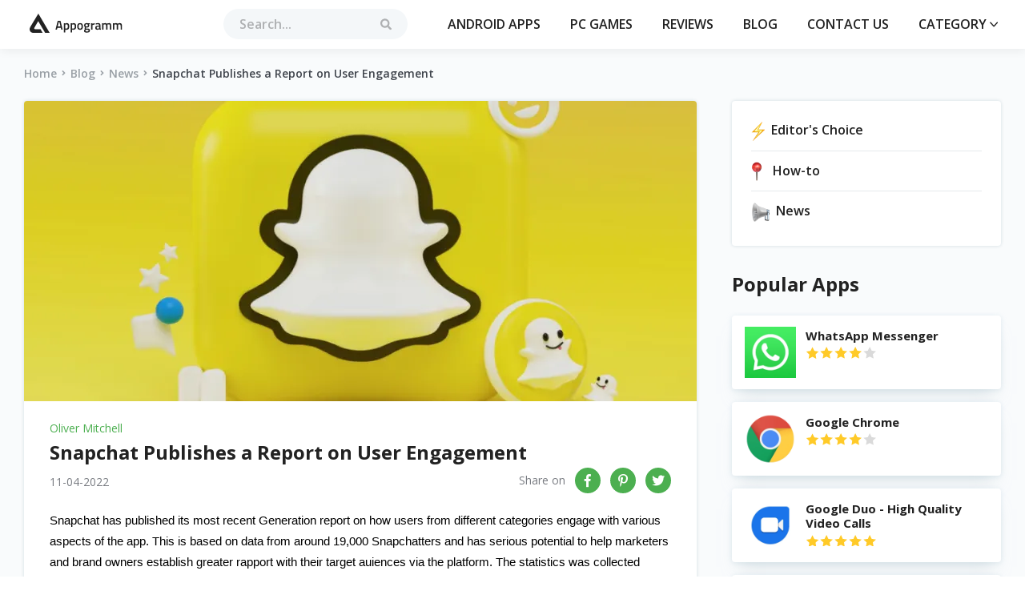

--- FILE ---
content_type: text/html; charset=UTF-8
request_url: https://appogramm.com/blog/news/snapchat-publishes-a-report-on-user-engagement
body_size: 10634
content:
<!DOCTYPE html>
<html lang="en">
<head>
    
            <!-- Google Tag Manager -->
<script>(function(w,d,s,l,i){w[l]=w[l]||[];w[l].push({'gtm.start':
new Date().getTime(),event:'gtm.js'});var f=d.getElementsByTagName(s)[0],
j=d.createElement(s),dl=l!='dataLayer'?'&l='+l:'';j.async=true;j.src=
'https://www.googletagmanager.com/gtm.js?id='+i+dl;f.parentNode.insertBefore(j,f);
})(window,document,'script','dataLayer','GTM-NC6ZKKS');</script>
<!-- End Google Tag Manager -->
    
    
    <meta name="facebook-domain-verification" content="v0seah3zfv27yqyscjedvwuqmht0bo"/>
<meta http-equiv="content-type" content="text/html; charset=utf-8"/>
<link rel="icon" type="image/png" href="/FAA4-favicon.png">
<meta name="viewport" content="width=device-width, initial-scale=1"/>
<meta name="csrf-token" content="DD2TQILyomjTNR00WQLPw6mDVyh1gxF6qwkT9Whs">
<title>        Snapchat Publishes a Report on User Engagement    </title>
<meta name="description"
      content=" Appogramm.com ">
<meta name="keywords"
      content=" Appogramm.com ">


    <link href="//adservice.google.com" rel="dns-prefetch preconnect">
    <link href="//pagead2.googlesyndication.com" rel="dns-prefetch preconnect">
    <link href="//tpc.googlesyndication.com" rel="dns-prefetch preconnect">
    <link href="//doubleclick.net" rel="dns-prefetch preconnect">
    <link href="//googleads.g.doubleclick.net" rel="dns-prefetch preconnect">

    
    <script async src="https://securepubads.g.doubleclick.net/tag/js/gpt.js"></script>
            <script>
    window.googletag = window.googletag || {cmd: []};

    googletag.cmd.push(function () {
                    const mappingDeskSidebar = googletag.sizeMapping()
                .addSize([336, 0], [336, 280]) // >= 336w ads sized 336x280 may serve.
                .addSize([300, 0], [300, 250]) // 336w > viewport >= 300w, ads sized 300x250 may serve.
                .addSize([0, 0], []) // viewport < 300w no ads may serve.
                .build();
            const mappingDesktop2 = googletag.sizeMapping()
                .addSize([728, 0], [728, 90]) // >= 728w ads sized 728x90 may serve.
                .addSize([468, 0], [468, 60]) // 728w > viewport >= 468w, ads sized 468x60 may serve.
                .addSize([0, 0], []) // viewport < 468w, no ads may serve.
                .build();
        
        
        
         googletag.defineSlot('/22545677070/appogramm.com/appogramm.com_d_exclsv_top_728', [[468, 60], [728, 90]], 'div-gpt-ad-1726555779116-0').addService(googletag.pubads()).defineSizeMapping(mappingDesktop2);
    googletag.defineSlot('/22545677070/appogramm.com/appogramm.com_d_exclsv_middle_728', [[468, 60], [728, 90]], 'div-gpt-ad-1726555838780-0').addService(googletag.pubads()).defineSizeMapping(mappingDesktop2);
 
        googletag.pubads().enableSingleRequest();
        googletag.pubads().collapseEmptyDivs();

                                            googletag.pubads().setTargeting('Source', ['none']);
                
        googletag.enableServices();
    });

            let anchorSlot;
        googletag.cmd.push(function () {
            anchorSlot = googletag.defineOutOfPageSlot(
                '/22545677070/appogramm.com/appogramm_sticky_res',
                googletag.enums.OutOfPageFormat.BOTTOM_ANCHOR
            );

            // Anchor slots return null if the page or device does not support anchors.
            if (anchorSlot) {
                var mapping2 = googletag.sizeMapping().addSize([728, 0], [728, 90]). // >= 728w ads sized 728x90 may serve.
                    addSize([320, 0], [320, 100]). // 728w > viewport >= 320w, ads sized 320x100 may serve.
                    addSize([0, 0], []). // viewport < 320w no ads may serve.
                    build();
                anchorSlot.defineSizeMapping(mapping2).addService(googletag.pubads());
            }
            googletag.pubads().enableSingleRequest();
            googletag.pubads().collapseEmptyDivs();
            googletag.pubads().setCentering(true);
            googletag.enableServices();
            googletag.display(anchorSlot);
        });
    
            let interstitialSlot;
        googletag.cmd.push(function () {
            interstitialSlot = googletag.defineOutOfPageSlot(
                '/22545677070/appogramm.com/appogramm_interstitial',
                googletag.enums.OutOfPageFormat.INTERSTITIAL
            );

            if (interstitialSlot) {
                interstitialSlot.addService(googletag.pubads());
            }

            googletag.pubads().enableSingleRequest();
            googletag.pubads().collapseEmptyDivs();
            googletag.pubads().setCentering(true);
            googletag.enableServices();
            googletag.display(interstitialSlot);
        });
    </script>
    

<link rel="preload" href="https://use.fontawesome.com/releases/v5.7.1/css/all.css" as="style"
      onload="this.onload=null;this.rel='stylesheet'"
      integrity="sha384-fnmOCqbTlWIlj8LyTjo7mOUStjsKC4pOpQbqyi7RrhN7udi9RwhKkMHpvLbHG9Sr"
      crossorigin="anonymous"
>
<noscript>
    <link rel="stylesheet" href="https://use.fontawesome.com/releases/v5.7.1/css/all.css"
          integrity="sha384-fnmOCqbTlWIlj8LyTjo7mOUStjsKC4pOpQbqyi7RrhN7udi9RwhKkMHpvLbHG9Sr"
          crossorigin="anonymous"
    >
</noscript>

<link href="https://appogramm.com/css/front/main.css?v=1768483749" rel="stylesheet">

<script>
    !function(n){"use strict";n.loadCSS||(n.loadCSS=function(){});var o=loadCSS.relpreload={};if(o.support=function(){var e;try{e=n.document.createElement("link").relList.supports("preload")}catch(t){e=!1}return function(){return e}}(),o.bindMediaToggle=function(t){var e=t.media||"all";function a(){t.addEventListener?t.removeEventListener("load",a):t.attachEvent&&t.detachEvent("onload",a),t.setAttribute("onload",null),t.media=e}t.addEventListener?t.addEventListener("load",a):t.attachEvent&&t.attachEvent("onload",a),setTimeout(function(){t.rel="stylesheet",t.media="only x"}),setTimeout(a,3e3)},o.poly=function(){if(!o.support())for(var t=n.document.getElementsByTagName("link"),e=0;e<t.length;e++){var a=t[e];"preload"!==a.rel||"style"!==a.getAttribute("as")||a.getAttribute("data-loadcss")||(a.setAttribute("data-loadcss",!0),o.bindMediaToggle(a))}},!o.support()){o.poly();var t=n.setInterval(o.poly,500);n.addEventListener?n.addEventListener("load",function(){o.poly(),n.clearInterval(t)}):n.attachEvent&&n.attachEvent("onload",function(){o.poly(),n.clearInterval(t)})}"undefined"!=typeof exports?exports.loadCSS=loadCSS:n.loadCSS=loadCSS}("undefined"!=typeof global?global:this);
</script>
<link rel="canonical" href="https://appogramm.com/blog/news/snapchat-publishes-a-report-on-user-engagement"> 

    
                <script async src="https://fundingchoicesmessages.google.com/i/pub-1017840017194490?ers=1" nonce="D3eOgrm4qSWcTXvcIGawFg"></script><script nonce="D3eOgrm4qSWcTXvcIGawFg">(function() {function signalGooglefcPresent() {if (!window.frames['googlefcPresent']) {if (document.body) {const iframe = document.createElement('iframe'); iframe.style = 'width: 0; height: 0; border: none; z-index: -1000; left: -1000px; top: -1000px;'; iframe.style.display = 'none'; iframe.name = 'googlefcPresent'; document.body.appendChild(iframe);} else {setTimeout(signalGooglefcPresent, 0);}}}signalGooglefcPresent();})();</script>
    
    
            
    </head>
<body>
            <!-- Google Tag Manager (noscript) -->
<noscript><iframe src="https://www.googletagmanager.com/ns.html?id=GTM-NC6ZKKS"
height="0" width="0" style="display:none;visibility:hidden"></iframe></noscript>
<!-- End Google Tag Manager (noscript) -->
    
    <!-- ref to #146370 -->
<style>
    .preloader {
        position: fixed;
        top: 0;
        right: 0;
        bottom: 0;
        left: 0;
        display: flex;
        align-items: center;
        justify-content: center;
        z-index: 99999;
        background: #222222;
        transition: opacity 0.5s ease-out;
    }
    .preloader>div {
        background-color: #4CAF50;
        height: 10px;
        width: 10px;
        border-radius: 50%;
        display: inline-block;
        -webkit-animation: stretchdelay 0.7s infinite ease-in-out;
        animation: stretchdelay 0.7s infinite ease-in-out;
    }
    .preloader .circ2 {
        -webkit-animation-delay: -0.6s;
        animation-delay: -0.6s;
    }
    .preloader .circ3 {
        -webkit-animation-delay: -0.5s;
        animation-delay: -0.5s;
    }
    .preloader .circ4 {
        -webkit-animation-delay: -0.4s;
        animation-delay: -0.4s;
    }
    .preloader .circ5 {
        -webkit-animation-delay: -0.3s;
        animation-delay: -0.3s;
    }
    @-webkit-keyframes stretchdelay {
        0%,
        40%,
        100% {
            -webkit-transform: translateY(-10px)
        }
        20% {
            -webkit-transform: translateY(-20px)
        }
    }

    @keyframes stretchdelay {
        0%,
        40%,
        100% {
            transform: translateY(-10px);
            -webkit-transform: translateY(-10px);
        }
        20% {
            transform: translateY(-20px);
            -webkit-transform: translateY(-20px);
        }
    }
</style>

<div id="preloader" class="preloader">
    <div class="circ1"></div>
    <div class="circ2"></div>
    <div class="circ3"></div>
    <div class="circ4"></div>
</div>

<script>
    const hideElem = document.getElementById("preloader");

    hideElem.addEventListener('transitionend', () => hideElem.remove());

    window.hidePreloader = function(){
        hideElem.style.opacity = '0';
    }

    window.isPreloaderHidden = function(){
        return hideElem.style.opacity === '0';
    }


        // window.googletag = window.googletag || {cmd: []};
        // googletag.cmd.push(function() {
        //     var gadgetBannerList = {};
        //
        //     function hidePreloaderIfAllBannersLoaded() {
        //         var unloadedBannersCount = Object.values(gadgetBannerList)
        //             .filter(function (bannerLoaded) {
        //                 return bannerLoaded === null
        //             })
        //             .length;
        //
        //         if (unloadedBannersCount === 0) {
        //             console.log('Banners have been loaded');
        //             window.hidePreloader();
        //             return true;
        //         } else {
        //             return false;
        //         }
        //     }
        //
        //     googletag.pubads().addEventListener('slotVisibilityChanged', function(event) {
        //         if (window.isPreloaderHidden()) {
        //             return;
        //         }
        //
        //         if (event.inViewPercentage > 50) {
        //             gadgetBannerList[event.slot.getSlotId().getDomId()] = null;
        //         }
        //     });
        //
        //     googletag.pubads().addEventListener('impressionViewable', function(event) {
        //         if (window.isPreloaderHidden()) {
        //             return;
        //         }
        //
        //         gadgetBannerList[event.slot.getSlotId().getDomId()] = true;
        //         hidePreloaderIfAllBannersLoaded();
        //     });
        // });

    
    
    
    
    
        onload = function(){
            window.hidePreloader();
        }

</script>

    <div
        class="wrapper   desktop ">

        <header class="header-library style2  base "> <div class="large-container"> <div class="inner">  <a class="logo-container base" href="https://appogramm.com"> <svg width="116" height="26" viewBox="0 0 116 26" fill="none" xmlns="http://www.w3.org/2000/svg">
<path d="M32.32 20L35.024 9.04H38.56L41.28 20H39.488L38.896 17.648H34.688L34.096 20H32.32ZM36.4 10.528L35.04 16.08H38.544L37.2 10.528H36.4ZM42.6341 23.44V12H44.3621V12.496C45.0981 12.048 45.7861 11.824 46.4261 11.824C47.4821 11.824 48.2555 12.1493 48.7461 12.8C49.2368 13.44 49.4821 14.5227 49.4821 16.048C49.4821 17.5627 49.1995 18.6293 48.6341 19.248C48.0795 19.8667 47.1675 20.176 45.8981 20.176C45.4608 20.176 44.9541 20.128 44.3781 20.032V23.44H42.6341ZM46.1221 13.376C45.6208 13.376 45.1195 13.488 44.6181 13.712L44.3781 13.824V18.544C44.8048 18.6293 45.2741 18.672 45.7861 18.672C46.5115 18.672 47.0128 18.464 47.2901 18.048C47.5675 17.632 47.7061 16.9227 47.7061 15.92C47.7061 14.224 47.1781 13.376 46.1221 13.376ZM51.2279 23.44V12H52.9559V12.496C53.6919 12.048 54.3799 11.824 55.0199 11.824C56.0759 11.824 56.8492 12.1493 57.3399 12.8C57.8305 13.44 58.0759 14.5227 58.0759 16.048C58.0759 17.5627 57.7932 18.6293 57.2279 19.248C56.6732 19.8667 55.7612 20.176 54.4919 20.176C54.0545 20.176 53.5479 20.128 52.9719 20.032V23.44H51.2279ZM54.7159 13.376C54.2145 13.376 53.7132 13.488 53.2119 13.712L52.9719 13.824V18.544C53.3985 18.6293 53.8679 18.672 54.3799 18.672C55.1052 18.672 55.6065 18.464 55.8839 18.048C56.1612 17.632 56.2999 16.9227 56.2999 15.92C56.2999 14.224 55.7719 13.376 54.7159 13.376ZM60.2536 12.864C60.8083 12.1707 61.7256 11.824 63.0056 11.824C64.2856 11.824 65.1976 12.1707 65.7416 12.864C66.2963 13.5573 66.5736 14.5973 66.5736 15.984C66.5736 17.3707 66.307 18.416 65.7736 19.12C65.2403 19.824 64.3176 20.176 63.0056 20.176C61.6936 20.176 60.771 19.824 60.2376 19.12C59.7043 18.416 59.4376 17.3707 59.4376 15.984C59.4376 14.5973 59.7096 13.5573 60.2536 12.864ZM61.5656 18.064C61.811 18.4907 62.291 18.704 63.0056 18.704C63.7203 18.704 64.2003 18.4907 64.4456 18.064C64.691 17.6373 64.8136 16.9387 64.8136 15.968C64.8136 14.9973 64.6803 14.3093 64.4136 13.904C64.1576 13.4987 63.6883 13.296 63.0056 13.296C62.323 13.296 61.8483 13.4987 61.5816 13.904C61.3256 14.3093 61.1976 14.9973 61.1976 15.968C61.1976 16.9387 61.3203 17.6373 61.5656 18.064ZM75.298 21.088C75.298 22.8373 74.034 23.712 71.506 23.712C70.29 23.712 69.3887 23.5467 68.802 23.216C68.2153 22.8853 67.922 22.2827 67.922 21.408C67.922 21.0133 68.018 20.672 68.21 20.384C68.402 20.1067 68.7113 19.8027 69.138 19.472C68.786 19.2373 68.61 18.848 68.61 18.304C68.61 18.0907 68.754 17.744 69.042 17.264L69.186 17.024C68.418 16.5653 68.034 15.7653 68.034 14.624C68.034 13.664 68.322 12.96 68.898 12.512C69.474 12.064 70.2527 11.84 71.234 11.84C71.7033 11.84 72.1673 11.8933 72.626 12L72.866 12.048L75.346 11.984V13.392L74.018 13.312C74.306 13.6853 74.45 14.1227 74.45 14.624C74.45 15.6693 74.1833 16.3947 73.65 16.8C73.1273 17.1947 72.306 17.392 71.186 17.392C70.9087 17.392 70.674 17.3707 70.482 17.328C70.3327 17.6907 70.258 17.9733 70.258 18.176C70.258 18.368 70.354 18.5013 70.546 18.576C70.7487 18.6507 71.2287 18.6933 71.986 18.704C73.2553 18.7147 74.1247 18.8853 74.594 19.216C75.0633 19.5467 75.298 20.1707 75.298 21.088ZM69.634 21.248C69.634 21.6213 69.7833 21.888 70.082 22.048C70.3807 22.208 70.8927 22.288 71.618 22.288C72.9087 22.288 73.554 21.92 73.554 21.184C73.554 20.768 73.4367 20.5013 73.202 20.384C72.978 20.2773 72.5247 20.2187 71.842 20.208L70.274 20.112C70.0393 20.304 69.874 20.48 69.778 20.64C69.682 20.8107 69.634 21.0133 69.634 21.248ZM69.762 14.624C69.762 15.1147 69.8793 15.4773 70.114 15.712C70.3487 15.936 70.7273 16.048 71.25 16.048C71.7727 16.048 72.146 15.936 72.37 15.712C72.6047 15.4773 72.722 15.1147 72.722 14.624C72.722 14.1333 72.6047 13.776 72.37 13.552C72.1353 13.3173 71.7567 13.2 71.234 13.2C70.2527 13.2 69.762 13.6747 69.762 14.624ZM76.7122 20V12H78.4403V12.96C79.3469 12.3733 80.2536 11.9947 81.1603 11.824V13.568C80.2429 13.7493 79.4589 13.984 78.8083 14.272L78.4563 14.416V20H76.7122ZM88.4135 14.464V18.112C88.4242 18.3467 88.4828 18.5227 88.5895 18.64C88.7068 18.7467 88.8828 18.816 89.1175 18.848L89.0695 20.176C88.1522 20.176 87.4428 19.9787 86.9415 19.584C86.0882 19.9787 85.2295 20.176 84.3655 20.176C82.7762 20.176 81.9815 19.328 81.9815 17.632C81.9815 16.8213 82.1948 16.2347 82.6215 15.872C83.0588 15.5093 83.7255 15.2907 84.6215 15.216L86.6855 15.04V14.464C86.6855 14.0373 86.5895 13.7387 86.3975 13.568C86.2162 13.3973 85.9442 13.312 85.5815 13.312C84.8988 13.312 84.0455 13.3547 83.0215 13.44L82.5095 13.472L82.4455 12.24C83.6082 11.9627 84.6748 11.824 85.6455 11.824C86.6268 11.824 87.3308 12.0373 87.7575 12.464C88.1948 12.88 88.4135 13.5467 88.4135 14.464ZM84.8295 16.448C84.0935 16.512 83.7255 16.912 83.7255 17.648C83.7255 18.384 84.0508 18.752 84.7015 18.752C85.2348 18.752 85.8002 18.6667 86.3975 18.496L86.6855 18.4V16.272L84.8295 16.448ZM92.3469 20H90.6029V12H92.3309V12.496C93.0882 12.048 93.7815 11.824 94.4109 11.824C95.3389 11.824 96.0162 12.0853 96.4429 12.608C97.4135 12.0853 98.3789 11.824 99.3389 11.824C100.299 11.824 100.976 12.1227 101.371 12.72C101.766 13.3067 101.963 14.304 101.963 15.712V20H100.235V15.76C100.235 14.896 100.144 14.2827 99.9629 13.92C99.7922 13.5573 99.4295 13.376 98.8749 13.376C98.3949 13.376 97.8775 13.4827 97.3229 13.696L97.0509 13.808C97.1362 14.0213 97.1789 14.704 97.1789 15.856V20H95.4509V15.888C95.4509 14.9387 95.3655 14.2827 95.1949 13.92C95.0242 13.5573 94.6509 13.376 94.0749 13.376C93.5415 13.376 93.0455 13.4827 92.5869 13.696L92.3469 13.792V20ZM105.753 20H104.009V12H105.737V12.496C106.494 12.048 107.188 11.824 107.817 11.824C108.745 11.824 109.422 12.0853 109.849 12.608C110.82 12.0853 111.785 11.824 112.745 11.824C113.705 11.824 114.382 12.1227 114.777 12.72C115.172 13.3067 115.369 14.304 115.369 15.712V20H113.641V15.76C113.641 14.896 113.55 14.2827 113.369 13.92C113.198 13.5573 112.836 13.376 112.281 13.376C111.801 13.376 111.284 13.4827 110.729 13.696L110.457 13.808C110.542 14.0213 110.585 14.704 110.585 15.856V20H108.857V15.888C108.857 14.9387 108.772 14.2827 108.601 13.92C108.43 13.5573 108.057 13.376 107.481 13.376C106.948 13.376 106.452 13.4827 105.993 13.696L105.753 13.792V20Z" fill="#222222"/>
<path d="M25 24H19.3939L10.7576 9.41772C9.14141 12 6.0314 17.3896 5.75758 18.0759C5.45455 18.8354 6.21212 19.443 6.9697 19.443H13.6364L16.2121 24H3.93939C0.909091 23.5443 0 21.1139 0 19.5949C0 18.3797 0.707071 16.8608 1.06061 16.2532L10.9091 0L25 24Z" fill="#222222"/>
</svg> </a>   <div class="search-container"> <div class="form-container"> <form class="search-form style2" autocomplete="off" action="https://appogramm.com/search" method="GET"> <input class="search-input" type="search" placeholder="Search..." required id="search-input-ajax" name="q"> <button class="sbmt-btn" type="submit"> <svg class="svg-icons"> <use xlink:href="/images/svgdefs.svg#icon-header-search"></use> </svg> </button> <div id="search-results" class="search-results"> <ul id="results"> </ul> </div> </form> </div> <div class="search-btn"> <svg class="svg-icons"> <use xlink:href="/images/svgdefs.svg#icon-header-search"></use> </svg> </div> </div> <nav class="nav-menu"> <div class="close-menu"> <svg class="svg-icons"> <use xlink:href="/images/svgdefs.svg#icon-popup-close"></use> </svg> </div> <ul class="nav-list"> <li> <a href="https://appogramm.com/android-apps">Android apps</a> </li> <li> <a href="https://appogramm.com/pc-games">PC games</a> </li> <li> <a href="https://appogramm.com/reviews">Reviews</a> </li> <li> <a href="https://appogramm.com/blog">Blog</a> </li> <li> <a href="https://appogramm.com/contact-us">Contact Us</a> </li> <li class="dropdown-container"> <a class="dropdown-btn" href="/"> Category <svg class="svg-icons"> <use xlink:href="/images/svgdefs.svg#icon-dropdown"></use> </svg> </a> <div class="dropdown-box"> <ul class="dropdown-list">  <li> <a class="ellipsis" href="https://appogramm.com/category/action">Action</a> </li>  <li> <a class="ellipsis" href="https://appogramm.com/category/action-games">Action Games</a> </li>  <li> <a class="ellipsis" href="https://appogramm.com/category/adventure">Adventure</a> </li>  <li> <a class="ellipsis" href="https://appogramm.com/category/adventure-games">Adventure Games</a> </li>  <li> <a class="ellipsis" href="https://appogramm.com/category/arcade">Arcade</a> </li>  <li> <a class="ellipsis" href="https://appogramm.com/category/business">Business</a> </li>  <li> <a class="ellipsis" href="https://appogramm.com/category/casual">Casual</a> </li>  <li> <a class="ellipsis" href="https://appogramm.com/category/comics">Comics</a> </li>  <li> <a class="ellipsis" href="https://appogramm.com/category/communication">Communication</a> </li>  <li> <a class="ellipsis" href="https://appogramm.com/category/early-access-games">Early Access Games</a> </li>  <li> <a class="ellipsis" href="https://appogramm.com/category/education">Education</a> </li>  <li> <a class="ellipsis" href="https://appogramm.com/category/entertainment">Entertainment</a> </li>  <li> <a class="ellipsis" href="https://appogramm.com/category/events">Events</a> </li>  <li> <a class="ellipsis" href="https://appogramm.com/category/finance">Finance</a> </li>  <li> <a class="ellipsis" href="https://appogramm.com/category/free-to-play-games">Free to Play Games</a> </li>  <li> <a class="ellipsis" href="https://appogramm.com/category/games">Games</a> </li>  <li> <a class="ellipsis" href="https://appogramm.com/category/lifestyle">Lifestyle</a> </li>  <li> <a class="ellipsis" href="https://appogramm.com/category/media-video">Media &amp; Video</a> </li>  <li> <a class="ellipsis" href="https://appogramm.com/category/movies-tv-series">Movies &amp; TV Series</a> </li>  <li> <a class="ellipsis" href="https://appogramm.com/category/movies-tv-shows">Movies &amp; TV Shows</a> </li>  <li> <a class="ellipsis" href="https://appogramm.com/category/music-audio">Music &amp; Audio</a> </li>  <li> <a class="ellipsis" href="https://appogramm.com/category/puzzle">Puzzle</a> </li>  <li> <a class="ellipsis" href="https://appogramm.com/category/racing">Racing</a> </li>  <li> <a class="ellipsis" href="https://appogramm.com/category/role-playing">Role Playing</a> </li>  <li> <a class="ellipsis" href="https://appogramm.com/category/rpg">RPG</a> </li>  <li> <a class="ellipsis" href="https://appogramm.com/category/rpg-games">RPG Games</a> </li>  <li> <a class="ellipsis" href="https://appogramm.com/category/simulation">Simulation</a> </li>  <li> <a class="ellipsis" href="https://appogramm.com/category/simulation-games">Simulation Games</a> </li>  <li> <a class="ellipsis" href="https://appogramm.com/category/social">Social</a> </li>  <li> <a class="ellipsis" href="https://appogramm.com/category/sports">Sports</a> </li>  <li> <a class="ellipsis" href="https://appogramm.com/category/sports-games">Sports Games</a> </li>  <li> <a class="ellipsis" href="https://appogramm.com/category/travel-local">Travel &amp; Local</a> </li>  </ul> </div> </li> </ul> </nav> <div class="burger"> <svg class="svg-icons"> <use xlink:href="/images/svgdefs.svg#icon-burger"></use> </svg> </div>  </div> </div> </header>
         <main class="blog-wrap blog-post-wrap"> <div class="big-container"> <div class="breadcrumb-wrap"> <ul class="breadcrumb"> <li class="breadcrumb-item"><a href="/">Home </a><i class="fas fa-angle-right"></i></li> <li class="breadcrumb-item"><a href="https://appogramm.com/blog">Blog </a><i class="fas fa-angle-right"></i></li> <li class="breadcrumb-item"><a href="https://appogramm.com/blog/news">News</a><i class="fas fa-angle-right"></i></li> <li class="breadcrumb-item active">Snapchat Publishes a Report on User Engagement</li> </ul> </div> <div class="breadcrumb-wrap breadcrumb-mob"> <ul class="breadcrumb"> <li class="breadcrumb-item"><a href="/"><i class="fas fa-home"></i></a><i class="fas fa-angle-right"></i></li> <li class="breadcrumb-item"><a href="https://appogramm.com/blog">Blog </a><i class="fas fa-angle-right"></i></li> <li class="breadcrumb-item"><a href="https://appogramm.com/blog/news">News</a><i class="fas fa-angle-right"></i></li> <li class="breadcrumb-item active">Snapchat Publishes a Report on User Engagement</li> </ul> </div> <div class="blog-container"> <div class="blog-post">  <div class="blog-post-block"> <img class="lazy blog-img-main" src="/images/thumb/840x375xc/uploads/blog/126/snapchat-publishes-a-report-on-user-engagement.png" alt="blog-post"> <div class="blog-post-content"> <p class="author-name">Oliver Mitchell</p> <h1>Snapchat Publishes a Report on User Engagement</h1> <div class="data-post">  <p>11-04-2022</p>  <div class="blog-soc-icon"> <span>Share on</span> <ul class="social-links list-inline"> <li> <a onclick="window.open('https://www.facebook.com/sharer/sharer.php?u=http://appogramm.com/blog/news/snapchat-publishes-a-report-on-user-engagement', 'newwindow', 'width=500,height=450'); return false;" href="https://www.facebook.com/sharer/sharer.php?u=http://appogramm.com/blog/news/snapchat-publishes-a-report-on-user-engagement"> <i class="fab fa-facebook-f"></i> </a> </li> <li> <a onclick="window.open('http://pinterest.com/pin/create/button/?url=http://appogramm.com/blog/news/snapchat-publishes-a-report-on-user-engagement', 'newwindow', 'width=500,height=450'); return false;" href="https://pinterest.com/pin/create/button/?url=http://appogramm.com/blog/news/snapchat-publishes-a-report-on-user-engagement"> <i class="fab fa-pinterest-p"></i> </a> </li> <li> <a onclick="window.open('https://twitter.com/intent/tweet?url=http://appogramm.com/blog/news/snapchat-publishes-a-report-on-user-engagement', 'newwindow', 'width=500,height=450'); return false;" href="https://twitter.com/intent/tweet?url=http://appogramm.com/blog/news/snapchat-publishes-a-report-on-user-engagement"> <i class="fab fa-twitter"></i> </a> </li> </ul> </div> </div>  <p dir="ltr"><span style="background-color:transparent; color:rgb(0, 0, 0); font-family:arial; font-size:11pt">Snapchat has published its most recent Generation report on how users from different categories engage with various aspects of the app. This is based on data from around 19,000 Snapchatters and has serious potential to help marketers and brand owners establish greater rapport with their target auiences via the platform. The statistics was collected across as many as 16 markets. The main takeaway is promising: 93%of Snapchat users enjoy the experience they get when sharing their life on this app.</span></p>

<p dir="ltr"><span style="background-color:transparent; color:rgb(0, 0, 0); font-family:arial; font-size:11pt">From the marketer&rsquo;s perspective, this means that brands should seel to integrate seamlessly with their audience&rsquo;s personal life in order to be truly successful. Visual communication also plays a huge role when it comes to Snapchat. The app calls itself No.1 for making photos and videos, which is arguably confirmed by the fact that 97% of its users engage in visual communication with their friends. Finally, as many as 93% of Snapchatters reported being interested in using AR as a shopping aid. Those who use this app are 1.6 times more likely to rely on AR for trying on clothes or makeup compared to non-Snapchatters.</span></p>

<p dir="ltr"><span style="background-color:transparent; color:rgb(0, 0, 0); font-family:arial; font-size:11pt">Another insightful piece of data highlighted in the Generation report is that around three-fourths of the app&rsquo;s audience is interested in brands that benefit the community, suggesting that you might want to work on your mission and values if you are interested in audience engagement via Snapchat. Pair integrity with powerful visuals, and you&rsquo;ll be soon be reaping the rewards. As a Snapchatter, do you feel like this data reflects your needs, or is there something else that the report fails to mention? Insights from marketers are also welcome. Share your ideas in the comments section below this post.</span></p>

<div>&nbsp;</div> </div> </div> <div class="product-form"> <div class="laguna-comments-wrapper"> <div class="comments-block-container block-padding bgw block-border"> <div class="comments-commun-block"> <div class="add-comment-form-block">
    <h2 class="block-title small leave-comment-title">Leave a comment</h2>

    <form class="add-comment-form" id="comment-form" method="post" action="https://appogramm.com/tonti/comment/add">
        <input type="hidden" name="_token" value="DD2TQILyomjTNR00WQLPw6mDVyh1gxF6qwkT9Whs">

        <div class="union-block">
            <div class="form-group">
                <input type="text" name="name" class="custom-input comment" placeholder="Name*" required>
            </div>
            <div class="form-group">
                <input type="email" name="email" class="custom-input comment" placeholder="Email*" required>
            </div>
        </div>
        <div class="form-group">
            <textarea name="text" class="custom-textarea comment" placeholder="Comment*" required></textarea>
        </div>

        <div class="feedback-and-agreement">
            
            <div class="agreement-block">
                <input type="checkbox"
                       name="policy"
                       id="comment-policy-agree"
                       value="1"
                       class="custom-checkbox"
                       required>

                <label for="comment-policy-agree" class="custom-checkbox-label">
                    <span class="text">I read and agree the</span>
                    <a target="_blank" href="/privacy-policy" class="link">Privacy policy</a>
                </label>
            </div>
        </div>

                    <div class="form-group mt-15">
                <div class="g-recaptcha" data-sitekey="6LcFVfMZAAAAAB4CKmYyH0-ZiVIFMitUFjP3MegT"></div>
            </div>
        
        
        <input type="hidden" name="commentable_type" value="App\Post" />
        <input type="hidden" name="commentable_id" value="126" />

        <div class="btn-container">
            <button type="submit" class="simple-btn submit-btn send-comment-btn">
                Add a comment
            </button>
        </div>
    </form>
</div>

<div class="alert alert-danger validate-errors mt-15" id="validate-errors-block" role="alert" style="display: none"></div>
<div class="alert alert-info ajax-info mt-15" id="ajax-info-block" role="alert" style="display: none">
    <p>Your comment is awaiting moderation. We save your draft here</p>
</div>
 <div class="comments-list-container"  style="display: none" > <h3 class="title"> <span class="count" id="comments-count">0</span> Comments </h3> <ul class="comments-list">  </ul> </div> </div> </div> </div> </div> </div> <div class="sidebar"> <div class="blog-subcategory"> <ul>   <li> <a href="https://appogramm.com/blog/editors-choice"> <img class="lazy" src="/images/blogCategory_0.png" alt="icon"> <span>Editor&#039;s Choice</span> </a> </li>    <li> <a href="https://appogramm.com/blog/how-to"> <img class="lazy" src="/images/blogCategory_1.png" alt="icon"> <span>How-to</span> </a> </li>    <li> <a href="https://appogramm.com/blog/news"> <img class="lazy" src="/images/blogCategory_2.png" alt="icon"> <span>News</span> </a> </li>   </ul> </div> <div class="hot-app"> <h2>Popular Apps</h2> <ul class="latest-rew-list">  <li> <a href="https://appogramm.com/whatsapp-messenger" class="billets-product"> <span class="logo"> <img loading="lazy" src="/images/thumb/300x300xc/uploads/games/18/whatsapp-messenger.png" alt="WhatsApp Messenger" title="WhatsApp Messenger" width="300" height="300" > </span> <span class="app-info"> <span class="app-title">WhatsApp Messenger</span> <span class="rating"> <span class="rating-info four" title="User rating 4.3"></span> </span> </span> </a> </li>  <li> <a href="https://appogramm.com/google-chrome" class="billets-product"> <span class="logo"> <img loading="lazy" src="/images/thumb/300x300xc/uploads/logo/10720/chrome-browser-google-logo.png" alt="Google Chrome" title="Google Chrome" width="300" height="300" > </span> <span class="app-info"> <span class="app-title">Google Chrome</span> <span class="rating"> <span class="rating-info four" title="User rating 4.3"></span> </span> </span> </a> </li>  <li> <a href="https://appogramm.com/google-duo-high-quality-video-calls" class="billets-product"> <span class="logo"> <img loading="lazy" src="/images/thumb/300x300xc/uploads/games/153/google-duo-high-quality-video-calls.png" alt="Google Duo - High Quality Video Calls" title="Google Duo - High Quality Video Calls" width="300" height="300" > </span> <span class="app-info"> <span class="app-title">Google Duo - High Quality Video Calls</span> <span class="rating"> <span class="rating-info five" title="User rating 4.5"></span> </span> </span> </a> </li>  <li> <a href="https://appogramm.com/shazam" class="billets-product"> <span class="logo"> <img loading="lazy" src="/images/thumb/300x300xc/uploads/logo/9932/shazam-logo.png" alt="Shazam" title="Shazam" width="300" height="300" > </span> <span class="app-info"> <span class="app-title">Shazam</span> <span class="rating"> <span class="rating-info four" title="User rating 4.4"></span> </span> </span> </a> </li>  <li> <a href="https://appogramm.com/youtube-music-stream-songs-music-videos" class="billets-product"> <span class="logo"> <img loading="lazy" src="/images/thumb/300x300xc/uploads/games/48/youtube-music-stream-songs-music-videos.png" alt="YouTube Music - Stream Songs &amp; Music Videos" title="YouTube Music - Stream Songs &amp; Music Videos" width="300" height="300" > </span> <span class="app-info"> <span class="app-title">YouTube Music - Stream Songs &amp; Music Videos</span> <span class="rating"> <span class="rating-info five" title="User rating 4.5"></span> </span> </span> </a> </li>  <li> <a href="https://appogramm.com/smartthings" class="billets-product"> <span class="logo"> <img loading="lazy" src="/images/thumb/300x300xc/uploads/games/6083/smartthings.png" alt="SmartThings" title="SmartThings" width="300" height="300" > </span> <span class="app-info"> <span class="app-title">SmartThings</span> <span class="rating"> <span class="rating-info four" title="User rating 4.4"></span> </span> </span> </a> </li>  <li> <a href="https://appogramm.com/cisco-webex-meetings" class="billets-product"> <span class="logo"> <img loading="lazy" src="/images/thumb/300x300xc/uploads/games/893/cisco-webex-meetings.png" alt="Cisco Webex Meetings" title="Cisco Webex Meetings" width="300" height="300" > </span> <span class="app-info"> <span class="app-title">Cisco Webex Meetings</span> <span class="rating"> <span class="rating-info four" title="User rating 4.4"></span> </span> </span> </a> </li>  <li> <a href="https://appogramm.com/google-classroom" class="billets-product"> <span class="logo"> <img loading="lazy" src="/images/thumb/300x300xc/uploads/games/1023/google-classroom.png" alt="Google Classroom" title="Google Classroom" width="300" height="300" > </span> <span class="app-info"> <span class="app-title">Google Classroom</span> <span class="rating"> <span class="rating-info four" title="User rating 3.9"></span> </span> </span> </a> </li>  </ul> </div>  </div> </div> </div> </main>     </div>

    <footer class="footer_145756  base "> <div class="large-container"> <div class="inner"> <div class="info-part"> <a class="logo-container" href="https://appogramm.com"> <svg width="116" height="26" viewBox="0 0 116 26" fill="none" xmlns="http://www.w3.org/2000/svg">
<path d="M32.32 20L35.024 9.04H38.56L41.28 20H39.488L38.896 17.648H34.688L34.096 20H32.32ZM36.4 10.528L35.04 16.08H38.544L37.2 10.528H36.4ZM42.6341 23.44V12H44.3621V12.496C45.0981 12.048 45.7861 11.824 46.4261 11.824C47.4821 11.824 48.2555 12.1493 48.7461 12.8C49.2368 13.44 49.4821 14.5227 49.4821 16.048C49.4821 17.5627 49.1995 18.6293 48.6341 19.248C48.0795 19.8667 47.1675 20.176 45.8981 20.176C45.4608 20.176 44.9541 20.128 44.3781 20.032V23.44H42.6341ZM46.1221 13.376C45.6208 13.376 45.1195 13.488 44.6181 13.712L44.3781 13.824V18.544C44.8048 18.6293 45.2741 18.672 45.7861 18.672C46.5115 18.672 47.0128 18.464 47.2901 18.048C47.5675 17.632 47.7061 16.9227 47.7061 15.92C47.7061 14.224 47.1781 13.376 46.1221 13.376ZM51.2279 23.44V12H52.9559V12.496C53.6919 12.048 54.3799 11.824 55.0199 11.824C56.0759 11.824 56.8492 12.1493 57.3399 12.8C57.8305 13.44 58.0759 14.5227 58.0759 16.048C58.0759 17.5627 57.7932 18.6293 57.2279 19.248C56.6732 19.8667 55.7612 20.176 54.4919 20.176C54.0545 20.176 53.5479 20.128 52.9719 20.032V23.44H51.2279ZM54.7159 13.376C54.2145 13.376 53.7132 13.488 53.2119 13.712L52.9719 13.824V18.544C53.3985 18.6293 53.8679 18.672 54.3799 18.672C55.1052 18.672 55.6065 18.464 55.8839 18.048C56.1612 17.632 56.2999 16.9227 56.2999 15.92C56.2999 14.224 55.7719 13.376 54.7159 13.376ZM60.2536 12.864C60.8083 12.1707 61.7256 11.824 63.0056 11.824C64.2856 11.824 65.1976 12.1707 65.7416 12.864C66.2963 13.5573 66.5736 14.5973 66.5736 15.984C66.5736 17.3707 66.307 18.416 65.7736 19.12C65.2403 19.824 64.3176 20.176 63.0056 20.176C61.6936 20.176 60.771 19.824 60.2376 19.12C59.7043 18.416 59.4376 17.3707 59.4376 15.984C59.4376 14.5973 59.7096 13.5573 60.2536 12.864ZM61.5656 18.064C61.811 18.4907 62.291 18.704 63.0056 18.704C63.7203 18.704 64.2003 18.4907 64.4456 18.064C64.691 17.6373 64.8136 16.9387 64.8136 15.968C64.8136 14.9973 64.6803 14.3093 64.4136 13.904C64.1576 13.4987 63.6883 13.296 63.0056 13.296C62.323 13.296 61.8483 13.4987 61.5816 13.904C61.3256 14.3093 61.1976 14.9973 61.1976 15.968C61.1976 16.9387 61.3203 17.6373 61.5656 18.064ZM75.298 21.088C75.298 22.8373 74.034 23.712 71.506 23.712C70.29 23.712 69.3887 23.5467 68.802 23.216C68.2153 22.8853 67.922 22.2827 67.922 21.408C67.922 21.0133 68.018 20.672 68.21 20.384C68.402 20.1067 68.7113 19.8027 69.138 19.472C68.786 19.2373 68.61 18.848 68.61 18.304C68.61 18.0907 68.754 17.744 69.042 17.264L69.186 17.024C68.418 16.5653 68.034 15.7653 68.034 14.624C68.034 13.664 68.322 12.96 68.898 12.512C69.474 12.064 70.2527 11.84 71.234 11.84C71.7033 11.84 72.1673 11.8933 72.626 12L72.866 12.048L75.346 11.984V13.392L74.018 13.312C74.306 13.6853 74.45 14.1227 74.45 14.624C74.45 15.6693 74.1833 16.3947 73.65 16.8C73.1273 17.1947 72.306 17.392 71.186 17.392C70.9087 17.392 70.674 17.3707 70.482 17.328C70.3327 17.6907 70.258 17.9733 70.258 18.176C70.258 18.368 70.354 18.5013 70.546 18.576C70.7487 18.6507 71.2287 18.6933 71.986 18.704C73.2553 18.7147 74.1247 18.8853 74.594 19.216C75.0633 19.5467 75.298 20.1707 75.298 21.088ZM69.634 21.248C69.634 21.6213 69.7833 21.888 70.082 22.048C70.3807 22.208 70.8927 22.288 71.618 22.288C72.9087 22.288 73.554 21.92 73.554 21.184C73.554 20.768 73.4367 20.5013 73.202 20.384C72.978 20.2773 72.5247 20.2187 71.842 20.208L70.274 20.112C70.0393 20.304 69.874 20.48 69.778 20.64C69.682 20.8107 69.634 21.0133 69.634 21.248ZM69.762 14.624C69.762 15.1147 69.8793 15.4773 70.114 15.712C70.3487 15.936 70.7273 16.048 71.25 16.048C71.7727 16.048 72.146 15.936 72.37 15.712C72.6047 15.4773 72.722 15.1147 72.722 14.624C72.722 14.1333 72.6047 13.776 72.37 13.552C72.1353 13.3173 71.7567 13.2 71.234 13.2C70.2527 13.2 69.762 13.6747 69.762 14.624ZM76.7122 20V12H78.4403V12.96C79.3469 12.3733 80.2536 11.9947 81.1603 11.824V13.568C80.2429 13.7493 79.4589 13.984 78.8083 14.272L78.4563 14.416V20H76.7122ZM88.4135 14.464V18.112C88.4242 18.3467 88.4828 18.5227 88.5895 18.64C88.7068 18.7467 88.8828 18.816 89.1175 18.848L89.0695 20.176C88.1522 20.176 87.4428 19.9787 86.9415 19.584C86.0882 19.9787 85.2295 20.176 84.3655 20.176C82.7762 20.176 81.9815 19.328 81.9815 17.632C81.9815 16.8213 82.1948 16.2347 82.6215 15.872C83.0588 15.5093 83.7255 15.2907 84.6215 15.216L86.6855 15.04V14.464C86.6855 14.0373 86.5895 13.7387 86.3975 13.568C86.2162 13.3973 85.9442 13.312 85.5815 13.312C84.8988 13.312 84.0455 13.3547 83.0215 13.44L82.5095 13.472L82.4455 12.24C83.6082 11.9627 84.6748 11.824 85.6455 11.824C86.6268 11.824 87.3308 12.0373 87.7575 12.464C88.1948 12.88 88.4135 13.5467 88.4135 14.464ZM84.8295 16.448C84.0935 16.512 83.7255 16.912 83.7255 17.648C83.7255 18.384 84.0508 18.752 84.7015 18.752C85.2348 18.752 85.8002 18.6667 86.3975 18.496L86.6855 18.4V16.272L84.8295 16.448ZM92.3469 20H90.6029V12H92.3309V12.496C93.0882 12.048 93.7815 11.824 94.4109 11.824C95.3389 11.824 96.0162 12.0853 96.4429 12.608C97.4135 12.0853 98.3789 11.824 99.3389 11.824C100.299 11.824 100.976 12.1227 101.371 12.72C101.766 13.3067 101.963 14.304 101.963 15.712V20H100.235V15.76C100.235 14.896 100.144 14.2827 99.9629 13.92C99.7922 13.5573 99.4295 13.376 98.8749 13.376C98.3949 13.376 97.8775 13.4827 97.3229 13.696L97.0509 13.808C97.1362 14.0213 97.1789 14.704 97.1789 15.856V20H95.4509V15.888C95.4509 14.9387 95.3655 14.2827 95.1949 13.92C95.0242 13.5573 94.6509 13.376 94.0749 13.376C93.5415 13.376 93.0455 13.4827 92.5869 13.696L92.3469 13.792V20ZM105.753 20H104.009V12H105.737V12.496C106.494 12.048 107.188 11.824 107.817 11.824C108.745 11.824 109.422 12.0853 109.849 12.608C110.82 12.0853 111.785 11.824 112.745 11.824C113.705 11.824 114.382 12.1227 114.777 12.72C115.172 13.3067 115.369 14.304 115.369 15.712V20H113.641V15.76C113.641 14.896 113.55 14.2827 113.369 13.92C113.198 13.5573 112.836 13.376 112.281 13.376C111.801 13.376 111.284 13.4827 110.729 13.696L110.457 13.808C110.542 14.0213 110.585 14.704 110.585 15.856V20H108.857V15.888C108.857 14.9387 108.772 14.2827 108.601 13.92C108.43 13.5573 108.057 13.376 107.481 13.376C106.948 13.376 106.452 13.4827 105.993 13.696L105.753 13.792V20Z" fill="white"/>
<path d="M25 24H19.3939L10.7576 9.41772C9.14141 12 6.0314 17.3896 5.75758 18.0759C5.45455 18.8354 6.21212 19.443 6.9697 19.443H13.6364L16.2121 24H3.93939C0.909091 23.5443 0 21.1139 0 19.5949C0 18.3797 0.707071 16.8608 1.06061 16.2532L10.9091 0L25 24Z" fill="white"/>
</svg> </a> <p class="text"> All software names, brands, company names, registered and well-known trademarks mentioned on Appogramm.com are for reference only and their copyright belongs to their respective owners. Appogramm.com claims no ownership, representation or development of games and apps reviewed on this site. </p> <p class="copyright"> (c) 2026 Appogramm.com - Professional App Critics All Rights Reserved. </p> </div> <div class="right-part"> <div class="menu"> <h3>Latest Reviews</h3> <ul class="menu-list">  <li> <a class="title ellipsis" href="https://appogramm.com/uzak-sehir">Uzak Sehir</a> <span class="rating"> <span class="rating-info five" title="User rating 4.5"></span> </span> </li>  <li> <a class="title ellipsis" href="https://appogramm.com/esref-ruya">Esref Rüya</a> <span class="rating"> <span class="rating-info five" title="User rating 4.5"></span> </span> </li>  <li> <a class="title ellipsis" href="https://appogramm.com/the-spongebob-movie">The SpongeBob Movie: Search for Squarepants</a> <span class="rating"> <span class="rating-info five" title="User rating 4.5"></span> </span> </li>  <li> <a class="title ellipsis" href="https://appogramm.com/warframe">Warframe</a> <span class="rating"> <span class="rating-info three" title="User rating 3.45"></span> </span> </li>  <li> <a class="title ellipsis" href="https://appogramm.com/phasmophobia">Phasmophobia</a> <span class="rating"> <span class="rating-info four" title="User rating 4"></span> </span> </li>  </ul> </div> <div class="menu"> <h3>Popular Reviews</h3> <ul class="menu-list">  <li> <a class="title ellipsis" href="https://appogramm.com/fortnite">Fortnite</a> <span class="rating"> <span class="rating-info five" title="User rating 4.6"></span> </span> </li>  <li> <a class="title ellipsis" href="https://appogramm.com/minecraft">Minecraft</a> <span class="rating"> <span class="rating-info five" title="User rating 4.5"></span> </span> </li>  <li> <a class="title ellipsis" href="https://appogramm.com/grand-theft-auto-v">Grand Theft Auto V</a> <span class="rating"> <span class="rating-info four" title="User rating 3.5"></span> </span> </li>  <li> <a class="title ellipsis" href="https://appogramm.com/toca-boca-world">Toca Life World - Create stories &amp; make your world</a> <span class="rating"> <span class="rating-info four" title="User rating 4.2"></span> </span> </li>  <li> <a class="title ellipsis" href="https://appogramm.com/gacha-cute">Gacha Cute</a> <span class="rating"> <span class="rating-info four" title="User rating "></span> </span> </li>  </ul> </div> <div class="menu"> <h3>Who we are</h3> <ul class="menu-list"> <li> <a class="nav-item ellipsis" href="https://appogramm.com/blog">Our Blog</a> </li> <li> <a class="nav-item ellipsis" href="https://appogramm.com/privacy-policy">Privacy Policy</a> </li> <li> <a class="nav-item ellipsis" href="https://appogramm.com/terms-of-use">Terms & Conditions</a> </li> <li> <a class="nav-item ellipsis" href="https://appogramm.com/contact-us">Contact Us</a> </li> <li> <a class="nav-item ellipsis" href="https://appogramm.com/about-us">About Us</a> </li> </ul> <div class="social-box"> <ul class="social-list"> <li> <a onclick="window.open('https://www.facebook.com/sharer/sharer.php?u=http://appogramm.com/blog/news/snapchat-publishes-a-report-on-user-engagement', 'newwindow', 'width=500,height=450'); return false;" href="https://www.facebook.com/sharer/sharer.php?u=http://appogramm.com/blog/news/snapchat-publishes-a-report-on-user-engagement"> <svg class="svg-icons"> <use xlink:href="/images/svgdefs.svg#icon-facebook"></use> </svg> </a> </li> <li> <a onclick="window.open('http://pinterest.com/pin/create/button/?url=http://appogramm.com/blog/news/snapchat-publishes-a-report-on-user-engagement', 'newwindow', 'width=500,height=450'); return false;" href="https://pinterest.com/pin/create/button/?url=http://appogramm.com/blog/news/snapchat-publishes-a-report-on-user-engagement"> <svg class="svg-icons"> <use xlink:href="/images/svgdefs.svg#icon-pinterest-p"></use> </svg> </a> </li> <li> <a onclick="window.open('https://twitter.com/intent/tweet?url=http://appogramm.com/blog/news/snapchat-publishes-a-report-on-user-engagement', 'newwindow', 'width=500,height=450'); return false;" href="https://twitter.com/intent/tweet?url=http://appogramm.com/blog/news/snapchat-publishes-a-report-on-user-engagement"> <svg class="svg-icons"> <use xlink:href="/images/svgdefs.svg#icon-twitter"></use> </svg> </a> </li> </ul> </div> </div> </div> </div> </div> <div class="img-container"> <picture> <source media="(min-width:1024px)" srcset="https://appogramm.com/dist/images/footer-bg_desktop.jpg"> <source media="(min-width:640px)" srcset="https://appogramm.com/dist/images/footer-bg_tablet.jpg"> <source media="(min-width:0px)" srcset="https://appogramm.com/dist/images/footer-bg_mobile.jpg"> <img class="lazy" src="https://appogramm.com/dist/images/footer-bg_desktop.jpg" alt="decor-bg"> </picture> </div> </footer>    <script src="https://appogramm.com/js/front/main.js?v=1768483749"></script>

    <script>
        var checkCaptches = document.getElementsByClassName('g-recaptcha');
        if (checkCaptches.length > 0) {
            function addGoogleRecaptchaScript() {
                var tag = document.createElement(`script`);
                tag.src = `https://www.google.com/recaptcha/api.js`;
                document.getElementsByTagName(`body`)[0].appendChild(tag);
            }

            setTimeout(addGoogleRecaptchaScript, 3000);
        }
    </script>

<script src="/js/comments.js" defer></script>


    <script href="/js/front/popup.js"></script>

    <script defer src="https://static.cloudflareinsights.com/beacon.min.js/vcd15cbe7772f49c399c6a5babf22c1241717689176015" integrity="sha512-ZpsOmlRQV6y907TI0dKBHq9Md29nnaEIPlkf84rnaERnq6zvWvPUqr2ft8M1aS28oN72PdrCzSjY4U6VaAw1EQ==" data-cf-beacon='{"version":"2024.11.0","token":"9620280dae8945dc953f626be40dca2f","r":1,"server_timing":{"name":{"cfCacheStatus":true,"cfEdge":true,"cfExtPri":true,"cfL4":true,"cfOrigin":true,"cfSpeedBrain":true},"location_startswith":null}}' crossorigin="anonymous"></script>
</body>
</html>


--- FILE ---
content_type: text/html; charset=utf-8
request_url: https://www.google.com/recaptcha/api2/aframe
body_size: -109
content:
<!DOCTYPE HTML><html><head><meta http-equiv="content-type" content="text/html; charset=UTF-8"></head><body><script nonce="9AQzmlpS003L7-IwMD58tA">/** Anti-fraud and anti-abuse applications only. See google.com/recaptcha */ try{var clients={'sodar':'https://pagead2.googlesyndication.com/pagead/sodar?'};window.addEventListener("message",function(a){try{if(a.source===window.parent){var b=JSON.parse(a.data);var c=clients[b['id']];if(c){var d=document.createElement('img');d.src=c+b['params']+'&rc='+(localStorage.getItem("rc::a")?sessionStorage.getItem("rc::b"):"");window.document.body.appendChild(d);sessionStorage.setItem("rc::e",parseInt(sessionStorage.getItem("rc::e")||0)+1);localStorage.setItem("rc::h",'1768620795812');}}}catch(b){}});window.parent.postMessage("_grecaptcha_ready", "*");}catch(b){}</script></body></html>

--- FILE ---
content_type: text/html; charset=utf-8
request_url: https://www.google.com/recaptcha/api2/anchor?ar=1&k=6LcFVfMZAAAAAB4CKmYyH0-ZiVIFMitUFjP3MegT&co=aHR0cHM6Ly9hcHBvZ3JhbW0uY29tOjQ0Mw..&hl=en&v=PoyoqOPhxBO7pBk68S4YbpHZ&size=normal&anchor-ms=20000&execute-ms=30000&cb=b9cep3ebfs29
body_size: 49468
content:
<!DOCTYPE HTML><html dir="ltr" lang="en"><head><meta http-equiv="Content-Type" content="text/html; charset=UTF-8">
<meta http-equiv="X-UA-Compatible" content="IE=edge">
<title>reCAPTCHA</title>
<style type="text/css">
/* cyrillic-ext */
@font-face {
  font-family: 'Roboto';
  font-style: normal;
  font-weight: 400;
  font-stretch: 100%;
  src: url(//fonts.gstatic.com/s/roboto/v48/KFO7CnqEu92Fr1ME7kSn66aGLdTylUAMa3GUBHMdazTgWw.woff2) format('woff2');
  unicode-range: U+0460-052F, U+1C80-1C8A, U+20B4, U+2DE0-2DFF, U+A640-A69F, U+FE2E-FE2F;
}
/* cyrillic */
@font-face {
  font-family: 'Roboto';
  font-style: normal;
  font-weight: 400;
  font-stretch: 100%;
  src: url(//fonts.gstatic.com/s/roboto/v48/KFO7CnqEu92Fr1ME7kSn66aGLdTylUAMa3iUBHMdazTgWw.woff2) format('woff2');
  unicode-range: U+0301, U+0400-045F, U+0490-0491, U+04B0-04B1, U+2116;
}
/* greek-ext */
@font-face {
  font-family: 'Roboto';
  font-style: normal;
  font-weight: 400;
  font-stretch: 100%;
  src: url(//fonts.gstatic.com/s/roboto/v48/KFO7CnqEu92Fr1ME7kSn66aGLdTylUAMa3CUBHMdazTgWw.woff2) format('woff2');
  unicode-range: U+1F00-1FFF;
}
/* greek */
@font-face {
  font-family: 'Roboto';
  font-style: normal;
  font-weight: 400;
  font-stretch: 100%;
  src: url(//fonts.gstatic.com/s/roboto/v48/KFO7CnqEu92Fr1ME7kSn66aGLdTylUAMa3-UBHMdazTgWw.woff2) format('woff2');
  unicode-range: U+0370-0377, U+037A-037F, U+0384-038A, U+038C, U+038E-03A1, U+03A3-03FF;
}
/* math */
@font-face {
  font-family: 'Roboto';
  font-style: normal;
  font-weight: 400;
  font-stretch: 100%;
  src: url(//fonts.gstatic.com/s/roboto/v48/KFO7CnqEu92Fr1ME7kSn66aGLdTylUAMawCUBHMdazTgWw.woff2) format('woff2');
  unicode-range: U+0302-0303, U+0305, U+0307-0308, U+0310, U+0312, U+0315, U+031A, U+0326-0327, U+032C, U+032F-0330, U+0332-0333, U+0338, U+033A, U+0346, U+034D, U+0391-03A1, U+03A3-03A9, U+03B1-03C9, U+03D1, U+03D5-03D6, U+03F0-03F1, U+03F4-03F5, U+2016-2017, U+2034-2038, U+203C, U+2040, U+2043, U+2047, U+2050, U+2057, U+205F, U+2070-2071, U+2074-208E, U+2090-209C, U+20D0-20DC, U+20E1, U+20E5-20EF, U+2100-2112, U+2114-2115, U+2117-2121, U+2123-214F, U+2190, U+2192, U+2194-21AE, U+21B0-21E5, U+21F1-21F2, U+21F4-2211, U+2213-2214, U+2216-22FF, U+2308-230B, U+2310, U+2319, U+231C-2321, U+2336-237A, U+237C, U+2395, U+239B-23B7, U+23D0, U+23DC-23E1, U+2474-2475, U+25AF, U+25B3, U+25B7, U+25BD, U+25C1, U+25CA, U+25CC, U+25FB, U+266D-266F, U+27C0-27FF, U+2900-2AFF, U+2B0E-2B11, U+2B30-2B4C, U+2BFE, U+3030, U+FF5B, U+FF5D, U+1D400-1D7FF, U+1EE00-1EEFF;
}
/* symbols */
@font-face {
  font-family: 'Roboto';
  font-style: normal;
  font-weight: 400;
  font-stretch: 100%;
  src: url(//fonts.gstatic.com/s/roboto/v48/KFO7CnqEu92Fr1ME7kSn66aGLdTylUAMaxKUBHMdazTgWw.woff2) format('woff2');
  unicode-range: U+0001-000C, U+000E-001F, U+007F-009F, U+20DD-20E0, U+20E2-20E4, U+2150-218F, U+2190, U+2192, U+2194-2199, U+21AF, U+21E6-21F0, U+21F3, U+2218-2219, U+2299, U+22C4-22C6, U+2300-243F, U+2440-244A, U+2460-24FF, U+25A0-27BF, U+2800-28FF, U+2921-2922, U+2981, U+29BF, U+29EB, U+2B00-2BFF, U+4DC0-4DFF, U+FFF9-FFFB, U+10140-1018E, U+10190-1019C, U+101A0, U+101D0-101FD, U+102E0-102FB, U+10E60-10E7E, U+1D2C0-1D2D3, U+1D2E0-1D37F, U+1F000-1F0FF, U+1F100-1F1AD, U+1F1E6-1F1FF, U+1F30D-1F30F, U+1F315, U+1F31C, U+1F31E, U+1F320-1F32C, U+1F336, U+1F378, U+1F37D, U+1F382, U+1F393-1F39F, U+1F3A7-1F3A8, U+1F3AC-1F3AF, U+1F3C2, U+1F3C4-1F3C6, U+1F3CA-1F3CE, U+1F3D4-1F3E0, U+1F3ED, U+1F3F1-1F3F3, U+1F3F5-1F3F7, U+1F408, U+1F415, U+1F41F, U+1F426, U+1F43F, U+1F441-1F442, U+1F444, U+1F446-1F449, U+1F44C-1F44E, U+1F453, U+1F46A, U+1F47D, U+1F4A3, U+1F4B0, U+1F4B3, U+1F4B9, U+1F4BB, U+1F4BF, U+1F4C8-1F4CB, U+1F4D6, U+1F4DA, U+1F4DF, U+1F4E3-1F4E6, U+1F4EA-1F4ED, U+1F4F7, U+1F4F9-1F4FB, U+1F4FD-1F4FE, U+1F503, U+1F507-1F50B, U+1F50D, U+1F512-1F513, U+1F53E-1F54A, U+1F54F-1F5FA, U+1F610, U+1F650-1F67F, U+1F687, U+1F68D, U+1F691, U+1F694, U+1F698, U+1F6AD, U+1F6B2, U+1F6B9-1F6BA, U+1F6BC, U+1F6C6-1F6CF, U+1F6D3-1F6D7, U+1F6E0-1F6EA, U+1F6F0-1F6F3, U+1F6F7-1F6FC, U+1F700-1F7FF, U+1F800-1F80B, U+1F810-1F847, U+1F850-1F859, U+1F860-1F887, U+1F890-1F8AD, U+1F8B0-1F8BB, U+1F8C0-1F8C1, U+1F900-1F90B, U+1F93B, U+1F946, U+1F984, U+1F996, U+1F9E9, U+1FA00-1FA6F, U+1FA70-1FA7C, U+1FA80-1FA89, U+1FA8F-1FAC6, U+1FACE-1FADC, U+1FADF-1FAE9, U+1FAF0-1FAF8, U+1FB00-1FBFF;
}
/* vietnamese */
@font-face {
  font-family: 'Roboto';
  font-style: normal;
  font-weight: 400;
  font-stretch: 100%;
  src: url(//fonts.gstatic.com/s/roboto/v48/KFO7CnqEu92Fr1ME7kSn66aGLdTylUAMa3OUBHMdazTgWw.woff2) format('woff2');
  unicode-range: U+0102-0103, U+0110-0111, U+0128-0129, U+0168-0169, U+01A0-01A1, U+01AF-01B0, U+0300-0301, U+0303-0304, U+0308-0309, U+0323, U+0329, U+1EA0-1EF9, U+20AB;
}
/* latin-ext */
@font-face {
  font-family: 'Roboto';
  font-style: normal;
  font-weight: 400;
  font-stretch: 100%;
  src: url(//fonts.gstatic.com/s/roboto/v48/KFO7CnqEu92Fr1ME7kSn66aGLdTylUAMa3KUBHMdazTgWw.woff2) format('woff2');
  unicode-range: U+0100-02BA, U+02BD-02C5, U+02C7-02CC, U+02CE-02D7, U+02DD-02FF, U+0304, U+0308, U+0329, U+1D00-1DBF, U+1E00-1E9F, U+1EF2-1EFF, U+2020, U+20A0-20AB, U+20AD-20C0, U+2113, U+2C60-2C7F, U+A720-A7FF;
}
/* latin */
@font-face {
  font-family: 'Roboto';
  font-style: normal;
  font-weight: 400;
  font-stretch: 100%;
  src: url(//fonts.gstatic.com/s/roboto/v48/KFO7CnqEu92Fr1ME7kSn66aGLdTylUAMa3yUBHMdazQ.woff2) format('woff2');
  unicode-range: U+0000-00FF, U+0131, U+0152-0153, U+02BB-02BC, U+02C6, U+02DA, U+02DC, U+0304, U+0308, U+0329, U+2000-206F, U+20AC, U+2122, U+2191, U+2193, U+2212, U+2215, U+FEFF, U+FFFD;
}
/* cyrillic-ext */
@font-face {
  font-family: 'Roboto';
  font-style: normal;
  font-weight: 500;
  font-stretch: 100%;
  src: url(//fonts.gstatic.com/s/roboto/v48/KFO7CnqEu92Fr1ME7kSn66aGLdTylUAMa3GUBHMdazTgWw.woff2) format('woff2');
  unicode-range: U+0460-052F, U+1C80-1C8A, U+20B4, U+2DE0-2DFF, U+A640-A69F, U+FE2E-FE2F;
}
/* cyrillic */
@font-face {
  font-family: 'Roboto';
  font-style: normal;
  font-weight: 500;
  font-stretch: 100%;
  src: url(//fonts.gstatic.com/s/roboto/v48/KFO7CnqEu92Fr1ME7kSn66aGLdTylUAMa3iUBHMdazTgWw.woff2) format('woff2');
  unicode-range: U+0301, U+0400-045F, U+0490-0491, U+04B0-04B1, U+2116;
}
/* greek-ext */
@font-face {
  font-family: 'Roboto';
  font-style: normal;
  font-weight: 500;
  font-stretch: 100%;
  src: url(//fonts.gstatic.com/s/roboto/v48/KFO7CnqEu92Fr1ME7kSn66aGLdTylUAMa3CUBHMdazTgWw.woff2) format('woff2');
  unicode-range: U+1F00-1FFF;
}
/* greek */
@font-face {
  font-family: 'Roboto';
  font-style: normal;
  font-weight: 500;
  font-stretch: 100%;
  src: url(//fonts.gstatic.com/s/roboto/v48/KFO7CnqEu92Fr1ME7kSn66aGLdTylUAMa3-UBHMdazTgWw.woff2) format('woff2');
  unicode-range: U+0370-0377, U+037A-037F, U+0384-038A, U+038C, U+038E-03A1, U+03A3-03FF;
}
/* math */
@font-face {
  font-family: 'Roboto';
  font-style: normal;
  font-weight: 500;
  font-stretch: 100%;
  src: url(//fonts.gstatic.com/s/roboto/v48/KFO7CnqEu92Fr1ME7kSn66aGLdTylUAMawCUBHMdazTgWw.woff2) format('woff2');
  unicode-range: U+0302-0303, U+0305, U+0307-0308, U+0310, U+0312, U+0315, U+031A, U+0326-0327, U+032C, U+032F-0330, U+0332-0333, U+0338, U+033A, U+0346, U+034D, U+0391-03A1, U+03A3-03A9, U+03B1-03C9, U+03D1, U+03D5-03D6, U+03F0-03F1, U+03F4-03F5, U+2016-2017, U+2034-2038, U+203C, U+2040, U+2043, U+2047, U+2050, U+2057, U+205F, U+2070-2071, U+2074-208E, U+2090-209C, U+20D0-20DC, U+20E1, U+20E5-20EF, U+2100-2112, U+2114-2115, U+2117-2121, U+2123-214F, U+2190, U+2192, U+2194-21AE, U+21B0-21E5, U+21F1-21F2, U+21F4-2211, U+2213-2214, U+2216-22FF, U+2308-230B, U+2310, U+2319, U+231C-2321, U+2336-237A, U+237C, U+2395, U+239B-23B7, U+23D0, U+23DC-23E1, U+2474-2475, U+25AF, U+25B3, U+25B7, U+25BD, U+25C1, U+25CA, U+25CC, U+25FB, U+266D-266F, U+27C0-27FF, U+2900-2AFF, U+2B0E-2B11, U+2B30-2B4C, U+2BFE, U+3030, U+FF5B, U+FF5D, U+1D400-1D7FF, U+1EE00-1EEFF;
}
/* symbols */
@font-face {
  font-family: 'Roboto';
  font-style: normal;
  font-weight: 500;
  font-stretch: 100%;
  src: url(//fonts.gstatic.com/s/roboto/v48/KFO7CnqEu92Fr1ME7kSn66aGLdTylUAMaxKUBHMdazTgWw.woff2) format('woff2');
  unicode-range: U+0001-000C, U+000E-001F, U+007F-009F, U+20DD-20E0, U+20E2-20E4, U+2150-218F, U+2190, U+2192, U+2194-2199, U+21AF, U+21E6-21F0, U+21F3, U+2218-2219, U+2299, U+22C4-22C6, U+2300-243F, U+2440-244A, U+2460-24FF, U+25A0-27BF, U+2800-28FF, U+2921-2922, U+2981, U+29BF, U+29EB, U+2B00-2BFF, U+4DC0-4DFF, U+FFF9-FFFB, U+10140-1018E, U+10190-1019C, U+101A0, U+101D0-101FD, U+102E0-102FB, U+10E60-10E7E, U+1D2C0-1D2D3, U+1D2E0-1D37F, U+1F000-1F0FF, U+1F100-1F1AD, U+1F1E6-1F1FF, U+1F30D-1F30F, U+1F315, U+1F31C, U+1F31E, U+1F320-1F32C, U+1F336, U+1F378, U+1F37D, U+1F382, U+1F393-1F39F, U+1F3A7-1F3A8, U+1F3AC-1F3AF, U+1F3C2, U+1F3C4-1F3C6, U+1F3CA-1F3CE, U+1F3D4-1F3E0, U+1F3ED, U+1F3F1-1F3F3, U+1F3F5-1F3F7, U+1F408, U+1F415, U+1F41F, U+1F426, U+1F43F, U+1F441-1F442, U+1F444, U+1F446-1F449, U+1F44C-1F44E, U+1F453, U+1F46A, U+1F47D, U+1F4A3, U+1F4B0, U+1F4B3, U+1F4B9, U+1F4BB, U+1F4BF, U+1F4C8-1F4CB, U+1F4D6, U+1F4DA, U+1F4DF, U+1F4E3-1F4E6, U+1F4EA-1F4ED, U+1F4F7, U+1F4F9-1F4FB, U+1F4FD-1F4FE, U+1F503, U+1F507-1F50B, U+1F50D, U+1F512-1F513, U+1F53E-1F54A, U+1F54F-1F5FA, U+1F610, U+1F650-1F67F, U+1F687, U+1F68D, U+1F691, U+1F694, U+1F698, U+1F6AD, U+1F6B2, U+1F6B9-1F6BA, U+1F6BC, U+1F6C6-1F6CF, U+1F6D3-1F6D7, U+1F6E0-1F6EA, U+1F6F0-1F6F3, U+1F6F7-1F6FC, U+1F700-1F7FF, U+1F800-1F80B, U+1F810-1F847, U+1F850-1F859, U+1F860-1F887, U+1F890-1F8AD, U+1F8B0-1F8BB, U+1F8C0-1F8C1, U+1F900-1F90B, U+1F93B, U+1F946, U+1F984, U+1F996, U+1F9E9, U+1FA00-1FA6F, U+1FA70-1FA7C, U+1FA80-1FA89, U+1FA8F-1FAC6, U+1FACE-1FADC, U+1FADF-1FAE9, U+1FAF0-1FAF8, U+1FB00-1FBFF;
}
/* vietnamese */
@font-face {
  font-family: 'Roboto';
  font-style: normal;
  font-weight: 500;
  font-stretch: 100%;
  src: url(//fonts.gstatic.com/s/roboto/v48/KFO7CnqEu92Fr1ME7kSn66aGLdTylUAMa3OUBHMdazTgWw.woff2) format('woff2');
  unicode-range: U+0102-0103, U+0110-0111, U+0128-0129, U+0168-0169, U+01A0-01A1, U+01AF-01B0, U+0300-0301, U+0303-0304, U+0308-0309, U+0323, U+0329, U+1EA0-1EF9, U+20AB;
}
/* latin-ext */
@font-face {
  font-family: 'Roboto';
  font-style: normal;
  font-weight: 500;
  font-stretch: 100%;
  src: url(//fonts.gstatic.com/s/roboto/v48/KFO7CnqEu92Fr1ME7kSn66aGLdTylUAMa3KUBHMdazTgWw.woff2) format('woff2');
  unicode-range: U+0100-02BA, U+02BD-02C5, U+02C7-02CC, U+02CE-02D7, U+02DD-02FF, U+0304, U+0308, U+0329, U+1D00-1DBF, U+1E00-1E9F, U+1EF2-1EFF, U+2020, U+20A0-20AB, U+20AD-20C0, U+2113, U+2C60-2C7F, U+A720-A7FF;
}
/* latin */
@font-face {
  font-family: 'Roboto';
  font-style: normal;
  font-weight: 500;
  font-stretch: 100%;
  src: url(//fonts.gstatic.com/s/roboto/v48/KFO7CnqEu92Fr1ME7kSn66aGLdTylUAMa3yUBHMdazQ.woff2) format('woff2');
  unicode-range: U+0000-00FF, U+0131, U+0152-0153, U+02BB-02BC, U+02C6, U+02DA, U+02DC, U+0304, U+0308, U+0329, U+2000-206F, U+20AC, U+2122, U+2191, U+2193, U+2212, U+2215, U+FEFF, U+FFFD;
}
/* cyrillic-ext */
@font-face {
  font-family: 'Roboto';
  font-style: normal;
  font-weight: 900;
  font-stretch: 100%;
  src: url(//fonts.gstatic.com/s/roboto/v48/KFO7CnqEu92Fr1ME7kSn66aGLdTylUAMa3GUBHMdazTgWw.woff2) format('woff2');
  unicode-range: U+0460-052F, U+1C80-1C8A, U+20B4, U+2DE0-2DFF, U+A640-A69F, U+FE2E-FE2F;
}
/* cyrillic */
@font-face {
  font-family: 'Roboto';
  font-style: normal;
  font-weight: 900;
  font-stretch: 100%;
  src: url(//fonts.gstatic.com/s/roboto/v48/KFO7CnqEu92Fr1ME7kSn66aGLdTylUAMa3iUBHMdazTgWw.woff2) format('woff2');
  unicode-range: U+0301, U+0400-045F, U+0490-0491, U+04B0-04B1, U+2116;
}
/* greek-ext */
@font-face {
  font-family: 'Roboto';
  font-style: normal;
  font-weight: 900;
  font-stretch: 100%;
  src: url(//fonts.gstatic.com/s/roboto/v48/KFO7CnqEu92Fr1ME7kSn66aGLdTylUAMa3CUBHMdazTgWw.woff2) format('woff2');
  unicode-range: U+1F00-1FFF;
}
/* greek */
@font-face {
  font-family: 'Roboto';
  font-style: normal;
  font-weight: 900;
  font-stretch: 100%;
  src: url(//fonts.gstatic.com/s/roboto/v48/KFO7CnqEu92Fr1ME7kSn66aGLdTylUAMa3-UBHMdazTgWw.woff2) format('woff2');
  unicode-range: U+0370-0377, U+037A-037F, U+0384-038A, U+038C, U+038E-03A1, U+03A3-03FF;
}
/* math */
@font-face {
  font-family: 'Roboto';
  font-style: normal;
  font-weight: 900;
  font-stretch: 100%;
  src: url(//fonts.gstatic.com/s/roboto/v48/KFO7CnqEu92Fr1ME7kSn66aGLdTylUAMawCUBHMdazTgWw.woff2) format('woff2');
  unicode-range: U+0302-0303, U+0305, U+0307-0308, U+0310, U+0312, U+0315, U+031A, U+0326-0327, U+032C, U+032F-0330, U+0332-0333, U+0338, U+033A, U+0346, U+034D, U+0391-03A1, U+03A3-03A9, U+03B1-03C9, U+03D1, U+03D5-03D6, U+03F0-03F1, U+03F4-03F5, U+2016-2017, U+2034-2038, U+203C, U+2040, U+2043, U+2047, U+2050, U+2057, U+205F, U+2070-2071, U+2074-208E, U+2090-209C, U+20D0-20DC, U+20E1, U+20E5-20EF, U+2100-2112, U+2114-2115, U+2117-2121, U+2123-214F, U+2190, U+2192, U+2194-21AE, U+21B0-21E5, U+21F1-21F2, U+21F4-2211, U+2213-2214, U+2216-22FF, U+2308-230B, U+2310, U+2319, U+231C-2321, U+2336-237A, U+237C, U+2395, U+239B-23B7, U+23D0, U+23DC-23E1, U+2474-2475, U+25AF, U+25B3, U+25B7, U+25BD, U+25C1, U+25CA, U+25CC, U+25FB, U+266D-266F, U+27C0-27FF, U+2900-2AFF, U+2B0E-2B11, U+2B30-2B4C, U+2BFE, U+3030, U+FF5B, U+FF5D, U+1D400-1D7FF, U+1EE00-1EEFF;
}
/* symbols */
@font-face {
  font-family: 'Roboto';
  font-style: normal;
  font-weight: 900;
  font-stretch: 100%;
  src: url(//fonts.gstatic.com/s/roboto/v48/KFO7CnqEu92Fr1ME7kSn66aGLdTylUAMaxKUBHMdazTgWw.woff2) format('woff2');
  unicode-range: U+0001-000C, U+000E-001F, U+007F-009F, U+20DD-20E0, U+20E2-20E4, U+2150-218F, U+2190, U+2192, U+2194-2199, U+21AF, U+21E6-21F0, U+21F3, U+2218-2219, U+2299, U+22C4-22C6, U+2300-243F, U+2440-244A, U+2460-24FF, U+25A0-27BF, U+2800-28FF, U+2921-2922, U+2981, U+29BF, U+29EB, U+2B00-2BFF, U+4DC0-4DFF, U+FFF9-FFFB, U+10140-1018E, U+10190-1019C, U+101A0, U+101D0-101FD, U+102E0-102FB, U+10E60-10E7E, U+1D2C0-1D2D3, U+1D2E0-1D37F, U+1F000-1F0FF, U+1F100-1F1AD, U+1F1E6-1F1FF, U+1F30D-1F30F, U+1F315, U+1F31C, U+1F31E, U+1F320-1F32C, U+1F336, U+1F378, U+1F37D, U+1F382, U+1F393-1F39F, U+1F3A7-1F3A8, U+1F3AC-1F3AF, U+1F3C2, U+1F3C4-1F3C6, U+1F3CA-1F3CE, U+1F3D4-1F3E0, U+1F3ED, U+1F3F1-1F3F3, U+1F3F5-1F3F7, U+1F408, U+1F415, U+1F41F, U+1F426, U+1F43F, U+1F441-1F442, U+1F444, U+1F446-1F449, U+1F44C-1F44E, U+1F453, U+1F46A, U+1F47D, U+1F4A3, U+1F4B0, U+1F4B3, U+1F4B9, U+1F4BB, U+1F4BF, U+1F4C8-1F4CB, U+1F4D6, U+1F4DA, U+1F4DF, U+1F4E3-1F4E6, U+1F4EA-1F4ED, U+1F4F7, U+1F4F9-1F4FB, U+1F4FD-1F4FE, U+1F503, U+1F507-1F50B, U+1F50D, U+1F512-1F513, U+1F53E-1F54A, U+1F54F-1F5FA, U+1F610, U+1F650-1F67F, U+1F687, U+1F68D, U+1F691, U+1F694, U+1F698, U+1F6AD, U+1F6B2, U+1F6B9-1F6BA, U+1F6BC, U+1F6C6-1F6CF, U+1F6D3-1F6D7, U+1F6E0-1F6EA, U+1F6F0-1F6F3, U+1F6F7-1F6FC, U+1F700-1F7FF, U+1F800-1F80B, U+1F810-1F847, U+1F850-1F859, U+1F860-1F887, U+1F890-1F8AD, U+1F8B0-1F8BB, U+1F8C0-1F8C1, U+1F900-1F90B, U+1F93B, U+1F946, U+1F984, U+1F996, U+1F9E9, U+1FA00-1FA6F, U+1FA70-1FA7C, U+1FA80-1FA89, U+1FA8F-1FAC6, U+1FACE-1FADC, U+1FADF-1FAE9, U+1FAF0-1FAF8, U+1FB00-1FBFF;
}
/* vietnamese */
@font-face {
  font-family: 'Roboto';
  font-style: normal;
  font-weight: 900;
  font-stretch: 100%;
  src: url(//fonts.gstatic.com/s/roboto/v48/KFO7CnqEu92Fr1ME7kSn66aGLdTylUAMa3OUBHMdazTgWw.woff2) format('woff2');
  unicode-range: U+0102-0103, U+0110-0111, U+0128-0129, U+0168-0169, U+01A0-01A1, U+01AF-01B0, U+0300-0301, U+0303-0304, U+0308-0309, U+0323, U+0329, U+1EA0-1EF9, U+20AB;
}
/* latin-ext */
@font-face {
  font-family: 'Roboto';
  font-style: normal;
  font-weight: 900;
  font-stretch: 100%;
  src: url(//fonts.gstatic.com/s/roboto/v48/KFO7CnqEu92Fr1ME7kSn66aGLdTylUAMa3KUBHMdazTgWw.woff2) format('woff2');
  unicode-range: U+0100-02BA, U+02BD-02C5, U+02C7-02CC, U+02CE-02D7, U+02DD-02FF, U+0304, U+0308, U+0329, U+1D00-1DBF, U+1E00-1E9F, U+1EF2-1EFF, U+2020, U+20A0-20AB, U+20AD-20C0, U+2113, U+2C60-2C7F, U+A720-A7FF;
}
/* latin */
@font-face {
  font-family: 'Roboto';
  font-style: normal;
  font-weight: 900;
  font-stretch: 100%;
  src: url(//fonts.gstatic.com/s/roboto/v48/KFO7CnqEu92Fr1ME7kSn66aGLdTylUAMa3yUBHMdazQ.woff2) format('woff2');
  unicode-range: U+0000-00FF, U+0131, U+0152-0153, U+02BB-02BC, U+02C6, U+02DA, U+02DC, U+0304, U+0308, U+0329, U+2000-206F, U+20AC, U+2122, U+2191, U+2193, U+2212, U+2215, U+FEFF, U+FFFD;
}

</style>
<link rel="stylesheet" type="text/css" href="https://www.gstatic.com/recaptcha/releases/PoyoqOPhxBO7pBk68S4YbpHZ/styles__ltr.css">
<script nonce="dIFWLZGtYRZO6HBZjdG7Xw" type="text/javascript">window['__recaptcha_api'] = 'https://www.google.com/recaptcha/api2/';</script>
<script type="text/javascript" src="https://www.gstatic.com/recaptcha/releases/PoyoqOPhxBO7pBk68S4YbpHZ/recaptcha__en.js" nonce="dIFWLZGtYRZO6HBZjdG7Xw">
      
    </script></head>
<body><div id="rc-anchor-alert" class="rc-anchor-alert"></div>
<input type="hidden" id="recaptcha-token" value="[base64]">
<script type="text/javascript" nonce="dIFWLZGtYRZO6HBZjdG7Xw">
      recaptcha.anchor.Main.init("[\x22ainput\x22,[\x22bgdata\x22,\x22\x22,\[base64]/[base64]/bmV3IFpbdF0obVswXSk6Sz09Mj9uZXcgWlt0XShtWzBdLG1bMV0pOks9PTM/bmV3IFpbdF0obVswXSxtWzFdLG1bMl0pOks9PTQ/[base64]/[base64]/[base64]/[base64]/[base64]/[base64]/[base64]/[base64]/[base64]/[base64]/[base64]/[base64]/[base64]/[base64]\\u003d\\u003d\x22,\[base64]\x22,\x22D8OWwo3DjMOfwrTCmnbDssKRejZYwqnDqGVMFsOqwop/[base64]/CmsKGw4RrwpbDkgrDgMOLV8OFOcOQJlR4bmg9w74pYk/CgMKvXFciw5TDo0RBWMO9d0/DlhzDiEMzKsOnPzLDksOowqLCgnkvwrfDnwRVPcORJGEzQFLCh8K8wqZEcSLDjMO4wr/CocK7w7YAwqHDu8ORw6zDqWPDosK8w4rDmTrCucKlw7HDs8OgDFnDocKXLcOawoA/VsKuDMO1EsKQMWELwq0zdsOxDmDDimjDn3PCr8OSeh3CiE7CtcOKwobDvVvCjcONwo0OOUodwrZ5w7gywpDClcK/[base64]/[base64]/Tw3Cr8KgwpQpwp4GeMOBGcKjJzZXDMOVwpJCwp10w57CvcOdecOKCHLDqMO3NcKxwoDCrSRZw6nDsVLCqQjCr8Oww6vDi8Onwp83w6UzFQEkwqU/dCV3wqfDsMOvCMKLw5vCh8KAw58GAMKmDjhtw7EvLcKUw6Ugw4V6fcKkw6ZXw6IZworCssOiGw3DlyXChcOaw7LCgm1oPMOMw6/DvBQFCHjDvXsNw6AHGsOvw6lxTH/DjcKYbUsfw6tBRMOsw77DisKRK8KeYMO/[base64]/[base64]/DsMOWRXVDI1NBM0syI8OYw5TCh8Kgw7xzNQAPHsOTwoslcQ/[base64]/CsU3CksOJWFjCgQMxKX7DuRLCqcO3wpXDtcO4BGnCuw0RwqPDmys0wr3ClsKdwoBfwqTDhilecQTDjsOTw41NPMOqwoDDonLDjcOyUjLCr2NSwo/Ch8KTwp4KwrQwGsKZJkFffMKdwo03SMO/[base64]/wovDv8KOwovDtsOQVykFwoB/[base64]/wodUTsKhwoVlVGF8eUnDqcKjN8OWBsOVXytKwotYMcKKGUxrwp08w7Qyw4HDp8KFwr0vbQHDoMKsw7fDlwEBElBbT8KIPXvDnsKNwoFZTMKpelgOC8O6VsKfwpA/BVJpV8OTc3XDswfDmMKLw4LCiMKnYcOjwoRSw77Du8KRKjLCscKzK8ORXThiTMOxDmTCgBkawqvDqAzDlXDCmHvDgTbDnGM8wojDkhzDtcO5GzdMMMKZwoAYwqUJw7vDnwIow7ViJ8K+VS/[base64]/DmiFZwrfCjcOXwrnDlMKKEyFgwqFYwrTDgw0aGMO5w6rCoz02w49yw4c2d8OKwp3CqEgMTUdnDcKFP8OIwqg9BsO6WivDlMKSOcKMF8OJwrQcf8ODbsK3wptsSgHCuAbDnxpFw7phWgjDhMK4fcK8wqkZU8KCesKbLlTCmcOeTMKFw5/CusK/fGsawqRbwovCrWoOwpDDsB9Pwr/Cg8K9R1lGPzcGSMKoCV/ClA9sfDtcIhDDnADCnsOvW08kw5NrG8O8LMKcRcK2wqluwr7CuH5bODTCsRVeSA1Jw6N1civCksOJF2PCq050wrctMQQLw4PDncOuwp3ClcOkw5NqwovCsg4Hw4bDisOGw6fChcOGdg5CKsOtRifCmcKAbcO2bXPCmCkAwr/CvsOUw5vDgsKKw5cTJcOrCgTDjsOzw4oAw63DujPDtcOeQsObfsOMXcKUR0pTw5VoBsOJKzDDj8ODejTChmPDmG0iRsOQw5UpwpxRw54Mw5d6wo9yw7d2FXgkwqt+w6hAZU/CrMK5A8KUVcKdJsKHbMO9fCLDngYyw4hGQFTChsOjKiASasOxAznCmcOxc8OQwp/CscK9AivDrcKnODnCqMKNw4TCvsOgwo00S8KEw7UGYxvDmhnDq37DucOTRsOresO0eEpZwofDrwNpwovCry9SQMOww4M0QFYGwoPDtMOGC8KvbT8ScHnDqMKow5hLw5/DgWbCln3CmRjDsVNxwqPDjcONw5wEGsOEw6fCqcKbw4sycMO0wqnDsMK/[base64]/[base64]/DnDNBKALDigUTw6lAw5oCYMKLwrzCrcKYw50+w5PCoC0ow6zCuMKNw67Dmm8VwopxwoV9GsK8w5XCnQ/Ci3vCp8OrXcKyw6jCs8KlFMOVwpvCmcOcwrU/w7wLehbDtsKOMjUtwr7Cq8O1wq/DksKAwr9KwrHDp8OQwpMzw4XCi8KywonCk8K1LRwvaXbDnMK0K8OPci7DrxQsE2nCpwlKw5DCsSHCo8OjwrAIwqQTV2xFR8O4w5s3GUh2wpvChTI5w7LCksOUMBFtwqE1w7HCpcOOFcOMwrPDvFkrw73Dp8OoCnDCrMK2w4nCuTUHHFd2w5VgAMKIZBDCuDzDi8K/LcKBIcK4wqXDiSrCvMO1b8OZwp/DgMOFfMOdwph8w5TDjApAUcKZwqtDJwzClk/[base64]/CisOlKcO9VhRQWcKPNz8hwpNQw4HDl0ZMwoJmw6cEZg/Ds8Kgw6JOHcKBwo7CnH5QWcOVw4XDrF3DkgkBw5sZwpI6AMKnf2A/wqfDicOWD1YUw68Sw5LDhRluwrDCtiQiUDbDqBUGOcOqw7jDuGQ4VcOcUxMBBMOhbSBXw7nCpcKHIAPDlsOWwrfDklIgwqLDosKww5Q0w7HDusOFIMOqET9SwrzCtmXDoHU1w6vCszNswrLDk8KWaFg2OsOwKj9Ia3rDgsKbe8KiwpXDvMO1MH0Nwpx/LsOWTMOwBMOVWsO4SMOXw7/Dk8KBIiTCqSs4wp/ClcKkMMOaw6V6w6rCv8KkDiM1VMOBw7jDqMOWR1dtS8Odwp8kwpzDo2nClcO8wpxcTsKQVsOeGMKCwpjChMKmRC1/wpE0w6UBwpXCqwrCnMKdI8Okw6vDiAE4wq9jwptywp1aw6PDr1zDuG3ChnZRwr/CmsOLwobDjGHCq8Omw5jDmlDClDnDpyfDlMOgTkbDnQfDp8OgwovCu8OgPsK0GMO7PcOZE8OQw5fChMKGwqXDix0BPn5efDVwKcKNIMO4wqnCsMO9wpccw7HDiUhqZ8KuDz1pAMOEVUN1w7swwqQuMsKTWMOEC8KBbMOoGMKlw5oCe3LCr8Ofw7IjPsKGwodzw5/CsXzCtMOJw6rCrcK2wpTDo8Olw79HwrZYIcOSwqBOdU/DlsOPO8KqwqQGwqfCiFTCj8Klw6jDiSPCqcK7aRQ8wprDsRIPbzRTfk98czAGw4HDgV0oIsOjWcK1AD4AOMKdw7/DgGl2XUTCtix8bXspC1/DhFrDuwnClCbCh8K6CcOkQ8KwD8KHNsO8CEAoLz1Ta8K8M3w9wqvCisONesOYwq5Ww7tiw7rDjcOlwoQGw4jDoXnCr8OrKsK5wr1MPxBWExDCkA8tPTrDsQDCnkcMwoISw57CjAwQTMK4JsOzR8Olw4/Do3xBOHTCpsOAwp0Fw5gmwqbCjcKYwoN8VlMzEcK/esOVwqBAw5wcwpYLSsKcwoBKw7QLwqYHw6PDq8OxDsOJZSZgw6zCtsKGMsOIPijCgsK/[base64]/V8KZWn1gRMK6WsKcwqMkdsOYbDvCs8OeworCl8OiZMKrY3TCmMKgw5vChWbDmsObw5giw7cewrDCmcK0w6UrbzcSGMOcw4kHw7LDl1B+wpJ7RcO4wqFbwrs/[base64]/CgEXCkMOCCEvDnEnCnSMef8OjY3kaZlPDs8OYw4JLwpI7CsKow5HCgDrDnMOSwpx0wofCvXjDuDUEbQvCqgA/esKYHsK4C8OLSsOqH8OBYHzDosO2N8Kpw4/Cj8KFJsKtw7IyBnHCpnLDjjnDjMOfw7tIJ3TChmrDn0B0w48Hw7NlwrRUNVoNw6ojPsKIw5EZwo4vLFPCusKfw7rDq8O8w79BZV/ChQoMA8Kzd8O/[base64]/[base64]/DtgLDpMOYw7/[base64]/DsyLDssOHwrDCpMO8wo0fwqvCuxg4w5dAwohow4gQdDDCpMKmwqcqwrd6F10pwq4ZNMKWw77DkztoIsONUMKabMK4w73Ci8OOBsK/NMKuw7jCpGfDnAPCvzPClMKewqfCj8KVBUTDvHtAdMOLwoXCvmUfUDpjQ01ZZ8OmwqhTKjYpL2JDw5k4w7wnwpVJTMOww68JH8ORwqokwp7Cn8ODFms8YxLCuQV2w7rCssK7Mn0cwr1AF8OBw7LCj3DDnwJ7w7UhF8O3GMK3PAbCuifCkMOPwo/Dj8K9XkcnfFJQw4s8w4s4w7bDuMOxEVbDpcKkw7lzOGJBwqNzwpnCpsKiw4gIIMK2wrrDiiPCgzZre8K3wqtjEcKwX2vDucKHwqNjwrbDiMKFRh/DhcKTwqEEw4Rxw7DCkDExYMKcC2tYR0XCvMKeKR4Dwq/DgsKZG8OFw5jCrRcwM8K0fcKrwqfCnHwudm7DjRRTYsOiO8Orw6FOKR/CosOYOhthZyp/bzxlNsK2DF3DkWzDkVM0w4XDtFRKwphEwoHCuk3DqAVFBWjDjsO4ZXDDq3Jew7DDlwbClsOEYcK+PR9cw7PDm27Cr09dw6TCqsOWLMO+J8ODwpLDuMOSe0tbLXrCq8OPPxDDt8KTNcKJVsKIbzjCpxpZwqbDgi/CsXHDkBoswozDo8Kbw4nDhm4SbsOkw7EHAzwAwpl5w6IpKcOnw7wuwoUtIGhdwqF3ZcOaw7rDgsOZw7QOJsOPwrHDqsOWwrELPRDCgcKFEsKwQjHDsSElwo/Dlw/CvQR2w4PCk8K+JsKJHWfCpcKHwolYBsOUw6/[base64]/[base64]/DtcOMaQfDgsOWwpIvw7s0wo4OwqdDY8KYaUxGc8OgwprDqWQBw4TCtMOrwr9dbMKUKMOqw6EPwqPCrDLCp8Kqw4PCrcO1wr1Zw5HDjsKRciV6w7HCnMK9w7xvc8OWEHw/[base64]/[base64]/wr7ChsKQw68fU17Ds8O1w7bCuVtjwpvDj8OrZilnVcK4HcOBwoPCiWzDucOcwoDDt8OaGcOyG8KWD8OIw4HCtkXDvjN/wpXCsHRvIyh2wrEmcHYowqvCjBbDgcKjC8KMQ8OtaMORwoXCjsK4aMOfwrnCuMOeSMOZw7bCmsKrDz/DqQnDgmXDhTJydy00w5DDsDHCmMKSw6PCl8OFwpB6OMKvwp9kVRgBwrIzw7xqwqDCnXQfwovDkTk5AsOfwrLCkMKYZVrDm8KhcsOmM8O+PRMVMWXCrMOuCsKxwqJAwr7Cpy4Awr5sw7PCtsK2cElUQQoCwr/DkwXCnGDCtXfCmMOUG8Kww4HDry/DmMKjaBXDizRvw4kfacK4wrTDg8OhBsOYwr3CgMKBBl3Cok3CkkPCumnCszQmw7BfYsOiTsKMw7IMR8KtwovCi8Kow5kvL2/CoMORG0ZabcOxb8OjcAvCvnTDjMO5w4wfEWLDjw4kwqIJFMOzWmpbwp7Cg8OiB8KpwprClyV/[base64]/[base64]/Do1PDj8K9S8OTw5fClsOSw7YdIAXCi8Otw495w7/Dq8OhAsKbccKcwrHDv8OSwpdrRsKxeMOGYMO+wqRBw6w4fRtIAC3DlMKrGU3CvcOXw5JOwrLDnMOQRT/Dg0tjw6TDtCIQb0gNcMO4X8KlHjBEw7/DmyJVw7bCqwZjC8KtRTDDiMOYwqgnwqJVwpMIw7bCm8KFwqXDmEDCg1VVw7BsR8KbTm7DtcOOMcOxL1XDqS8nw57CoErCvMO7w6TCgF1sGAjCmsOww4NjUcKswolEw5rDlz3DmzYCw4QEw7Alwq7Dp3VZw6YUasKrfBlPbSXDhsOVUgzCpsK7wpxtwpRbw5/[base64]/DtyLDhcKXwolPwq49W1nDog4iDWDCmcORU8KnA8KuwrTDgAgEQcK1wogVw67CknAZQMKmwqt4wozCgMKZw48Mw50QZw9Kw6F0PBXCt8Kywo0Pw4zCvh85wqxAZg1xc1TCiHtlw6HDm8KTVcKHI8OWUQXCo8Omw5/DoMK4wqpnwodFDA/CuTnDvSJ8wonCiVMmNjfDoF1hWkcxw5XDiMKQw69zwozCtsOkDMOSPsKRPMKuHX5Ow4DDsWbCmR3DkDLCtmfCr8OifcKQVFdgCAsTHsOiw6F5wpJ6ccKvwoHDjEwaWgguw7/[base64]/DsiXCrifCoMOAw77DhQZyw7tgwoIYL8O1w4HDnH18wokYCGtGw4IuCcOLOxDDnygSw50mw6LCt3pqbhNww5AgIMOWA1h3LMOTdcK2PUpIw7/Dk8KLwrtOFFPDkDHCgFjDjHodGw/[base64]/w5nDo17DuGzClzjCpWkWMiJ5WcOHw4TDixR9OcOiw7lxw73CvMOFw4odwqVCAsKKZcKMDgHClMK1w69eEsKMw5FEwp3DmibDqMOEexXCswgpW1fCkMK/b8Oow7Q3w4XCksObw6nCusO3QMOlwrBGw6vChzfCqcORwo7DscKcwopHwqdcX19kwpsSecOHOMO9woEzw6jCs8O6w6w9HRvCjsOXwo/CjCzDosOjM8OJw7fCicOSwpvDnsK1w5rDgTBfA0w4J8OTVinDuAjCoUMWeno7dMO+w77Dl8KfU8Otw7d1J8KbFsK/wpgMwpVLRMK1w59Kwq7DvUIxYWFHwqfCkULCpMKsP0/DucOywrcRw4rDtEXDmENjw7ZXLMKtwpYZwpIQKGfCvcKVw5MMwqvDqhrChGt0KVzDqcOWBAQuwqciwoRcVBDDrjjDpcKRw58Cw7bDuEM9w4sVwoNaHSPCi8KewpQGwqNLwq9Ew4oSw7c7wp9HMCMgwqnCny/[base64]/CrcOEw6MhwojDm8K7wpfDocKhDmvDjVXCimXDlmbCjcKRbmjCljEUR8Orw4UZbcOcRMO7w44Pw43DjADDohk/wrTCt8O0w5QhdMKdFRcUA8OiAHjCkxzDmMO0RXwbOsKTGzIAwoQQPlHDnAwWDkjDosOEwopYFmrDp3XDnRPDnSUkw6V3wojDn8OGwqXDqcK1w5vDkWTCnMKGIU7CpMO8DcKDwo0pO8KMdMOUw6kgw7cpDSTDlU7DpFU/KcKvGGfDgjzDhm0ZMTUtw6sbw7sXwpZKw7rCv1vDlsKfw7cVQcKqOUjCslVUwrjDisOJA3xVMcOvEsOnQmrDh8K6Fjcyw4g7NsKhfMKrPU1qC8Opw63DonppwrkFwq/CjnPCt0TDlg4Yay3ClcOIwoLDtMKwYH/CocOrYTotEVoBw4nCh8KGO8KuExDCi8OxPSNfRigpw4cTV8KgwrPCgsKZwqtaRsKuIjVLwqfCryIDUcKUwq3CgXcfQSlSw4TDh8OEdMOdw7/CvAZZEMKeSHzDkU7CnnpewrQPN8O2AcOvwrjCvGTDmXkqT8OEwrY2NMKgw5/DucKRw794K2BQwqPCoMOTazh3SRrCkBUHZsOjW8KEK3N0w6DDoAPDpcO7asO3YcOkGcKTF8OPGcO5w6JEw45/K0PDiA0Ja1TDnBDCvRc1wocuUT1sQx4HNAfCuMKIacORIcOBw7/[base64]/CssKpMG/[base64]/[base64]/[base64]/dcO4dGvDuA9ywq8CLQjDicKyw5vCq8OBJxwcw5jCrG8XFnTCrcKmwpLDtMOhw6bDocOWw4zCm8OCw4ZySzLDqsKkMUcKM8OOw7Ycw5vDucOfw5DDn2jDs8O4wqvCmMKBwpQwOsK8Mm3Dv8KOfcO9B8Odwq/DmhxgwqdswrESSsKiORnDo8K/w4LCmCDDgMOfwpTDg8O4Rxt2wpLChsOLw6vDlX1Ywr19ecKjw4gWCMKFwqBwwr5GeX4Ac0fDoGBZYkF6w6NnwoHCpsKgwpPDgAhMwpBtwoMSOUkXwqLDl8O7fcOiRMOgd8KPKWUiwrElwo3DmlnCjizCjXBjesKBwp4qEMKHwrlkw73Duk7Duz4ZwqXDt8KLw73CpMO/[base64]/woFZYjZOwqgGwqcnLVXCtsKsTXtLSk4RwpPCrMO1ETfCqnrDuWccd8OJT8KQwq8xwrjDhMOhw7LCscOgw6gYMsK1wrFMFMKCw5nCqEbCjMOLwoDCnFhiw4fCgh/Cpy/DnsOZRWPCsVh6w5PDm1cgwpDCo8Oyw4jDhmrClsOew68DwoPCmmrDvsKgLRoLw6PDog7DssK2fcKFTcO7FzHDqGF/LMOJcsO3DE3Cp8Ocw7FAPFDDiFQAQcKRw4DDhMK5I8K7P8OqHsOtw4nDvkzCoxrCpsKOK8Khwq4nw4DCgi47KhPDohTCp2NXf31Ywq/[base64]/[base64]/DvmfDtC/Dn8KYwpLDmwAWwqV7FcKAF8KDFsOcPMOZWSnDo8KIwo8mDk7DtQtEw47CiW5fw51HIldUw6gLw7VAw63CksKgY8KwSh4Jw7cdOMO0woTCgsO5MjvCh10JwqUYwoXDocKcLlTDgcK/[base64]/[base64]/D8O4W3PDiQ3CsmfCocK/KlXCusKIAGw0woPCnzfCpsKBwpXCnznCgC9+wrRSccKZdW0hw5knGxzCqsKZw41bwogvTCfDmUhGwqFzwoPDk1LDusOsw7JAMTjDizvCpsKuLMK8w71Qw4UAOMKpw5nDmErDuT7DpcOTaMOmZm7DoDUDDMO2aCQww4bCjMO/dgPDmcOUw4ZcbDLDr8K/[base64]/Dt0jDp8Odwr/DqUvCpcKPwp/[base64]/DrjdkCiA0wpMZw5HDlMKDwo3CijB+wq97wpnDlRDDmsKawoQ8HcKSCCTClzIrXG/[base64]/ChRbDpsOKw5rCrQLDrcOpw6vDjsKHw5x9w70KTsOTSnbCmsOAwqjDkmTDocOYwrjDpQE7Y8O4w5jCj1TCmiHDkMOvPVXDi0fDjMOfTynCgEUxWcOFwpHDhA5vUw3CrcK6w6k2Xkkewq/DuSDDrGRfDAZow6rCjy06QnxtNgrCm3h6w4HDvnDDhy/CjMKuwpXCnX4kwqsWT8O+w4/DvsKFw5fDmkcTw7hdw5/DnMKhOmBVworDkcKpwpvCnRjDkcKHAzgjw7w5VFINw7nDjjkkw4xgwoIsesKzeUoawqcJd8OGw4RUNcOuwpjCpsKHwoJFwoPCh8OrYMKLw5/DuMONOMOuT8KQw4MlwrzDhD9THlXClxoSGxjDnMKUwpLDmcOKwoHCnsOCwoLCmFFlw6LDs8KKw7/[base64]/DusO5w77CusKVwpfDsiATwr7ChsO+w4d2F8KRwo1kw7bDkmfDhMKewpTCuVEJw517w7fCsgjCvsKCwqZEdsKhwo3DqMKzKCTDjUMYw6nCuW9BKcOHwpQbQGLDh8KdVELChMOjcMK9E8OXAcK8Py/CqcOuwoPClsOpw6rCpSgfw6xNw7t0wrJIZcKvwr8vBGfCgcOae3jCiR4hFB0+UxHDgcKGw57CiMOLwrXCrU3DnBR/[base64]/AWvClGk2w6olwqjDi8KKS2oRwp/CvEMbPgEmw4XDrsKab8Oqw67DgMOpwr/Dk8Oywrkhwr1vMR1TV8OowqnDkVsqw5/DhsKgT8K5w6jDvMKgwo3DnMO2wpLDjsK7w7/Dkg7DllPDqMOPwqtDJ8OAwpgHbXPDkyRePg/DsMKcYsKQU8Ohw4TDpQtKZsKVJELDh8KSf8OLwolLwpBkwrZpG8OawrVRc8OvaBlxwrJNw5/DtRDDv2ENP0rCtGbDtDUTw6YXwr/CmnYMw5HDlsKnwqYBLFDDpmDDgMOPLWfDuMOawoYzbMOtwrbDgRI9w55WwpfDlsOLw7YqwphKLnXCpTZkw6cnwrDDmMO9LGHCiEEwFGfDtMOAwrcvw5HCnCPDhsOHw43Cj8KjBWAwwqJgw4M7OcOGZsKyworCjsONwrjCrMOww54BX2/CtHpMD2BYwrlfKMKBwqRwwq1Nwo3DscKrcMO3BTHCmHLDoUzCv8KoUUMew7PCrcOIV0DDhnI2wo/CnMKcw5bDuVEQwpg6LW/Cv8K6woZdwqQvwps7wrPCiAzDocOXczXDnm4WAT7Dj8OFwq3Ch8KYcGhQw4bDisOdw6Jnw4M/[base64]/CqsONRcK+csKyD8Oib8OKZ8OtCcKpw5HDkhokScKCMDkFw7rCgQPCp8OfworClj/DiAQhw4EfwozCm0cKwofCqcK3wqrCsnLDs3TDkRLChU8+w7XCphczG8KzBG7DqMO3X8KPw5PCmGlLR8KjZXPCrUrDpyI3w4Fxwr3CoQ7DsGvDm1fCq115Y8OKJsK8L8O/e1zDpMOfwoxpw53DuMOMwpfCv8OQwpXCo8OowrfDpsOuw4gKZEt0S2rCo8KRF35Pwo04w6sBwpPCgjTDvMOgIE7CoA3CgWPCn296cB3DlhBhTzAAwrgNw5EUUAfDpcOCw6fDqMKwOCtQw550NsKIw7wKwr90V8K9w5TCqj8nw6VjwobDoQ5Hw5Rswr/DjQ3DiE/CksKLw7bDgsKON8Oqwq/DlHM8wpctwoJ7w49SZMOYw5FBCk8uNAfDjnzCtMOaw6HCpwfDgMKJA3TDusKiw5jCh8OKw5jCnMOHwq4jwqIxwotIbRBZw59vwpASw7/DoGvClyBuLQAswoHDnmsuw7HDqMORw4PDvSI/NcKiwpEpw7TCuMOWPMKHaC7DgWfConbCnGIww5hhw6HDhBwZPMOyd8KrLcKrw5J3I2xvFRjDucOBEn8IwpPCkAfCoD/[base64]/Ds8OMw6IpMC7DpsKRwqXCgUfDsQfClMKkXHrCsTAeGhXCsMOZwpzDkMKcYsObFGJJwronwr3Cr8Opw67DjHcRZ1pBAQtpwp1HwpYSw6MERcOWwrlDwqEQwrLCs8OxPsKaJR9hST7Ds8O/[base64]/wo/[base64]/[base64]/[base64]/CosOYw5NqNjs7PmLDsldvZhLDujvDihNJW8K3wrHCuE7Cl1lIHMKAw58JIMOHBkDCnMK9wqtVDcOMJijChcOgwqPDjsO4w53CjBDCqHQfRikEw7nDk8OKL8KSYWxkMcKgw4Btw5rCrMO/wpXDqcKqwqXDtcKISn/CqVknwpVkw53DlcKkRAPCvQkQwrVtw6rCicOew7LCqVs9woXCoTc6woZaCkLDksKLw6vCisOyLCpJWUhCwrLCjsOIOF/DmzdQw7fCg0BBwrXCs8OZXEnCoT/CtWXCjArClMKxBcKsw6IHIcK5WcKowoIWGcO/wpV0BsO5w6c9H1DCjMK9esO/w5h6wrdpKsKQw5HDjMOhwp3CjcOaW0FdZ3phwoAVXQzCoTohw4XCnHwyLGvDncK8GA49JWTDusOcwrU6w57DtAzDu1LDnyPCnsO2cnkLH3kBN1kuaMK9w61rIDYaD8K/fsO0RsKdw78HAEVlUHN8wobCgcOee0A4ECvDtcK/[base64]/XQETVXHCv8OtI8O4woPDtXPDpcKzbCPCvTjColl1VMOXw4wjw7XCq8KYwq17w4Zbw6x0N0EiMU84NkbClcK4dcKxVy0jUMOXwqMiZMOewqRgZ8KiKg5swoFlJcOJw5TCpMOcZD9Rwoxpw4/DkhHCtcKIw7xjOznClsK/w6LChwZGAcKRwoPDvk/Dp8KAw65gw6QCPErChMKNw5fDiVjCv8KcScO1DgpTwoLCujE6QAAHwqtww4vCicKQwqnCusOjwr/DjGHCh8KNw5Y8w4Iow6t8BsOuw43DuVrDvyHCqwFPIcKyKsK2Cn4nw6Q1dMOAwoYHwqBFasK6w6QHw7tyAMO8w75ZLMO1DcOSw6ERwooWGsO2wrx6TD5+fX93w5QdIQnDgnB0wqXDiGnDucKwWT/ClsKkwo/DpsOqwrYJwqJAPiASFzBrA8OWw6J/Y1wOw79cScKowo7DlsO4aCvDjcK8w5hhFznCnB8PwpJXw59iLsKYwobCijAMW8Ohw7cuwpjDuXnCk8OQMcOgQMOeXG3DrD/CnsO/[base64]/[base64]/DglJ/w7TCp23DssKLCHXDn8Kkwq93TMOqH2wvQcKYw65gw4PDnMK8w7/CiA0vL8O0w5rDq8OIwr93wpAZX8K5XX3DvXDDvMKUwp/CmMKUwo5HwpLDjFrCkgDDlcKNw7BkZG9qU3nCsWzCogvCkMO6wrLDj8O5XcK9RMOXwoYSEsKbwohOw6NQwrZ7wpVoD8Osw4bCqx/ClMKYYXAfCMK7wovCvgt9wptyYcKVAMORUxnCs10dF2PCtTJhw6Y8VcKOEMKBw4jDsW/CvRbDusK6a8OXwq/[base64]/w5sNYMOzcEVHJSVNFWkPw6TCkS4+w6zDmHjDg8KnwoMAw7rCmXIdBVfDuk0dPVHDoBgtw4kdKQPCpMOrwpnCnh5ww6BEw5DDgsK8wqjCiWTCjMOjw7kaw7jDuMK5bcKcKRZSw70wGcKNIcKVWRMecMK0wrHCoBfDngtPw5pJNMObw63DncOEw71CXsOxw6HCgl/Ci0Q1Xy43w49mAEnCtsK/w7NkMDVKVB8Ywplowq8eE8KADzB9wpZkw79IRzLDs8KjwqZsw5vDmV56X8OHZH15Z8OXw5vDvMO7HsKiBcOhb8KTw6oyE3ANwqlhejLCsQHCtsOiw5Ahwp1pw7gGHQ3CjcO4blUNwojDn8OBwoEswpbCjcOPwpNGLgsuw71BwoHCscOtLcO/woJ/csOuw69FPsKbw6RKKhDClUvCoxPCvcKTVsKrw4jDkTd+w4oUw5ZswqxCw7Ziw79lwr8Qwo/CqhnChB3CugLDhHx7wpE7YcKVwp9mAg5HWwQZw48nwoodwqrCtQ5MMcOmSMKaAMOfw4jDnCdHEsOww7jCncK8w67DiMKDw63ColpCwr97FQbCu8K+w4BhCcKdcWpbwqgITcOWwr3ClCExwp/CrWvDsMOLw6tGSRvCm8Kdwr9hGQTDvsOaWcOvaMOvw7Uyw4UFdivCjsOtG8OUG8OFb2bDsW5rw7rCn8OKTHPChXrDkTBdw4bDggocF8O7e8O7wpbCiUQCwojDjGXDhVrCvUXDlVrCvRDDq8KIwpdPe8OPZD3DlAbCucOtdcKDTXDDk3/Cvz/DlyTCh8KlBRp0wqpxw6DDuMKBw4jDm2bDo8Odw5bCiMOiV3HCoQrDg8OrJsKmV8OtQMKQUsKmw4DDkcOZw6prfW/CsQjCvMKYd8ORwoTChMO1RkI7XcK/w6BsK14cwoo/LCjCqsOdYMKPwp0cWcKbw4ISworDmcOQwrjClMOIwqLChsOXeV7Cvx47wpLClkbCsX/DhsKUP8Oiw6YuCMKMw4dKWsOiw7AuTEQqwosVwqHCocO/w7LDm8OjHSENWsKywqTCk3jDiMOQYsKDwqHDj8Oqw73Ctj3Dq8Ogwo50IMOXB1geP8OmcAXDl18+YsO+NsO+wpFlOsOxw5nCuRgjAmALwpIJwq3DkMKGwp3Dt8OlUCFSEcKWw4R7w5zDlX9fIcKzwrzDrMKgGTFnS8O6wphDw57Co8K1CxrChVHCgcK/w4xvw4PDgMKbfMKWJh/DnMOtPmvCicO6wp/Cu8OUwrRmwp/[base64]/KMOVwqvDosO7UFPDpVfDtsKqOsKcwotYw4bDkMOywqDCicOvFEfDisOGAlbDtMKrw4LChsK4fHDDucKHYsKlwrsBwo/Cs8KHbz7CiHtEZMK5w4TCjlvCu2xzXXnDosO8WH/CmWbCp8O6VncyDT7DvB3Ci8KbXBjDsQrDrsOwVMOAw50Uw6nDjsOVwo9nw5XDlDEewpPCniHCgiLDlcOswpAKIyLCmsKKw7vCpkjCscKbGsKGwqQ7I8OZKnTCkcKVwrTDkHvDnmxIwrRNK1MRRk4XwoU1wq/[base64]/DmlVowpVSw4JTwrvCryDDq8KMw57Dr1fCvFd6wrbCkMOlRsOvDG3DhsKEw6Rkw63CqXRQdsKNHMKqwp4cw7F6wpwyAcKlQTkKw73CucK7w67CtRXDssK7wr47w5gnLVIKwr02OWpHTsKMwpzDmHTCocO3AcO8wr9bwq3CjgxBw6jClcKkwqYbDMOWQsOwwrdpw5/DnsKMBMKjNSsLw48uw4jCr8OlJcKEwprChsKgwqvCuAkeC8K9w4cSTQlQwqbCqRPCp2HDssKxVhvCmCTCmcO8EitcIjwvYMOdw6pRw6MhXzDDvnJnw6rCiT9IwpfCuS/Dt8KTeQNYwosUdSk7w4J2SMOVcMKfw4F3AsOSAS/CsVJIPR7DlsOqDMK8S1w8Th7DqcOwE1rDonTCsCbCq3oJw6XDhsO3XMKvw7XDk8K1wrTCg1IxwoTCkgrDhXPCsVhwwocTw7rDh8ODw63DvsOFeMKTwqTDncO6wp7Cv117W03CtcKGF8O2woFgWH9mw6hLMErDpsOfw6nDu8OVO3TCoDbCmEjCt8O/w6QkbDPDlsOpw6IEw5bDo0F7csKdw7xJHDvDqyFlw67CnsKYHsKIbMOGw59Ea8OOw6PDg8Oiw6BkTsKyw5HDgyx1QMKbwpTCiEzCl8KKbyBXZcOeccKNw5V/WcKSwoQ0Akokw7dwwoF6wp7DllvCtsKCbCsfwooYw5FfwocYwrptOMKobsKjRcOCwpUNw5c9woTDl29vw5FYw7fCthHCtDkeUixhw5kqK8KIwr/CicOFwpDDpMKJw5oJwoNKw65Tw4ofw67Cg1nCgMK2LMKsbShgKMKew5dyHMK6JDcFecKTQFjCkh4gw7wNQsKFd1fCkQjDtsKJEMOhw7jDrUXDtS/DriZ3LcOTwpbCg0Nod17CkMKnAMKkw6Ulw7R+w77Cv8KzHmE7HmdoB8KlVsOFBsKyScOnDQVgFjdLwoQFDsKbY8KHdsOlwpbDl8K0w5IrwqLDowU8w5kTwoXCksKfOsOXEkY3w5zClR8OWVRMbC4Sw4VacsOZw57DgBzDmVPCololLsONKsKOw7/DsMK4WRXDicKfXHzCnMOgGsOULjsxPMKPwrfDrMK1wqHCs3/DqMOPDMKtw73DusOzbcOfKMK0w5YNT1NcwpPCghvDtcKYc3bDsQnCsyQIwpnDiA1xfcKcw4nCizrCuBRNwpwZw7bCoxbCshTDhQXDtMK2O8Kuw5d1aMKkClnDu8OZw4PDuXcRYcO/woTDoy3CoXNDZMKKb3TCnsKmfBvCpgTDiMKlTMOjwqt5GTDCtSfDuDdFw5PCjlTDlsO/w7MJEjNBWwxfIC0gKsKgw7cHeSzDr8Oww4zCmcOrw7/Ci1XCucKMwrLDjsOew4UcZkbDm2gKw6nDoMOQSsOEw4vDqRXCo2cEwoIUwpZydcO8worCncONVDVuBmLDgylUwqzDvMK6wqR9aWHDkEEiw59oXsOgwoDCkk4fw7lrWMOMwohawqcqSBBAwogQcAoPEm/[base64]/w4PDgcOZwoTCj8OCw5UKwqB8FwDCocKONnjCiWscwqZlccOewpPCgcKDwoHDhsOUw7FxwpNaw7LCnsKAMsKswoTDkHdqVU3DnsOAw40vwo04wpBBwpDCtjEaXxpGIH5mbMOHIsOwfsK2woPClMKpZ8Obw5dBwoMjw7IxBSDCtQkVfVE\\u003d\x22],null,[\x22conf\x22,null,\x226LcFVfMZAAAAAB4CKmYyH0-ZiVIFMitUFjP3MegT\x22,0,null,null,null,1,[21,125,63,73,95,87,41,43,42,83,102,105,109,121],[1017145,217],0,null,null,null,null,0,null,0,1,700,1,null,0,\[base64]/76lBhnEnQkZnOKMAhk\\u003d\x22,0,0,null,null,1,null,0,0,null,null,null,0],\x22https://appogramm.com:443\x22,null,[1,1,1],null,null,null,0,3600,[\x22https://www.google.com/intl/en/policies/privacy/\x22,\x22https://www.google.com/intl/en/policies/terms/\x22],\x22wLtK86tZE1QMYJBR3Fe+aeQ5riOk8asdSGPRkjxpcS0\\u003d\x22,0,0,null,1,1768624396548,0,0,[21,220],null,[163,229,142],\x22RC-DPkGwysMBMPrzg\x22,null,null,null,null,null,\x220dAFcWeA6dgGLwP941PVwQI2brl3-vF4CZli65QFzSaaqPH0YVUIUj0O4lB3-UJwklli8Srnj2u5nqDzSfDP2lGD13TLCAI1FXNQ\x22,1768707196784]");
    </script></body></html>

--- FILE ---
content_type: text/css
request_url: https://appogramm.com/css/front/main.css?v=1768483749
body_size: 49008
content:
/*!
 * Bootstrap v4.6.2 (https://getbootstrap.com/)
 * Copyright 2011-2022 The Bootstrap Authors
 * Copyright 2011-2022 Twitter, Inc.
 * Licensed under MIT (https://github.com/twbs/bootstrap/blob/main/LICENSE)
 */@import url("https://fonts.googleapis.com/css?family=Open+Sans:300,400,600,700,800&display=swap");:root{--blue:#007bff;--indigo:#6610f2;--purple:#6f42c1;--pink:#e83e8c;--red:#dc3545;--orange:#fd7e14;--yellow:#ffc107;--green:#28a745;--teal:#20c997;--cyan:#17a2b8;--white:#fff;--gray:#6c757d;--gray-dark:#343a40;--primary:#007bff;--secondary:#6c757d;--success:#28a745;--info:#17a2b8;--warning:#ffc107;--danger:#dc3545;--light:#f8f9fa;--dark:#343a40;--breakpoint-xs:0;--breakpoint-sm:576px;--breakpoint-md:768px;--breakpoint-lg:992px;--breakpoint-xl:1200px;--font-family-sans-serif:-apple-system,BlinkMacSystemFont,"Segoe UI",Roboto,"Helvetica Neue",Arial,"Noto Sans","Liberation Sans",sans-serif,"Apple Color Emoji","Segoe UI Emoji","Segoe UI Symbol","Noto Color Emoji";--font-family-monospace:SFMono-Regular,Menlo,Monaco,Consolas,"Liberation Mono","Courier New",monospace}*,:after,:before{box-sizing:border-box}html{font-family:sans-serif;line-height:1.15;-webkit-text-size-adjust:100%;-webkit-tap-highlight-color:rgba(0,0,0,0)}article,aside,figcaption,figure,footer,header,hgroup,main,nav,section{display:block}body{margin:0;font-family:-apple-system,BlinkMacSystemFont,Segoe UI,Roboto,Helvetica Neue,Arial,Noto Sans,Liberation Sans,sans-serif;font-size:1rem;font-weight:400;line-height:1.5;color:#212529;text-align:left;background-color:#fff}[tabindex="-1"]:focus:not(:focus-visible){outline:0!important}hr{box-sizing:content-box;height:0;overflow:visible}h1,h2,h3,h4,h5,h6{margin-top:0;margin-bottom:.5rem}p{margin-top:0;margin-bottom:1rem}abbr[data-original-title],abbr[title]{text-decoration:underline;-webkit-text-decoration:underline dotted;text-decoration:underline dotted;cursor:help;border-bottom:0;text-decoration-skip-ink:none}address{font-style:normal;line-height:inherit}address,dl,ol,ul{margin-bottom:1rem}dl,ol,ul{margin-top:0}ol ol,ol ul,ul ol,ul ul{margin-bottom:0}dt{font-weight:700}dd{margin-bottom:.5rem;margin-left:0}blockquote{margin:0 0 1rem}b,strong{font-weight:bolder}small{font-size:80%}sub,sup{position:relative;font-size:75%;line-height:0;vertical-align:baseline}sub{bottom:-.25em}sup{top:-.5em}a{color:#007bff;background-color:transparent}a:hover{color:#0056b3;text-decoration:underline}a:not([href]):not([class]),a:not([href]):not([class]):hover{color:inherit;text-decoration:none}code,kbd,pre,samp{font-family:SFMono-Regular,Menlo,Monaco,Consolas,Liberation Mono,Courier New,monospace;font-size:1em}pre{margin-top:0;margin-bottom:1rem;overflow:auto;-ms-overflow-style:scrollbar}figure{margin:0 0 1rem}img{border-style:none}img,svg{vertical-align:middle}svg{overflow:hidden}table{border-collapse:collapse}caption{padding-top:.75rem;padding-bottom:.75rem;color:#6c757d;text-align:left;caption-side:bottom}th{text-align:inherit;text-align:-webkit-match-parent}label{display:inline-block;margin-bottom:.5rem}button{border-radius:0}button:focus:not(:focus-visible){outline:0}button,input,optgroup,select,textarea{margin:0;font-family:inherit;font-size:inherit;line-height:inherit}button,input{overflow:visible}button,select{text-transform:none}[role=button]{cursor:pointer}select{word-wrap:normal}[type=button],[type=reset],[type=submit],button{-webkit-appearance:button}[type=button]:not(:disabled),[type=reset]:not(:disabled),[type=submit]:not(:disabled),button:not(:disabled){cursor:pointer}[type=button]::-moz-focus-inner,[type=reset]::-moz-focus-inner,[type=submit]::-moz-focus-inner,button::-moz-focus-inner{padding:0;border-style:none}input[type=checkbox],input[type=radio]{box-sizing:border-box;padding:0}textarea{overflow:auto;resize:vertical}fieldset{min-width:0;padding:0;margin:0;border:0}legend{display:block;width:100%;max-width:100%;padding:0;margin-bottom:.5rem;font-size:1.5rem;line-height:inherit;color:inherit;white-space:normal}progress{vertical-align:baseline}[type=number]::-webkit-inner-spin-button,[type=number]::-webkit-outer-spin-button{height:auto}[type=search]{outline-offset:-2px;-webkit-appearance:none}[type=search]::-webkit-search-decoration{-webkit-appearance:none}::-webkit-file-upload-button{font:inherit;-webkit-appearance:button}output{display:inline-block}summary{display:list-item;cursor:pointer}template{display:none}[hidden]{display:none!important}.h1,.h2,.h3,.h4,.h5,.h6,h1,h2,h3,h4,h5,h6{margin-bottom:.5rem;font-weight:500;line-height:1.2}.h1,h1{font-size:2.5rem}.h2,h2{font-size:2rem}.h3,h3{font-size:1.75rem}.h4,h4{font-size:1.5rem}.h5,h5{font-size:1.25rem}.h6,h6{font-size:1rem}.lead{font-size:1.25rem;font-weight:300}.display-1{font-size:6rem}.display-1,.display-2{font-weight:300;line-height:1.2}.display-2{font-size:5.5rem}.display-3{font-size:4.5rem}.display-3,.display-4{font-weight:300;line-height:1.2}.display-4{font-size:3.5rem}hr{margin-top:1rem;margin-bottom:1rem;border:0;border-top:1px solid rgba(0,0,0,.1)}.small,small{font-size:.875em;font-weight:400}.mark,mark{padding:.2em;background-color:#fcf8e3}.list-inline,.list-unstyled{padding-left:0;list-style:none}.list-inline-item{display:inline-block}.list-inline-item:not(:last-child){margin-right:.5rem}.initialism{font-size:90%;text-transform:uppercase}.blockquote{margin-bottom:1rem;font-size:1.25rem}.blockquote-footer{display:block;font-size:.875em;color:#6c757d}.blockquote-footer:before{content:"\2014\00A0"}.img-fluid,.img-thumbnail{max-width:100%;height:auto}.img-thumbnail{padding:.25rem;background-color:#fff;border:1px solid #dee2e6;border-radius:.25rem}.figure{display:inline-block}.figure-img{margin-bottom:.5rem;line-height:1}.figure-caption{font-size:90%;color:#6c757d}code{font-size:87.5%;color:#e83e8c;word-wrap:break-word}a>code{color:inherit}kbd{padding:.2rem .4rem;font-size:87.5%;color:#fff;background-color:#212529;border-radius:.2rem}kbd kbd{padding:0;font-size:100%;font-weight:700}pre{display:block;font-size:87.5%;color:#212529}pre code{font-size:inherit;color:inherit;word-break:normal}.pre-scrollable{max-height:340px;overflow-y:scroll}.container,.container-fluid,.container-lg,.container-md,.container-sm,.container-xl{width:100%;padding-right:15px;padding-left:15px;margin-right:auto;margin-left:auto}@media (min-width:576px){.container,.container-sm{max-width:540px}}@media (min-width:768px){.container,.container-md,.container-sm{max-width:720px}}@media (min-width:992px){.container,.container-lg,.container-md,.container-sm{max-width:960px}}@media (min-width:1200px){.container,.container-lg,.container-md,.container-sm,.container-xl{max-width:1140px}}.row{display:flex;flex-wrap:wrap;margin-right:-15px;margin-left:-15px}.no-gutters{margin-right:0;margin-left:0}.no-gutters>.col,.no-gutters>[class*=col-]{padding-right:0;padding-left:0}.col,.col-1,.col-2,.col-3,.col-4,.col-5,.col-6,.col-7,.col-8,.col-9,.col-10,.col-11,.col-12,.col-auto,.col-lg,.col-lg-1,.col-lg-2,.col-lg-3,.col-lg-4,.col-lg-5,.col-lg-6,.col-lg-7,.col-lg-8,.col-lg-9,.col-lg-10,.col-lg-11,.col-lg-12,.col-lg-auto,.col-md,.col-md-1,.col-md-2,.col-md-3,.col-md-4,.col-md-5,.col-md-6,.col-md-7,.col-md-8,.col-md-9,.col-md-10,.col-md-11,.col-md-12,.col-md-auto,.col-sm,.col-sm-1,.col-sm-2,.col-sm-3,.col-sm-4,.col-sm-5,.col-sm-6,.col-sm-7,.col-sm-8,.col-sm-9,.col-sm-10,.col-sm-11,.col-sm-12,.col-sm-auto,.col-xl,.col-xl-1,.col-xl-2,.col-xl-3,.col-xl-4,.col-xl-5,.col-xl-6,.col-xl-7,.col-xl-8,.col-xl-9,.col-xl-10,.col-xl-11,.col-xl-12,.col-xl-auto{position:relative;width:100%;padding-right:15px;padding-left:15px}.col{flex-basis:0;flex-grow:1;max-width:100%}.row-cols-1>*{flex:0 0 100%;max-width:100%}.row-cols-2>*{flex:0 0 50%;max-width:50%}.row-cols-3>*{flex:0 0 33.33333%;max-width:33.33333%}.row-cols-4>*{flex:0 0 25%;max-width:25%}.row-cols-5>*{flex:0 0 20%;max-width:20%}.row-cols-6>*{flex:0 0 16.66667%;max-width:16.66667%}.col-auto{flex:0 0 auto;width:auto;max-width:100%}.col-1{flex:0 0 8.33333%;max-width:8.33333%}.col-2{flex:0 0 16.66667%;max-width:16.66667%}.col-3{flex:0 0 25%;max-width:25%}.col-4{flex:0 0 33.33333%;max-width:33.33333%}.col-5{flex:0 0 41.66667%;max-width:41.66667%}.col-6{flex:0 0 50%;max-width:50%}.col-7{flex:0 0 58.33333%;max-width:58.33333%}.col-8{flex:0 0 66.66667%;max-width:66.66667%}.col-9{flex:0 0 75%;max-width:75%}.col-10{flex:0 0 83.33333%;max-width:83.33333%}.col-11{flex:0 0 91.66667%;max-width:91.66667%}.col-12{flex:0 0 100%;max-width:100%}.order-first{order:-1}.order-last{order:13}.order-0{order:0}.order-1{order:1}.order-2{order:2}.order-3{order:3}.order-4{order:4}.order-5{order:5}.order-6{order:6}.order-7{order:7}.order-8{order:8}.order-9{order:9}.order-10{order:10}.order-11{order:11}.order-12{order:12}.offset-1{margin-left:8.33333%}.offset-2{margin-left:16.66667%}.offset-3{margin-left:25%}.offset-4{margin-left:33.33333%}.offset-5{margin-left:41.66667%}.offset-6{margin-left:50%}.offset-7{margin-left:58.33333%}.offset-8{margin-left:66.66667%}.offset-9{margin-left:75%}.offset-10{margin-left:83.33333%}.offset-11{margin-left:91.66667%}@media (min-width:576px){.col-sm{flex-basis:0;flex-grow:1;max-width:100%}.row-cols-sm-1>*{flex:0 0 100%;max-width:100%}.row-cols-sm-2>*{flex:0 0 50%;max-width:50%}.row-cols-sm-3>*{flex:0 0 33.33333%;max-width:33.33333%}.row-cols-sm-4>*{flex:0 0 25%;max-width:25%}.row-cols-sm-5>*{flex:0 0 20%;max-width:20%}.row-cols-sm-6>*{flex:0 0 16.66667%;max-width:16.66667%}.col-sm-auto{flex:0 0 auto;width:auto;max-width:100%}.col-sm-1{flex:0 0 8.33333%;max-width:8.33333%}.col-sm-2{flex:0 0 16.66667%;max-width:16.66667%}.col-sm-3{flex:0 0 25%;max-width:25%}.col-sm-4{flex:0 0 33.33333%;max-width:33.33333%}.col-sm-5{flex:0 0 41.66667%;max-width:41.66667%}.col-sm-6{flex:0 0 50%;max-width:50%}.col-sm-7{flex:0 0 58.33333%;max-width:58.33333%}.col-sm-8{flex:0 0 66.66667%;max-width:66.66667%}.col-sm-9{flex:0 0 75%;max-width:75%}.col-sm-10{flex:0 0 83.33333%;max-width:83.33333%}.col-sm-11{flex:0 0 91.66667%;max-width:91.66667%}.col-sm-12{flex:0 0 100%;max-width:100%}.order-sm-first{order:-1}.order-sm-last{order:13}.order-sm-0{order:0}.order-sm-1{order:1}.order-sm-2{order:2}.order-sm-3{order:3}.order-sm-4{order:4}.order-sm-5{order:5}.order-sm-6{order:6}.order-sm-7{order:7}.order-sm-8{order:8}.order-sm-9{order:9}.order-sm-10{order:10}.order-sm-11{order:11}.order-sm-12{order:12}.offset-sm-0{margin-left:0}.offset-sm-1{margin-left:8.33333%}.offset-sm-2{margin-left:16.66667%}.offset-sm-3{margin-left:25%}.offset-sm-4{margin-left:33.33333%}.offset-sm-5{margin-left:41.66667%}.offset-sm-6{margin-left:50%}.offset-sm-7{margin-left:58.33333%}.offset-sm-8{margin-left:66.66667%}.offset-sm-9{margin-left:75%}.offset-sm-10{margin-left:83.33333%}.offset-sm-11{margin-left:91.66667%}}@media (min-width:768px){.col-md{flex-basis:0;flex-grow:1;max-width:100%}.row-cols-md-1>*{flex:0 0 100%;max-width:100%}.row-cols-md-2>*{flex:0 0 50%;max-width:50%}.row-cols-md-3>*{flex:0 0 33.33333%;max-width:33.33333%}.row-cols-md-4>*{flex:0 0 25%;max-width:25%}.row-cols-md-5>*{flex:0 0 20%;max-width:20%}.row-cols-md-6>*{flex:0 0 16.66667%;max-width:16.66667%}.col-md-auto{flex:0 0 auto;width:auto;max-width:100%}.col-md-1{flex:0 0 8.33333%;max-width:8.33333%}.col-md-2{flex:0 0 16.66667%;max-width:16.66667%}.col-md-3{flex:0 0 25%;max-width:25%}.col-md-4{flex:0 0 33.33333%;max-width:33.33333%}.col-md-5{flex:0 0 41.66667%;max-width:41.66667%}.col-md-6{flex:0 0 50%;max-width:50%}.col-md-7{flex:0 0 58.33333%;max-width:58.33333%}.col-md-8{flex:0 0 66.66667%;max-width:66.66667%}.col-md-9{flex:0 0 75%;max-width:75%}.col-md-10{flex:0 0 83.33333%;max-width:83.33333%}.col-md-11{flex:0 0 91.66667%;max-width:91.66667%}.col-md-12{flex:0 0 100%;max-width:100%}.order-md-first{order:-1}.order-md-last{order:13}.order-md-0{order:0}.order-md-1{order:1}.order-md-2{order:2}.order-md-3{order:3}.order-md-4{order:4}.order-md-5{order:5}.order-md-6{order:6}.order-md-7{order:7}.order-md-8{order:8}.order-md-9{order:9}.order-md-10{order:10}.order-md-11{order:11}.order-md-12{order:12}.offset-md-0{margin-left:0}.offset-md-1{margin-left:8.33333%}.offset-md-2{margin-left:16.66667%}.offset-md-3{margin-left:25%}.offset-md-4{margin-left:33.33333%}.offset-md-5{margin-left:41.66667%}.offset-md-6{margin-left:50%}.offset-md-7{margin-left:58.33333%}.offset-md-8{margin-left:66.66667%}.offset-md-9{margin-left:75%}.offset-md-10{margin-left:83.33333%}.offset-md-11{margin-left:91.66667%}}@media (min-width:992px){.col-lg{flex-basis:0;flex-grow:1;max-width:100%}.row-cols-lg-1>*{flex:0 0 100%;max-width:100%}.row-cols-lg-2>*{flex:0 0 50%;max-width:50%}.row-cols-lg-3>*{flex:0 0 33.33333%;max-width:33.33333%}.row-cols-lg-4>*{flex:0 0 25%;max-width:25%}.row-cols-lg-5>*{flex:0 0 20%;max-width:20%}.row-cols-lg-6>*{flex:0 0 16.66667%;max-width:16.66667%}.col-lg-auto{flex:0 0 auto;width:auto;max-width:100%}.col-lg-1{flex:0 0 8.33333%;max-width:8.33333%}.col-lg-2{flex:0 0 16.66667%;max-width:16.66667%}.col-lg-3{flex:0 0 25%;max-width:25%}.col-lg-4{flex:0 0 33.33333%;max-width:33.33333%}.col-lg-5{flex:0 0 41.66667%;max-width:41.66667%}.col-lg-6{flex:0 0 50%;max-width:50%}.col-lg-7{flex:0 0 58.33333%;max-width:58.33333%}.col-lg-8{flex:0 0 66.66667%;max-width:66.66667%}.col-lg-9{flex:0 0 75%;max-width:75%}.col-lg-10{flex:0 0 83.33333%;max-width:83.33333%}.col-lg-11{flex:0 0 91.66667%;max-width:91.66667%}.col-lg-12{flex:0 0 100%;max-width:100%}.order-lg-first{order:-1}.order-lg-last{order:13}.order-lg-0{order:0}.order-lg-1{order:1}.order-lg-2{order:2}.order-lg-3{order:3}.order-lg-4{order:4}.order-lg-5{order:5}.order-lg-6{order:6}.order-lg-7{order:7}.order-lg-8{order:8}.order-lg-9{order:9}.order-lg-10{order:10}.order-lg-11{order:11}.order-lg-12{order:12}.offset-lg-0{margin-left:0}.offset-lg-1{margin-left:8.33333%}.offset-lg-2{margin-left:16.66667%}.offset-lg-3{margin-left:25%}.offset-lg-4{margin-left:33.33333%}.offset-lg-5{margin-left:41.66667%}.offset-lg-6{margin-left:50%}.offset-lg-7{margin-left:58.33333%}.offset-lg-8{margin-left:66.66667%}.offset-lg-9{margin-left:75%}.offset-lg-10{margin-left:83.33333%}.offset-lg-11{margin-left:91.66667%}}@media (min-width:1200px){.col-xl{flex-basis:0;flex-grow:1;max-width:100%}.row-cols-xl-1>*{flex:0 0 100%;max-width:100%}.row-cols-xl-2>*{flex:0 0 50%;max-width:50%}.row-cols-xl-3>*{flex:0 0 33.33333%;max-width:33.33333%}.row-cols-xl-4>*{flex:0 0 25%;max-width:25%}.row-cols-xl-5>*{flex:0 0 20%;max-width:20%}.row-cols-xl-6>*{flex:0 0 16.66667%;max-width:16.66667%}.col-xl-auto{flex:0 0 auto;width:auto;max-width:100%}.col-xl-1{flex:0 0 8.33333%;max-width:8.33333%}.col-xl-2{flex:0 0 16.66667%;max-width:16.66667%}.col-xl-3{flex:0 0 25%;max-width:25%}.col-xl-4{flex:0 0 33.33333%;max-width:33.33333%}.col-xl-5{flex:0 0 41.66667%;max-width:41.66667%}.col-xl-6{flex:0 0 50%;max-width:50%}.col-xl-7{flex:0 0 58.33333%;max-width:58.33333%}.col-xl-8{flex:0 0 66.66667%;max-width:66.66667%}.col-xl-9{flex:0 0 75%;max-width:75%}.col-xl-10{flex:0 0 83.33333%;max-width:83.33333%}.col-xl-11{flex:0 0 91.66667%;max-width:91.66667%}.col-xl-12{flex:0 0 100%;max-width:100%}.order-xl-first{order:-1}.order-xl-last{order:13}.order-xl-0{order:0}.order-xl-1{order:1}.order-xl-2{order:2}.order-xl-3{order:3}.order-xl-4{order:4}.order-xl-5{order:5}.order-xl-6{order:6}.order-xl-7{order:7}.order-xl-8{order:8}.order-xl-9{order:9}.order-xl-10{order:10}.order-xl-11{order:11}.order-xl-12{order:12}.offset-xl-0{margin-left:0}.offset-xl-1{margin-left:8.33333%}.offset-xl-2{margin-left:16.66667%}.offset-xl-3{margin-left:25%}.offset-xl-4{margin-left:33.33333%}.offset-xl-5{margin-left:41.66667%}.offset-xl-6{margin-left:50%}.offset-xl-7{margin-left:58.33333%}.offset-xl-8{margin-left:66.66667%}.offset-xl-9{margin-left:75%}.offset-xl-10{margin-left:83.33333%}.offset-xl-11{margin-left:91.66667%}}.table{width:100%;margin-bottom:1rem;color:#212529}.table td,.table th{padding:.75rem;vertical-align:top;border-top:1px solid #dee2e6}.table thead th{vertical-align:bottom;border-bottom:2px solid #dee2e6}.table tbody+tbody{border-top:2px solid #dee2e6}.table-sm td,.table-sm th{padding:.3rem}.table-bordered,.table-bordered td,.table-bordered th{border:1px solid #dee2e6}.table-bordered thead td,.table-bordered thead th{border-bottom-width:2px}.table-borderless tbody+tbody,.table-borderless td,.table-borderless th,.table-borderless thead th{border:0}.table-striped tbody tr:nth-of-type(odd){background-color:rgba(0,0,0,.05)}.table-hover tbody tr:hover{color:#212529;background-color:rgba(0,0,0,.075)}.table-primary,.table-primary>td,.table-primary>th{background-color:#b8daff}.table-primary tbody+tbody,.table-primary td,.table-primary th,.table-primary thead th{border-color:#7abaff}.table-hover .table-primary:hover,.table-hover .table-primary:hover>td,.table-hover .table-primary:hover>th{background-color:#9fcdff}.table-secondary,.table-secondary>td,.table-secondary>th{background-color:#d6d8db}.table-secondary tbody+tbody,.table-secondary td,.table-secondary th,.table-secondary thead th{border-color:#b3b7bb}.table-hover .table-secondary:hover,.table-hover .table-secondary:hover>td,.table-hover .table-secondary:hover>th{background-color:#c8cbcf}.table-success,.table-success>td,.table-success>th{background-color:#c3e6cb}.table-success tbody+tbody,.table-success td,.table-success th,.table-success thead th{border-color:#8fd19e}.table-hover .table-success:hover,.table-hover .table-success:hover>td,.table-hover .table-success:hover>th{background-color:#b1dfbb}.table-info,.table-info>td,.table-info>th{background-color:#bee5eb}.table-info tbody+tbody,.table-info td,.table-info th,.table-info thead th{border-color:#86cfda}.table-hover .table-info:hover,.table-hover .table-info:hover>td,.table-hover .table-info:hover>th{background-color:#abdde5}.table-warning,.table-warning>td,.table-warning>th{background-color:#ffeeba}.table-warning tbody+tbody,.table-warning td,.table-warning th,.table-warning thead th{border-color:#ffdf7e}.table-hover .table-warning:hover,.table-hover .table-warning:hover>td,.table-hover .table-warning:hover>th{background-color:#ffe8a1}.table-danger,.table-danger>td,.table-danger>th{background-color:#f5c6cb}.table-danger tbody+tbody,.table-danger td,.table-danger th,.table-danger thead th{border-color:#ed969e}.table-hover .table-danger:hover,.table-hover .table-danger:hover>td,.table-hover .table-danger:hover>th{background-color:#f1b0b7}.table-light,.table-light>td,.table-light>th{background-color:#fdfdfe}.table-light tbody+tbody,.table-light td,.table-light th,.table-light thead th{border-color:#fbfcfc}.table-hover .table-light:hover,.table-hover .table-light:hover>td,.table-hover .table-light:hover>th{background-color:#ececf6}.table-dark,.table-dark>td,.table-dark>th{background-color:#c6c8ca}.table-dark tbody+tbody,.table-dark td,.table-dark th,.table-dark thead th{border-color:#95999c}.table-hover .table-dark:hover,.table-hover .table-dark:hover>td,.table-hover .table-dark:hover>th{background-color:#b9bbbe}.table-active,.table-active>td,.table-active>th,.table-hover .table-active:hover,.table-hover .table-active:hover>td,.table-hover .table-active:hover>th{background-color:rgba(0,0,0,.075)}.table .thead-dark th{color:#fff;background-color:#343a40;border-color:#454d55}.table .thead-light th{color:#495057;background-color:#e9ecef;border-color:#dee2e6}.table-dark{color:#fff;background-color:#343a40}.table-dark td,.table-dark th,.table-dark thead th{border-color:#454d55}.table-dark.table-bordered{border:0}.table-dark.table-striped tbody tr:nth-of-type(odd){background-color:hsla(0,0%,100%,.05)}.table-dark.table-hover tbody tr:hover{color:#fff;background-color:hsla(0,0%,100%,.075)}@media (max-width:575.98px){.table-responsive-sm{display:block;width:100%;overflow-x:auto;-webkit-overflow-scrolling:touch}.table-responsive-sm>.table-bordered{border:0}}@media (max-width:767.98px){.table-responsive-md{display:block;width:100%;overflow-x:auto;-webkit-overflow-scrolling:touch}.table-responsive-md>.table-bordered{border:0}}@media (max-width:991.98px){.table-responsive-lg{display:block;width:100%;overflow-x:auto;-webkit-overflow-scrolling:touch}.table-responsive-lg>.table-bordered{border:0}}@media (max-width:1199.98px){.table-responsive-xl{display:block;width:100%;overflow-x:auto;-webkit-overflow-scrolling:touch}.table-responsive-xl>.table-bordered{border:0}}.table-responsive{display:block;width:100%;overflow-x:auto;-webkit-overflow-scrolling:touch}.table-responsive>.table-bordered{border:0}.form-control{display:block;width:100%;height:calc(1.5em + .75rem + 2px);padding:.375rem .75rem;font-size:1rem;font-weight:400;line-height:1.5;color:#495057;background-color:#fff;background-clip:padding-box;border:1px solid #ced4da;border-radius:.25rem;transition:border-color .15s ease-in-out,box-shadow .15s ease-in-out}@media (prefers-reduced-motion:reduce){.form-control{transition:none}}.form-control::-ms-expand{background-color:transparent;border:0}.form-control:focus{color:#495057;background-color:#fff;border-color:#80bdff;outline:0;box-shadow:0 0 0 .2rem rgba(0,123,255,.25)}.form-control::-webkit-input-placeholder{color:#6c757d;opacity:1}.form-control::-moz-placeholder{color:#6c757d;opacity:1}.form-control::-ms-input-placeholder{color:#6c757d;opacity:1}.form-control::placeholder{color:#6c757d;opacity:1}.form-control:disabled,.form-control[readonly]{background-color:#e9ecef;opacity:1}input[type=date].form-control,input[type=datetime-local].form-control,input[type=month].form-control,input[type=time].form-control{-moz-appearance:none;appearance:none}select.form-control:-moz-focusring{color:transparent;text-shadow:0 0 0 #495057}select.form-control:focus::-ms-value{color:#495057;background-color:#fff}.form-control-file,.form-control-range{display:block;width:100%}.col-form-label{padding-top:calc(.375rem + 1px);padding-bottom:calc(.375rem + 1px);margin-bottom:0;font-size:inherit;line-height:1.5}.col-form-label-lg{padding-top:calc(.5rem + 1px);padding-bottom:calc(.5rem + 1px);font-size:1.25rem;line-height:1.5}.col-form-label-sm{padding-top:calc(.25rem + 1px);padding-bottom:calc(.25rem + 1px);font-size:.875rem;line-height:1.5}.form-control-plaintext{display:block;width:100%;padding:.375rem 0;margin-bottom:0;font-size:1rem;line-height:1.5;color:#212529;background-color:transparent;border:solid transparent;border-width:1px 0}.form-control-plaintext.form-control-lg,.form-control-plaintext.form-control-sm{padding-right:0;padding-left:0}.form-control-sm{height:calc(1.5em + .5rem + 2px);padding:.25rem .5rem;font-size:.875rem;line-height:1.5;border-radius:.2rem}.form-control-lg{height:calc(1.5em + 1rem + 2px);padding:.5rem 1rem;font-size:1.25rem;line-height:1.5;border-radius:.3rem}select.form-control[multiple],select.form-control[size],textarea.form-control{height:auto}.form-group{margin-bottom:1rem}.form-text{display:block;margin-top:.25rem}.form-row{display:flex;flex-wrap:wrap;margin-right:-5px;margin-left:-5px}.form-row>.col,.form-row>[class*=col-]{padding-right:5px;padding-left:5px}.form-check{position:relative;display:block;padding-left:1.25rem}.form-check-input{position:absolute;margin-top:.3rem;margin-left:-1.25rem}.form-check-input:disabled~.form-check-label,.form-check-input[disabled]~.form-check-label{color:#6c757d}.form-check-label{margin-bottom:0}.form-check-inline{display:inline-flex;align-items:center;padding-left:0;margin-right:.75rem}.form-check-inline .form-check-input{position:static;margin-top:0;margin-right:.3125rem;margin-left:0}.valid-feedback{display:none;width:100%;margin-top:.25rem;font-size:.875em;color:#28a745}.valid-tooltip{position:absolute;top:100%;left:0;z-index:5;display:none;max-width:100%;padding:.25rem .5rem;margin-top:.1rem;font-size:.875rem;line-height:1.5;color:#fff;background-color:rgba(40,167,69,.9);border-radius:.25rem}.form-row>.col>.valid-tooltip,.form-row>[class*=col-]>.valid-tooltip{left:5px}.is-valid~.valid-feedback,.is-valid~.valid-tooltip,.was-validated :valid~.valid-feedback,.was-validated :valid~.valid-tooltip{display:block}.form-control.is-valid,.was-validated .form-control:valid{border-color:#28a745;padding-right:calc(1.5em + .75rem)!important;background-image:url("data:image/svg+xml;charset=utf-8,%3Csvg xmlns='http://www.w3.org/2000/svg' width='8' height='8' viewBox='0 0 8 8'%3E%3Cpath fill='%2328a745' d='M2.3 6.73L.6 4.53c-.4-1.04.46-1.4 1.1-.8l1.1 1.4 3.4-3.8c.6-.63 1.6-.27 1.2.7l-4 4.6c-.43.5-.8.4-1.1.1z'/%3E%3C/svg%3E");background-repeat:no-repeat;background-position:right calc(.375em + .1875rem) center;background-size:calc(.75em + .375rem) calc(.75em + .375rem)}.form-control.is-valid:focus,.was-validated .form-control:valid:focus{border-color:#28a745;box-shadow:0 0 0 .2rem rgba(40,167,69,.25)}.was-validated select.form-control:valid,select.form-control.is-valid{padding-right:3rem!important;background-position:right 1.5rem center}.was-validated textarea.form-control:valid,textarea.form-control.is-valid{padding-right:calc(1.5em + .75rem);background-position:top calc(.375em + .1875rem) right calc(.375em + .1875rem)}.custom-select.is-valid,.was-validated .custom-select:valid{border-color:#28a745;padding-right:calc(.75em + 2.3125rem)!important;background:url("data:image/svg+xml;charset=utf-8,%3Csvg xmlns='http://www.w3.org/2000/svg' width='4' height='5' viewBox='0 0 4 5'%3E%3Cpath fill='%23343a40' d='M2 0L0 2h4zm0 5L0 3h4z'/%3E%3C/svg%3E") right .75rem center/8px 10px no-repeat,#fff url("data:image/svg+xml;charset=utf-8,%3Csvg xmlns='http://www.w3.org/2000/svg' width='8' height='8' viewBox='0 0 8 8'%3E%3Cpath fill='%2328a745' d='M2.3 6.73L.6 4.53c-.4-1.04.46-1.4 1.1-.8l1.1 1.4 3.4-3.8c.6-.63 1.6-.27 1.2.7l-4 4.6c-.43.5-.8.4-1.1.1z'/%3E%3C/svg%3E") center right 1.75rem/calc(.75em + .375rem) calc(.75em + .375rem) no-repeat}.custom-select.is-valid:focus,.was-validated .custom-select:valid:focus{border-color:#28a745;box-shadow:0 0 0 .2rem rgba(40,167,69,.25)}.form-check-input.is-valid~.form-check-label,.was-validated .form-check-input:valid~.form-check-label{color:#28a745}.form-check-input.is-valid~.valid-feedback,.form-check-input.is-valid~.valid-tooltip,.was-validated .form-check-input:valid~.valid-feedback,.was-validated .form-check-input:valid~.valid-tooltip{display:block}.custom-control-input.is-valid~.custom-control-label,.was-validated .custom-control-input:valid~.custom-control-label{color:#28a745}.custom-control-input.is-valid~.custom-control-label:before,.was-validated .custom-control-input:valid~.custom-control-label:before{border-color:#28a745}.custom-control-input.is-valid:checked~.custom-control-label:before,.was-validated .custom-control-input:valid:checked~.custom-control-label:before{border-color:#34ce57;background-color:#34ce57}.custom-control-input.is-valid:focus~.custom-control-label:before,.was-validated .custom-control-input:valid:focus~.custom-control-label:before{box-shadow:0 0 0 .2rem rgba(40,167,69,.25)}.custom-control-input.is-valid:focus:not(:checked)~.custom-control-label:before,.custom-file-input.is-valid~.custom-file-label,.was-validated .custom-control-input:valid:focus:not(:checked)~.custom-control-label:before,.was-validated .custom-file-input:valid~.custom-file-label{border-color:#28a745}.custom-file-input.is-valid:focus~.custom-file-label,.was-validated .custom-file-input:valid:focus~.custom-file-label{border-color:#28a745;box-shadow:0 0 0 .2rem rgba(40,167,69,.25)}.invalid-feedback{display:none;width:100%;margin-top:.25rem;font-size:.875em;color:#dc3545}.invalid-tooltip{position:absolute;top:100%;left:0;z-index:5;display:none;max-width:100%;padding:.25rem .5rem;margin-top:.1rem;font-size:.875rem;line-height:1.5;color:#fff;background-color:rgba(220,53,69,.9);border-radius:.25rem}.form-row>.col>.invalid-tooltip,.form-row>[class*=col-]>.invalid-tooltip{left:5px}.is-invalid~.invalid-feedback,.is-invalid~.invalid-tooltip,.was-validated :invalid~.invalid-feedback,.was-validated :invalid~.invalid-tooltip{display:block}.form-control.is-invalid,.was-validated .form-control:invalid{border-color:#dc3545;padding-right:calc(1.5em + .75rem)!important;background-image:url("data:image/svg+xml;charset=utf-8,%3Csvg xmlns='http://www.w3.org/2000/svg' width='12' height='12' fill='none' stroke='%23dc3545' viewBox='0 0 12 12'%3E%3Ccircle cx='6' cy='6' r='4.5'/%3E%3Cpath stroke-linejoin='round' d='M5.8 3.6h.4L6 6.5z'/%3E%3Ccircle cx='6' cy='8.2' r='.6' fill='%23dc3545' stroke='none'/%3E%3C/svg%3E");background-repeat:no-repeat;background-position:right calc(.375em + .1875rem) center;background-size:calc(.75em + .375rem) calc(.75em + .375rem)}.form-control.is-invalid:focus,.was-validated .form-control:invalid:focus{border-color:#dc3545;box-shadow:0 0 0 .2rem rgba(220,53,69,.25)}.was-validated select.form-control:invalid,select.form-control.is-invalid{padding-right:3rem!important;background-position:right 1.5rem center}.was-validated textarea.form-control:invalid,textarea.form-control.is-invalid{padding-right:calc(1.5em + .75rem);background-position:top calc(.375em + .1875rem) right calc(.375em + .1875rem)}.custom-select.is-invalid,.was-validated .custom-select:invalid{border-color:#dc3545;padding-right:calc(.75em + 2.3125rem)!important;background:url("data:image/svg+xml;charset=utf-8,%3Csvg xmlns='http://www.w3.org/2000/svg' width='4' height='5' viewBox='0 0 4 5'%3E%3Cpath fill='%23343a40' d='M2 0L0 2h4zm0 5L0 3h4z'/%3E%3C/svg%3E") right .75rem center/8px 10px no-repeat,#fff url("data:image/svg+xml;charset=utf-8,%3Csvg xmlns='http://www.w3.org/2000/svg' width='12' height='12' fill='none' stroke='%23dc3545' viewBox='0 0 12 12'%3E%3Ccircle cx='6' cy='6' r='4.5'/%3E%3Cpath stroke-linejoin='round' d='M5.8 3.6h.4L6 6.5z'/%3E%3Ccircle cx='6' cy='8.2' r='.6' fill='%23dc3545' stroke='none'/%3E%3C/svg%3E") center right 1.75rem/calc(.75em + .375rem) calc(.75em + .375rem) no-repeat}.custom-select.is-invalid:focus,.was-validated .custom-select:invalid:focus{border-color:#dc3545;box-shadow:0 0 0 .2rem rgba(220,53,69,.25)}.form-check-input.is-invalid~.form-check-label,.was-validated .form-check-input:invalid~.form-check-label{color:#dc3545}.form-check-input.is-invalid~.invalid-feedback,.form-check-input.is-invalid~.invalid-tooltip,.was-validated .form-check-input:invalid~.invalid-feedback,.was-validated .form-check-input:invalid~.invalid-tooltip{display:block}.custom-control-input.is-invalid~.custom-control-label,.was-validated .custom-control-input:invalid~.custom-control-label{color:#dc3545}.custom-control-input.is-invalid~.custom-control-label:before,.was-validated .custom-control-input:invalid~.custom-control-label:before{border-color:#dc3545}.custom-control-input.is-invalid:checked~.custom-control-label:before,.was-validated .custom-control-input:invalid:checked~.custom-control-label:before{border-color:#e4606d;background-color:#e4606d}.custom-control-input.is-invalid:focus~.custom-control-label:before,.was-validated .custom-control-input:invalid:focus~.custom-control-label:before{box-shadow:0 0 0 .2rem rgba(220,53,69,.25)}.custom-control-input.is-invalid:focus:not(:checked)~.custom-control-label:before,.custom-file-input.is-invalid~.custom-file-label,.was-validated .custom-control-input:invalid:focus:not(:checked)~.custom-control-label:before,.was-validated .custom-file-input:invalid~.custom-file-label{border-color:#dc3545}.custom-file-input.is-invalid:focus~.custom-file-label,.was-validated .custom-file-input:invalid:focus~.custom-file-label{border-color:#dc3545;box-shadow:0 0 0 .2rem rgba(220,53,69,.25)}.form-inline{display:flex;flex-flow:row wrap;align-items:center}.form-inline .form-check{width:100%}@media (min-width:576px){.form-inline label{justify-content:center}.form-inline .form-group,.form-inline label{display:flex;align-items:center;margin-bottom:0}.form-inline .form-group{flex:0 0 auto;flex-flow:row wrap}.form-inline .form-control{display:inline-block;width:auto;vertical-align:middle}.form-inline .form-control-plaintext{display:inline-block}.form-inline .custom-select,.form-inline .input-group{width:auto}.form-inline .form-check{display:flex;align-items:center;justify-content:center;width:auto;padding-left:0}.form-inline .form-check-input{position:relative;flex-shrink:0;margin-top:0;margin-right:.25rem;margin-left:0}.form-inline .custom-control{align-items:center;justify-content:center}.form-inline .custom-control-label{margin-bottom:0}}.btn{display:inline-block;font-weight:400;color:#212529;text-align:center;vertical-align:middle;-webkit-user-select:none;-moz-user-select:none;-ms-user-select:none;user-select:none;background-color:transparent;border:1px solid transparent;padding:.375rem .75rem;font-size:1rem;line-height:1.5;border-radius:.25rem;transition:color .15s ease-in-out,background-color .15s ease-in-out,border-color .15s ease-in-out,box-shadow .15s ease-in-out}@media (prefers-reduced-motion:reduce){.btn{transition:none}}.btn:hover{color:#212529;text-decoration:none}.btn.focus,.btn:focus{outline:0;box-shadow:0 0 0 .2rem rgba(0,123,255,.25)}.btn.disabled,.btn:disabled{opacity:.65}.btn:not(:disabled):not(.disabled){cursor:pointer}a.btn.disabled,fieldset:disabled a.btn{pointer-events:none}.btn-primary{color:#fff;background-color:#007bff;border-color:#007bff}.btn-primary.focus,.btn-primary:focus,.btn-primary:hover{color:#fff;background-color:#0069d9;border-color:#0062cc}.btn-primary.focus,.btn-primary:focus{box-shadow:0 0 0 .2rem rgba(38,143,255,.5)}.btn-primary.disabled,.btn-primary:disabled{color:#fff;background-color:#007bff;border-color:#007bff}.btn-primary:not(:disabled):not(.disabled).active,.btn-primary:not(:disabled):not(.disabled):active,.show>.btn-primary.dropdown-toggle{color:#fff;background-color:#0062cc;border-color:#005cbf}.btn-primary:not(:disabled):not(.disabled).active:focus,.btn-primary:not(:disabled):not(.disabled):active:focus,.show>.btn-primary.dropdown-toggle:focus{box-shadow:0 0 0 .2rem rgba(38,143,255,.5)}.btn-secondary{color:#fff;background-color:#6c757d;border-color:#6c757d}.btn-secondary.focus,.btn-secondary:focus,.btn-secondary:hover{color:#fff;background-color:#5a6268;border-color:#545b62}.btn-secondary.focus,.btn-secondary:focus{box-shadow:0 0 0 .2rem hsla(208,6%,54%,.5)}.btn-secondary.disabled,.btn-secondary:disabled{color:#fff;background-color:#6c757d;border-color:#6c757d}.btn-secondary:not(:disabled):not(.disabled).active,.btn-secondary:not(:disabled):not(.disabled):active,.show>.btn-secondary.dropdown-toggle{color:#fff;background-color:#545b62;border-color:#4e555b}.btn-secondary:not(:disabled):not(.disabled).active:focus,.btn-secondary:not(:disabled):not(.disabled):active:focus,.show>.btn-secondary.dropdown-toggle:focus{box-shadow:0 0 0 .2rem hsla(208,6%,54%,.5)}.btn-success{color:#fff;background-color:#28a745;border-color:#28a745}.btn-success.focus,.btn-success:focus,.btn-success:hover{color:#fff;background-color:#218838;border-color:#1e7e34}.btn-success.focus,.btn-success:focus{box-shadow:0 0 0 .2rem rgba(72,180,97,.5)}.btn-success.disabled,.btn-success:disabled{color:#fff;background-color:#28a745;border-color:#28a745}.btn-success:not(:disabled):not(.disabled).active,.btn-success:not(:disabled):not(.disabled):active,.show>.btn-success.dropdown-toggle{color:#fff;background-color:#1e7e34;border-color:#1c7430}.btn-success:not(:disabled):not(.disabled).active:focus,.btn-success:not(:disabled):not(.disabled):active:focus,.show>.btn-success.dropdown-toggle:focus{box-shadow:0 0 0 .2rem rgba(72,180,97,.5)}.btn-info{color:#fff;background-color:#17a2b8;border-color:#17a2b8}.btn-info.focus,.btn-info:focus,.btn-info:hover{color:#fff;background-color:#138496;border-color:#117a8b}.btn-info.focus,.btn-info:focus{box-shadow:0 0 0 .2rem rgba(58,176,195,.5)}.btn-info.disabled,.btn-info:disabled{color:#fff;background-color:#17a2b8;border-color:#17a2b8}.btn-info:not(:disabled):not(.disabled).active,.btn-info:not(:disabled):not(.disabled):active,.show>.btn-info.dropdown-toggle{color:#fff;background-color:#117a8b;border-color:#10707f}.btn-info:not(:disabled):not(.disabled).active:focus,.btn-info:not(:disabled):not(.disabled):active:focus,.show>.btn-info.dropdown-toggle:focus{box-shadow:0 0 0 .2rem rgba(58,176,195,.5)}.btn-warning{color:#212529;background-color:#ffc107;border-color:#ffc107}.btn-warning.focus,.btn-warning:focus,.btn-warning:hover{color:#212529;background-color:#e0a800;border-color:#d39e00}.btn-warning.focus,.btn-warning:focus{box-shadow:0 0 0 .2rem rgba(222,170,12,.5)}.btn-warning.disabled,.btn-warning:disabled{color:#212529;background-color:#ffc107;border-color:#ffc107}.btn-warning:not(:disabled):not(.disabled).active,.btn-warning:not(:disabled):not(.disabled):active,.show>.btn-warning.dropdown-toggle{color:#212529;background-color:#d39e00;border-color:#c69500}.btn-warning:not(:disabled):not(.disabled).active:focus,.btn-warning:not(:disabled):not(.disabled):active:focus,.show>.btn-warning.dropdown-toggle:focus{box-shadow:0 0 0 .2rem rgba(222,170,12,.5)}.btn-danger{color:#fff;background-color:#dc3545;border-color:#dc3545}.btn-danger.focus,.btn-danger:focus,.btn-danger:hover{color:#fff;background-color:#c82333;border-color:#bd2130}.btn-danger.focus,.btn-danger:focus{box-shadow:0 0 0 .2rem rgba(225,83,97,.5)}.btn-danger.disabled,.btn-danger:disabled{color:#fff;background-color:#dc3545;border-color:#dc3545}.btn-danger:not(:disabled):not(.disabled).active,.btn-danger:not(:disabled):not(.disabled):active,.show>.btn-danger.dropdown-toggle{color:#fff;background-color:#bd2130;border-color:#b21f2d}.btn-danger:not(:disabled):not(.disabled).active:focus,.btn-danger:not(:disabled):not(.disabled):active:focus,.show>.btn-danger.dropdown-toggle:focus{box-shadow:0 0 0 .2rem rgba(225,83,97,.5)}.btn-light{color:#212529;background-color:#f8f9fa;border-color:#f8f9fa}.btn-light.focus,.btn-light:focus,.btn-light:hover{color:#212529;background-color:#e2e6ea;border-color:#dae0e5}.btn-light.focus,.btn-light:focus{box-shadow:0 0 0 .2rem hsla(220,4%,85%,.5)}.btn-light.disabled,.btn-light:disabled{color:#212529;background-color:#f8f9fa;border-color:#f8f9fa}.btn-light:not(:disabled):not(.disabled).active,.btn-light:not(:disabled):not(.disabled):active,.show>.btn-light.dropdown-toggle{color:#212529;background-color:#dae0e5;border-color:#d3d9df}.btn-light:not(:disabled):not(.disabled).active:focus,.btn-light:not(:disabled):not(.disabled):active:focus,.show>.btn-light.dropdown-toggle:focus{box-shadow:0 0 0 .2rem hsla(220,4%,85%,.5)}.btn-dark{color:#fff;background-color:#343a40;border-color:#343a40}.btn-dark.focus,.btn-dark:focus,.btn-dark:hover{color:#fff;background-color:#23272b;border-color:#1d2124}.btn-dark.focus,.btn-dark:focus{box-shadow:0 0 0 .2rem rgba(82,88,93,.5)}.btn-dark.disabled,.btn-dark:disabled{color:#fff;background-color:#343a40;border-color:#343a40}.btn-dark:not(:disabled):not(.disabled).active,.btn-dark:not(:disabled):not(.disabled):active,.show>.btn-dark.dropdown-toggle{color:#fff;background-color:#1d2124;border-color:#171a1d}.btn-dark:not(:disabled):not(.disabled).active:focus,.btn-dark:not(:disabled):not(.disabled):active:focus,.show>.btn-dark.dropdown-toggle:focus{box-shadow:0 0 0 .2rem rgba(82,88,93,.5)}.btn-outline-primary{color:#007bff;border-color:#007bff}.btn-outline-primary:hover{color:#fff;background-color:#007bff;border-color:#007bff}.btn-outline-primary.focus,.btn-outline-primary:focus{box-shadow:0 0 0 .2rem rgba(0,123,255,.5)}.btn-outline-primary.disabled,.btn-outline-primary:disabled{color:#007bff;background-color:transparent}.btn-outline-primary:not(:disabled):not(.disabled).active,.btn-outline-primary:not(:disabled):not(.disabled):active,.show>.btn-outline-primary.dropdown-toggle{color:#fff;background-color:#007bff;border-color:#007bff}.btn-outline-primary:not(:disabled):not(.disabled).active:focus,.btn-outline-primary:not(:disabled):not(.disabled):active:focus,.show>.btn-outline-primary.dropdown-toggle:focus{box-shadow:0 0 0 .2rem rgba(0,123,255,.5)}.btn-outline-secondary{color:#6c757d;border-color:#6c757d}.btn-outline-secondary:hover{color:#fff;background-color:#6c757d;border-color:#6c757d}.btn-outline-secondary.focus,.btn-outline-secondary:focus{box-shadow:0 0 0 .2rem hsla(208,7%,46%,.5)}.btn-outline-secondary.disabled,.btn-outline-secondary:disabled{color:#6c757d;background-color:transparent}.btn-outline-secondary:not(:disabled):not(.disabled).active,.btn-outline-secondary:not(:disabled):not(.disabled):active,.show>.btn-outline-secondary.dropdown-toggle{color:#fff;background-color:#6c757d;border-color:#6c757d}.btn-outline-secondary:not(:disabled):not(.disabled).active:focus,.btn-outline-secondary:not(:disabled):not(.disabled):active:focus,.show>.btn-outline-secondary.dropdown-toggle:focus{box-shadow:0 0 0 .2rem hsla(208,7%,46%,.5)}.btn-outline-success{color:#28a745;border-color:#28a745}.btn-outline-success:hover{color:#fff;background-color:#28a745;border-color:#28a745}.btn-outline-success.focus,.btn-outline-success:focus{box-shadow:0 0 0 .2rem rgba(40,167,69,.5)}.btn-outline-success.disabled,.btn-outline-success:disabled{color:#28a745;background-color:transparent}.btn-outline-success:not(:disabled):not(.disabled).active,.btn-outline-success:not(:disabled):not(.disabled):active,.show>.btn-outline-success.dropdown-toggle{color:#fff;background-color:#28a745;border-color:#28a745}.btn-outline-success:not(:disabled):not(.disabled).active:focus,.btn-outline-success:not(:disabled):not(.disabled):active:focus,.show>.btn-outline-success.dropdown-toggle:focus{box-shadow:0 0 0 .2rem rgba(40,167,69,.5)}.btn-outline-info{color:#17a2b8;border-color:#17a2b8}.btn-outline-info:hover{color:#fff;background-color:#17a2b8;border-color:#17a2b8}.btn-outline-info.focus,.btn-outline-info:focus{box-shadow:0 0 0 .2rem rgba(23,162,184,.5)}.btn-outline-info.disabled,.btn-outline-info:disabled{color:#17a2b8;background-color:transparent}.btn-outline-info:not(:disabled):not(.disabled).active,.btn-outline-info:not(:disabled):not(.disabled):active,.show>.btn-outline-info.dropdown-toggle{color:#fff;background-color:#17a2b8;border-color:#17a2b8}.btn-outline-info:not(:disabled):not(.disabled).active:focus,.btn-outline-info:not(:disabled):not(.disabled):active:focus,.show>.btn-outline-info.dropdown-toggle:focus{box-shadow:0 0 0 .2rem rgba(23,162,184,.5)}.btn-outline-warning{color:#ffc107;border-color:#ffc107}.btn-outline-warning:hover{color:#212529;background-color:#ffc107;border-color:#ffc107}.btn-outline-warning.focus,.btn-outline-warning:focus{box-shadow:0 0 0 .2rem rgba(255,193,7,.5)}.btn-outline-warning.disabled,.btn-outline-warning:disabled{color:#ffc107;background-color:transparent}.btn-outline-warning:not(:disabled):not(.disabled).active,.btn-outline-warning:not(:disabled):not(.disabled):active,.show>.btn-outline-warning.dropdown-toggle{color:#212529;background-color:#ffc107;border-color:#ffc107}.btn-outline-warning:not(:disabled):not(.disabled).active:focus,.btn-outline-warning:not(:disabled):not(.disabled):active:focus,.show>.btn-outline-warning.dropdown-toggle:focus{box-shadow:0 0 0 .2rem rgba(255,193,7,.5)}.btn-outline-danger{color:#dc3545;border-color:#dc3545}.btn-outline-danger:hover{color:#fff;background-color:#dc3545;border-color:#dc3545}.btn-outline-danger.focus,.btn-outline-danger:focus{box-shadow:0 0 0 .2rem rgba(220,53,69,.5)}.btn-outline-danger.disabled,.btn-outline-danger:disabled{color:#dc3545;background-color:transparent}.btn-outline-danger:not(:disabled):not(.disabled).active,.btn-outline-danger:not(:disabled):not(.disabled):active,.show>.btn-outline-danger.dropdown-toggle{color:#fff;background-color:#dc3545;border-color:#dc3545}.btn-outline-danger:not(:disabled):not(.disabled).active:focus,.btn-outline-danger:not(:disabled):not(.disabled):active:focus,.show>.btn-outline-danger.dropdown-toggle:focus{box-shadow:0 0 0 .2rem rgba(220,53,69,.5)}.btn-outline-light{color:#f8f9fa;border-color:#f8f9fa}.btn-outline-light:hover{color:#212529;background-color:#f8f9fa;border-color:#f8f9fa}.btn-outline-light.focus,.btn-outline-light:focus{box-shadow:0 0 0 .2rem rgba(248,249,250,.5)}.btn-outline-light.disabled,.btn-outline-light:disabled{color:#f8f9fa;background-color:transparent}.btn-outline-light:not(:disabled):not(.disabled).active,.btn-outline-light:not(:disabled):not(.disabled):active,.show>.btn-outline-light.dropdown-toggle{color:#212529;background-color:#f8f9fa;border-color:#f8f9fa}.btn-outline-light:not(:disabled):not(.disabled).active:focus,.btn-outline-light:not(:disabled):not(.disabled):active:focus,.show>.btn-outline-light.dropdown-toggle:focus{box-shadow:0 0 0 .2rem rgba(248,249,250,.5)}.btn-outline-dark{color:#343a40;border-color:#343a40}.btn-outline-dark:hover{color:#fff;background-color:#343a40;border-color:#343a40}.btn-outline-dark.focus,.btn-outline-dark:focus{box-shadow:0 0 0 .2rem rgba(52,58,64,.5)}.btn-outline-dark.disabled,.btn-outline-dark:disabled{color:#343a40;background-color:transparent}.btn-outline-dark:not(:disabled):not(.disabled).active,.btn-outline-dark:not(:disabled):not(.disabled):active,.show>.btn-outline-dark.dropdown-toggle{color:#fff;background-color:#343a40;border-color:#343a40}.btn-outline-dark:not(:disabled):not(.disabled).active:focus,.btn-outline-dark:not(:disabled):not(.disabled):active:focus,.show>.btn-outline-dark.dropdown-toggle:focus{box-shadow:0 0 0 .2rem rgba(52,58,64,.5)}.btn-link{font-weight:400;color:#007bff;text-decoration:none}.btn-link:hover{color:#0056b3}.btn-link.focus,.btn-link:focus,.btn-link:hover{text-decoration:underline}.btn-link.disabled,.btn-link:disabled{color:#6c757d;pointer-events:none}.btn-group-lg>.btn,.btn-lg{padding:.5rem 1rem;font-size:1.25rem;line-height:1.5;border-radius:.3rem}.btn-group-sm>.btn,.btn-sm{padding:.25rem .5rem;font-size:.875rem;line-height:1.5;border-radius:.2rem}.btn-block{display:block;width:100%}.btn-block+.btn-block{margin-top:.5rem}input[type=button].btn-block,input[type=reset].btn-block,input[type=submit].btn-block{width:100%}.fade{transition:opacity .15s linear}@media (prefers-reduced-motion:reduce){.fade{transition:none}}.fade:not(.show){opacity:0}.collapse:not(.show){display:none}.collapsing{position:relative;height:0;overflow:hidden;transition:height .35s ease}@media (prefers-reduced-motion:reduce){.collapsing{transition:none}}.collapsing.width{width:0;height:auto;transition:width .35s ease}@media (prefers-reduced-motion:reduce){.collapsing.width{transition:none}}.dropdown,.dropleft,.dropright,.dropup{position:relative}.dropdown-toggle{white-space:nowrap}.dropdown-toggle:after{display:inline-block;margin-left:.255em;vertical-align:.255em;content:"";border-top:.3em solid;border-right:.3em solid transparent;border-bottom:0;border-left:.3em solid transparent}.dropdown-toggle:empty:after{margin-left:0}.dropdown-menu{position:absolute;top:100%;left:0;z-index:1000;display:none;float:left;min-width:10rem;padding:.5rem 0;margin:.125rem 0 0;font-size:1rem;color:#212529;text-align:left;list-style:none;background-color:#fff;background-clip:padding-box;border:1px solid rgba(0,0,0,.15);border-radius:.25rem}.dropdown-menu-left{right:auto;left:0}.dropdown-menu-right{right:0;left:auto}@media (min-width:576px){.dropdown-menu-sm-left{right:auto;left:0}.dropdown-menu-sm-right{right:0;left:auto}}@media (min-width:768px){.dropdown-menu-md-left{right:auto;left:0}.dropdown-menu-md-right{right:0;left:auto}}@media (min-width:992px){.dropdown-menu-lg-left{right:auto;left:0}.dropdown-menu-lg-right{right:0;left:auto}}@media (min-width:1200px){.dropdown-menu-xl-left{right:auto;left:0}.dropdown-menu-xl-right{right:0;left:auto}}.dropup .dropdown-menu{top:auto;bottom:100%;margin-top:0;margin-bottom:.125rem}.dropup .dropdown-toggle:after{display:inline-block;margin-left:.255em;vertical-align:.255em;content:"";border-top:0;border-right:.3em solid transparent;border-bottom:.3em solid;border-left:.3em solid transparent}.dropup .dropdown-toggle:empty:after{margin-left:0}.dropright .dropdown-menu{top:0;right:auto;left:100%;margin-top:0;margin-left:.125rem}.dropright .dropdown-toggle:after{display:inline-block;margin-left:.255em;vertical-align:.255em;content:"";border-top:.3em solid transparent;border-right:0;border-bottom:.3em solid transparent;border-left:.3em solid}.dropright .dropdown-toggle:empty:after{margin-left:0}.dropright .dropdown-toggle:after{vertical-align:0}.dropleft .dropdown-menu{top:0;right:100%;left:auto;margin-top:0;margin-right:.125rem}.dropleft .dropdown-toggle:after{display:inline-block;margin-left:.255em;vertical-align:.255em;content:"";display:none}.dropleft .dropdown-toggle:before{display:inline-block;margin-right:.255em;vertical-align:.255em;content:"";border-top:.3em solid transparent;border-right:.3em solid;border-bottom:.3em solid transparent}.dropleft .dropdown-toggle:empty:after{margin-left:0}.dropleft .dropdown-toggle:before{vertical-align:0}.dropdown-menu[x-placement^=bottom],.dropdown-menu[x-placement^=left],.dropdown-menu[x-placement^=right],.dropdown-menu[x-placement^=top]{right:auto;bottom:auto}.dropdown-divider{height:0;margin:.5rem 0;overflow:hidden;border-top:1px solid #e9ecef}.dropdown-item{display:block;width:100%;padding:.25rem 1.5rem;clear:both;font-weight:400;color:#212529;text-align:inherit;white-space:nowrap;background-color:transparent;border:0}.dropdown-item:focus,.dropdown-item:hover{color:#16181b;text-decoration:none;background-color:#e9ecef}.dropdown-item.active,.dropdown-item:active{color:#fff;text-decoration:none;background-color:#007bff}.dropdown-item.disabled,.dropdown-item:disabled{color:#adb5bd;pointer-events:none;background-color:transparent}.dropdown-menu.show{display:block}.dropdown-header{display:block;padding:.5rem 1.5rem;margin-bottom:0;font-size:.875rem;color:#6c757d;white-space:nowrap}.dropdown-item-text{display:block;padding:.25rem 1.5rem;color:#212529}.btn-group,.btn-group-vertical{position:relative;display:inline-flex;vertical-align:middle}.btn-group-vertical>.btn,.btn-group>.btn{position:relative;flex:1 1 auto}.btn-group-vertical>.btn.active,.btn-group-vertical>.btn:active,.btn-group-vertical>.btn:focus,.btn-group-vertical>.btn:hover,.btn-group>.btn.active,.btn-group>.btn:active,.btn-group>.btn:focus,.btn-group>.btn:hover{z-index:1}.btn-toolbar{display:flex;flex-wrap:wrap;justify-content:flex-start}.btn-toolbar .input-group{width:auto}.btn-group>.btn-group:not(:first-child),.btn-group>.btn:not(:first-child){margin-left:-1px}.btn-group>.btn-group:not(:last-child)>.btn,.btn-group>.btn:not(:last-child):not(.dropdown-toggle){border-top-right-radius:0;border-bottom-right-radius:0}.btn-group>.btn-group:not(:first-child)>.btn,.btn-group>.btn:not(:first-child){border-top-left-radius:0;border-bottom-left-radius:0}.dropdown-toggle-split{padding-right:.5625rem;padding-left:.5625rem}.dropdown-toggle-split:after,.dropright .dropdown-toggle-split:after,.dropup .dropdown-toggle-split:after{margin-left:0}.dropleft .dropdown-toggle-split:before{margin-right:0}.btn-group-sm>.btn+.dropdown-toggle-split,.btn-sm+.dropdown-toggle-split{padding-right:.375rem;padding-left:.375rem}.btn-group-lg>.btn+.dropdown-toggle-split,.btn-lg+.dropdown-toggle-split{padding-right:.75rem;padding-left:.75rem}.btn-group-vertical{flex-direction:column;align-items:flex-start;justify-content:center}.btn-group-vertical>.btn,.btn-group-vertical>.btn-group{width:100%}.btn-group-vertical>.btn-group:not(:first-child),.btn-group-vertical>.btn:not(:first-child){margin-top:-1px}.btn-group-vertical>.btn-group:not(:last-child)>.btn,.btn-group-vertical>.btn:not(:last-child):not(.dropdown-toggle){border-bottom-right-radius:0;border-bottom-left-radius:0}.btn-group-vertical>.btn-group:not(:first-child)>.btn,.btn-group-vertical>.btn:not(:first-child){border-top-left-radius:0;border-top-right-radius:0}.btn-group-toggle>.btn,.btn-group-toggle>.btn-group>.btn{margin-bottom:0}.btn-group-toggle>.btn-group>.btn input[type=checkbox],.btn-group-toggle>.btn-group>.btn input[type=radio],.btn-group-toggle>.btn input[type=checkbox],.btn-group-toggle>.btn input[type=radio]{position:absolute;clip:rect(0,0,0,0);pointer-events:none}.input-group{position:relative;display:flex;flex-wrap:wrap;align-items:stretch;width:100%}.input-group>.custom-file,.input-group>.custom-select,.input-group>.form-control,.input-group>.form-control-plaintext{position:relative;flex:1 1 auto;width:1%;min-width:0;margin-bottom:0}.input-group>.custom-file+.custom-file,.input-group>.custom-file+.custom-select,.input-group>.custom-file+.form-control,.input-group>.custom-select+.custom-file,.input-group>.custom-select+.custom-select,.input-group>.custom-select+.form-control,.input-group>.form-control+.custom-file,.input-group>.form-control+.custom-select,.input-group>.form-control+.form-control,.input-group>.form-control-plaintext+.custom-file,.input-group>.form-control-plaintext+.custom-select,.input-group>.form-control-plaintext+.form-control{margin-left:-1px}.input-group>.custom-file .custom-file-input:focus~.custom-file-label,.input-group>.custom-select:focus,.input-group>.form-control:focus{z-index:3}.input-group>.custom-file .custom-file-input:focus{z-index:4}.input-group>.custom-select:not(:first-child),.input-group>.form-control:not(:first-child){border-top-left-radius:0;border-bottom-left-radius:0}.input-group>.custom-file{display:flex;align-items:center}.input-group>.custom-file:not(:last-child) .custom-file-label,.input-group>.custom-file:not(:last-child) .custom-file-label:after{border-top-right-radius:0;border-bottom-right-radius:0}.input-group>.custom-file:not(:first-child) .custom-file-label{border-top-left-radius:0;border-bottom-left-radius:0}.input-group.has-validation>.custom-file:nth-last-child(n+3) .custom-file-label,.input-group.has-validation>.custom-file:nth-last-child(n+3) .custom-file-label:after,.input-group.has-validation>.custom-select:nth-last-child(n+3),.input-group.has-validation>.form-control:nth-last-child(n+3),.input-group:not(.has-validation)>.custom-file:not(:last-child) .custom-file-label,.input-group:not(.has-validation)>.custom-file:not(:last-child) .custom-file-label:after,.input-group:not(.has-validation)>.custom-select:not(:last-child),.input-group:not(.has-validation)>.form-control:not(:last-child){border-top-right-radius:0;border-bottom-right-radius:0}.input-group-append,.input-group-prepend{display:flex}.input-group-append .btn,.input-group-prepend .btn{position:relative;z-index:2}.input-group-append .btn:focus,.input-group-prepend .btn:focus{z-index:3}.input-group-append .btn+.btn,.input-group-append .btn+.input-group-text,.input-group-append .input-group-text+.btn,.input-group-append .input-group-text+.input-group-text,.input-group-prepend .btn+.btn,.input-group-prepend .btn+.input-group-text,.input-group-prepend .input-group-text+.btn,.input-group-prepend .input-group-text+.input-group-text{margin-left:-1px}.input-group-prepend{margin-right:-1px}.input-group-append{margin-left:-1px}.input-group-text{display:flex;align-items:center;padding:.375rem .75rem;margin-bottom:0;font-size:1rem;font-weight:400;line-height:1.5;color:#495057;text-align:center;white-space:nowrap;background-color:#e9ecef;border:1px solid #ced4da;border-radius:.25rem}.input-group-text input[type=checkbox],.input-group-text input[type=radio]{margin-top:0}.input-group-lg>.custom-select,.input-group-lg>.form-control:not(textarea){height:calc(1.5em + 1rem + 2px)}.input-group-lg>.custom-select,.input-group-lg>.form-control,.input-group-lg>.input-group-append>.btn,.input-group-lg>.input-group-append>.input-group-text,.input-group-lg>.input-group-prepend>.btn,.input-group-lg>.input-group-prepend>.input-group-text{padding:.5rem 1rem;font-size:1.25rem;line-height:1.5;border-radius:.3rem}.input-group-sm>.custom-select,.input-group-sm>.form-control:not(textarea){height:calc(1.5em + .5rem + 2px)}.input-group-sm>.custom-select,.input-group-sm>.form-control,.input-group-sm>.input-group-append>.btn,.input-group-sm>.input-group-append>.input-group-text,.input-group-sm>.input-group-prepend>.btn,.input-group-sm>.input-group-prepend>.input-group-text{padding:.25rem .5rem;font-size:.875rem;line-height:1.5;border-radius:.2rem}.input-group-lg>.custom-select,.input-group-sm>.custom-select{padding-right:1.75rem}.input-group.has-validation>.input-group-append:nth-last-child(n+3)>.btn,.input-group.has-validation>.input-group-append:nth-last-child(n+3)>.input-group-text,.input-group:not(.has-validation)>.input-group-append:not(:last-child)>.btn,.input-group:not(.has-validation)>.input-group-append:not(:last-child)>.input-group-text,.input-group>.input-group-append:last-child>.btn:not(:last-child):not(.dropdown-toggle),.input-group>.input-group-append:last-child>.input-group-text:not(:last-child),.input-group>.input-group-prepend>.btn,.input-group>.input-group-prepend>.input-group-text{border-top-right-radius:0;border-bottom-right-radius:0}.input-group>.input-group-append>.btn,.input-group>.input-group-append>.input-group-text,.input-group>.input-group-prepend:first-child>.btn:not(:first-child),.input-group>.input-group-prepend:first-child>.input-group-text:not(:first-child),.input-group>.input-group-prepend:not(:first-child)>.btn,.input-group>.input-group-prepend:not(:first-child)>.input-group-text{border-top-left-radius:0;border-bottom-left-radius:0}.custom-control{position:relative;z-index:1;display:block;min-height:1.5rem;padding-left:1.5rem;print-color-adjust:exact}.custom-control-inline{display:inline-flex;margin-right:1rem}.custom-control-input{position:absolute;left:0;z-index:-1;width:1rem;height:1.25rem;opacity:0}.custom-control-input:checked~.custom-control-label:before{color:#fff;border-color:#007bff;background-color:#007bff}.custom-control-input:focus~.custom-control-label:before{box-shadow:0 0 0 .2rem rgba(0,123,255,.25)}.custom-control-input:focus:not(:checked)~.custom-control-label:before{border-color:#80bdff}.custom-control-input:not(:disabled):active~.custom-control-label:before{color:#fff;background-color:#b3d7ff;border-color:#b3d7ff}.custom-control-input:disabled~.custom-control-label,.custom-control-input[disabled]~.custom-control-label{color:#6c757d}.custom-control-input:disabled~.custom-control-label:before,.custom-control-input[disabled]~.custom-control-label:before{background-color:#e9ecef}.custom-control-label{position:relative;margin-bottom:0;vertical-align:top}.custom-control-label:before{pointer-events:none;background-color:#fff;border:1px solid #adb5bd}.custom-control-label:after,.custom-control-label:before{position:absolute;top:.25rem;left:-1.5rem;display:block;width:1rem;height:1rem;content:""}.custom-control-label:after{background:50%/50% 50% no-repeat}.custom-checkbox .custom-control-label:before{border-radius:.25rem}.custom-checkbox .custom-control-input:checked~.custom-control-label:after{background-image:url("data:image/svg+xml;charset=utf-8,%3Csvg xmlns='http://www.w3.org/2000/svg' width='8' height='8' viewBox='0 0 8 8'%3E%3Cpath fill='%23fff' d='M6.564.75l-3.59 3.612-1.538-1.55L0 4.26l2.974 2.99L8 2.193z'/%3E%3C/svg%3E")}.custom-checkbox .custom-control-input:indeterminate~.custom-control-label:before{border-color:#007bff;background-color:#007bff}.custom-checkbox .custom-control-input:indeterminate~.custom-control-label:after{background-image:url("data:image/svg+xml;charset=utf-8,%3Csvg xmlns='http://www.w3.org/2000/svg' width='4' height='4' viewBox='0 0 4 4'%3E%3Cpath stroke='%23fff' d='M0 2h4'/%3E%3C/svg%3E")}.custom-checkbox .custom-control-input:disabled:checked~.custom-control-label:before{background-color:rgba(0,123,255,.5)}.custom-checkbox .custom-control-input:disabled:indeterminate~.custom-control-label:before{background-color:rgba(0,123,255,.5)}.custom-radio .custom-control-label:before{border-radius:50%}.custom-radio .custom-control-input:checked~.custom-control-label:after{background-image:url("data:image/svg+xml;charset=utf-8,%3Csvg xmlns='http://www.w3.org/2000/svg' width='12' height='12' viewBox='-4 -4 8 8'%3E%3Ccircle r='3' fill='%23fff'/%3E%3C/svg%3E")}.custom-radio .custom-control-input:disabled:checked~.custom-control-label:before{background-color:rgba(0,123,255,.5)}.custom-switch{padding-left:2.25rem}.custom-switch .custom-control-label:before{left:-2.25rem;width:1.75rem;pointer-events:all;border-radius:.5rem}.custom-switch .custom-control-label:after{top:calc(.25rem + 2px);left:calc(-2.25rem + 2px);width:calc(1rem - 4px);height:calc(1rem - 4px);background-color:#adb5bd;border-radius:.5rem;transition:transform .15s ease-in-out,background-color .15s ease-in-out,border-color .15s ease-in-out,box-shadow .15s ease-in-out}@media (prefers-reduced-motion:reduce){.custom-switch .custom-control-label:after{transition:none}}.custom-switch .custom-control-input:checked~.custom-control-label:after{background-color:#fff;transform:translateX(.75rem)}.custom-switch .custom-control-input:disabled:checked~.custom-control-label:before{background-color:rgba(0,123,255,.5)}.custom-select{display:inline-block;width:100%;height:calc(1.5em + .75rem + 2px);padding:.375rem 1.75rem .375rem .75rem;font-size:1rem;font-weight:400;line-height:1.5;color:#495057;vertical-align:middle;background:#fff url("data:image/svg+xml;charset=utf-8,%3Csvg xmlns='http://www.w3.org/2000/svg' width='4' height='5' viewBox='0 0 4 5'%3E%3Cpath fill='%23343a40' d='M2 0L0 2h4zm0 5L0 3h4z'/%3E%3C/svg%3E") right .75rem center/8px 10px no-repeat;border:1px solid #ced4da;border-radius:.25rem;-moz-appearance:none;appearance:none}.custom-select:focus{border-color:#80bdff;outline:0;box-shadow:0 0 0 .2rem rgba(0,123,255,.25)}.custom-select:focus::-ms-value{color:#495057;background-color:#fff}.custom-select[multiple],.custom-select[size]:not([size="1"]){height:auto;padding-right:.75rem;background-image:none}.custom-select:disabled{color:#6c757d;background-color:#e9ecef}.custom-select::-ms-expand{display:none}.custom-select:-moz-focusring{color:transparent;text-shadow:0 0 0 #495057}.custom-select-sm{height:calc(1.5em + .5rem + 2px);padding-top:.25rem;padding-bottom:.25rem;padding-left:.5rem;font-size:.875rem}.custom-select-lg{height:calc(1.5em + 1rem + 2px);padding-top:.5rem;padding-bottom:.5rem;padding-left:1rem;font-size:1.25rem}.custom-file{display:inline-block;margin-bottom:0}.custom-file,.custom-file-input{position:relative;width:100%;height:calc(1.5em + .75rem + 2px)}.custom-file-input{z-index:2;margin:0;overflow:hidden;opacity:0}.custom-file-input:focus~.custom-file-label{border-color:#80bdff;box-shadow:0 0 0 .2rem rgba(0,123,255,.25)}.custom-file-input:disabled~.custom-file-label,.custom-file-input[disabled]~.custom-file-label{background-color:#e9ecef}.custom-file-input:lang(en)~.custom-file-label:after{content:"Browse"}.custom-file-input~.custom-file-label[data-browse]:after{content:attr(data-browse)}.custom-file-label{left:0;z-index:1;height:calc(1.5em + .75rem + 2px);overflow:hidden;font-weight:400;background-color:#fff;border:1px solid #ced4da;border-radius:.25rem}.custom-file-label,.custom-file-label:after{position:absolute;top:0;right:0;padding:.375rem .75rem;line-height:1.5;color:#495057}.custom-file-label:after{bottom:0;z-index:3;display:block;height:calc(1.5em + .75rem);content:"Browse";background-color:#e9ecef;border-left:inherit;border-radius:0 .25rem .25rem 0}.custom-range{width:100%;height:1.4rem;padding:0;background-color:transparent;-moz-appearance:none;appearance:none}.custom-range:focus{outline:0}.custom-range:focus::-webkit-slider-thumb{box-shadow:0 0 0 1px #fff,0 0 0 .2rem rgba(0,123,255,.25)}.custom-range:focus::-moz-range-thumb{box-shadow:0 0 0 1px #fff,0 0 0 .2rem rgba(0,123,255,.25)}.custom-range:focus::-ms-thumb{box-shadow:0 0 0 1px #fff,0 0 0 .2rem rgba(0,123,255,.25)}.custom-range::-moz-focus-outer{border:0}.custom-range::-webkit-slider-thumb{width:1rem;height:1rem;margin-top:-.25rem;background-color:#007bff;border:0;border-radius:1rem;transition:background-color .15s ease-in-out,border-color .15s ease-in-out,box-shadow .15s ease-in-out;appearance:none}@media (prefers-reduced-motion:reduce){.custom-range::-webkit-slider-thumb{transition:none}}.custom-range::-webkit-slider-thumb:active{background-color:#b3d7ff}.custom-range::-webkit-slider-runnable-track{width:100%;height:.5rem;color:transparent;cursor:pointer;background-color:#dee2e6;border-color:transparent;border-radius:1rem}.custom-range::-moz-range-thumb{width:1rem;height:1rem;background-color:#007bff;border:0;border-radius:1rem;transition:background-color .15s ease-in-out,border-color .15s ease-in-out,box-shadow .15s ease-in-out;-moz-appearance:none;appearance:none}@media (prefers-reduced-motion:reduce){.custom-range::-moz-range-thumb{transition:none}}.custom-range::-moz-range-thumb:active{background-color:#b3d7ff}.custom-range::-moz-range-track{width:100%;height:.5rem;color:transparent;cursor:pointer;background-color:#dee2e6;border-color:transparent;border-radius:1rem}.custom-range::-ms-thumb{width:1rem;height:1rem;margin-top:0;margin-right:.2rem;margin-left:.2rem;background-color:#007bff;border:0;border-radius:1rem;transition:background-color .15s ease-in-out,border-color .15s ease-in-out,box-shadow .15s ease-in-out;appearance:none}@media (prefers-reduced-motion:reduce){.custom-range::-ms-thumb{transition:none}}.custom-range::-ms-thumb:active{background-color:#b3d7ff}.custom-range::-ms-track{width:100%;height:.5rem;color:transparent;cursor:pointer;background-color:transparent;border-color:transparent;border-width:.5rem}.custom-range::-ms-fill-lower,.custom-range::-ms-fill-upper{background-color:#dee2e6;border-radius:1rem}.custom-range::-ms-fill-upper{margin-right:15px}.custom-range:disabled::-webkit-slider-thumb{background-color:#adb5bd}.custom-range:disabled::-webkit-slider-runnable-track{cursor:default}.custom-range:disabled::-moz-range-thumb{background-color:#adb5bd}.custom-range:disabled::-moz-range-track{cursor:default}.custom-range:disabled::-ms-thumb{background-color:#adb5bd}.custom-control-label:before,.custom-file-label,.custom-select{transition:background-color .15s ease-in-out,border-color .15s ease-in-out,box-shadow .15s ease-in-out}@media (prefers-reduced-motion:reduce){.custom-control-label:before,.custom-file-label,.custom-select{transition:none}}.nav{display:flex;flex-wrap:wrap;padding-left:0;margin-bottom:0;list-style:none}.nav-link{display:block;padding:.5rem 1rem}.nav-link:focus,.nav-link:hover{text-decoration:none}.nav-link.disabled{color:#6c757d;pointer-events:none;cursor:default}.nav-tabs{border-bottom:1px solid #dee2e6}.nav-tabs .nav-link{margin-bottom:-1px;background-color:transparent;border:1px solid transparent;border-top-left-radius:.25rem;border-top-right-radius:.25rem}.nav-tabs .nav-link:focus,.nav-tabs .nav-link:hover{isolation:isolate;border-color:#e9ecef #e9ecef #dee2e6}.nav-tabs .nav-link.disabled{color:#6c757d;background-color:transparent;border-color:transparent}.nav-tabs .nav-item.show .nav-link,.nav-tabs .nav-link.active{color:#495057;background-color:#fff;border-color:#dee2e6 #dee2e6 #fff}.nav-tabs .dropdown-menu{margin-top:-1px;border-top-left-radius:0;border-top-right-radius:0}.nav-pills .nav-link{background:none;border:0;border-radius:.25rem}.nav-pills .nav-link.active,.nav-pills .show>.nav-link{color:#fff;background-color:#007bff}.nav-fill .nav-item,.nav-fill>.nav-link{flex:1 1 auto;text-align:center}.nav-justified .nav-item,.nav-justified>.nav-link{flex-basis:0;flex-grow:1;text-align:center}.tab-content>.tab-pane{display:none}.tab-content>.active{display:block}.navbar{position:relative;padding:.5rem 1rem}.navbar,.navbar .container,.navbar .container-fluid,.navbar .container-lg,.navbar .container-md,.navbar .container-sm,.navbar .container-xl{display:flex;flex-wrap:wrap;align-items:center;justify-content:space-between}.navbar-brand{display:inline-block;padding-top:.3125rem;padding-bottom:.3125rem;margin-right:1rem;font-size:1.25rem;line-height:inherit;white-space:nowrap}.navbar-brand:focus,.navbar-brand:hover{text-decoration:none}.navbar-nav{display:flex;flex-direction:column;padding-left:0;margin-bottom:0;list-style:none}.navbar-nav .nav-link{padding-right:0;padding-left:0}.navbar-nav .dropdown-menu{position:static;float:none}.navbar-text{display:inline-block;padding-top:.5rem;padding-bottom:.5rem}.navbar-collapse{flex-basis:100%;flex-grow:1;align-items:center}.navbar-toggler{padding:.25rem .75rem;font-size:1.25rem;line-height:1;background-color:transparent;border:1px solid transparent;border-radius:.25rem}.navbar-toggler:focus,.navbar-toggler:hover{text-decoration:none}.navbar-toggler-icon{display:inline-block;width:1.5em;height:1.5em;vertical-align:middle;content:"";background:50%/100% 100% no-repeat}.navbar-nav-scroll{max-height:75vh;overflow-y:auto}@media (max-width:575.98px){.navbar-expand-sm>.container,.navbar-expand-sm>.container-fluid,.navbar-expand-sm>.container-lg,.navbar-expand-sm>.container-md,.navbar-expand-sm>.container-sm,.navbar-expand-sm>.container-xl{padding-right:0;padding-left:0}}@media (min-width:576px){.navbar-expand-sm{flex-flow:row nowrap;justify-content:flex-start}.navbar-expand-sm .navbar-nav{flex-direction:row}.navbar-expand-sm .navbar-nav .dropdown-menu{position:absolute}.navbar-expand-sm .navbar-nav .nav-link{padding-right:.5rem;padding-left:.5rem}.navbar-expand-sm>.container,.navbar-expand-sm>.container-fluid,.navbar-expand-sm>.container-lg,.navbar-expand-sm>.container-md,.navbar-expand-sm>.container-sm,.navbar-expand-sm>.container-xl{flex-wrap:nowrap}.navbar-expand-sm .navbar-nav-scroll{overflow:visible}.navbar-expand-sm .navbar-collapse{display:flex!important;flex-basis:auto}.navbar-expand-sm .navbar-toggler{display:none}}@media (max-width:767.98px){.navbar-expand-md>.container,.navbar-expand-md>.container-fluid,.navbar-expand-md>.container-lg,.navbar-expand-md>.container-md,.navbar-expand-md>.container-sm,.navbar-expand-md>.container-xl{padding-right:0;padding-left:0}}@media (min-width:768px){.navbar-expand-md{flex-flow:row nowrap;justify-content:flex-start}.navbar-expand-md .navbar-nav{flex-direction:row}.navbar-expand-md .navbar-nav .dropdown-menu{position:absolute}.navbar-expand-md .navbar-nav .nav-link{padding-right:.5rem;padding-left:.5rem}.navbar-expand-md>.container,.navbar-expand-md>.container-fluid,.navbar-expand-md>.container-lg,.navbar-expand-md>.container-md,.navbar-expand-md>.container-sm,.navbar-expand-md>.container-xl{flex-wrap:nowrap}.navbar-expand-md .navbar-nav-scroll{overflow:visible}.navbar-expand-md .navbar-collapse{display:flex!important;flex-basis:auto}.navbar-expand-md .navbar-toggler{display:none}}@media (max-width:991.98px){.navbar-expand-lg>.container,.navbar-expand-lg>.container-fluid,.navbar-expand-lg>.container-lg,.navbar-expand-lg>.container-md,.navbar-expand-lg>.container-sm,.navbar-expand-lg>.container-xl{padding-right:0;padding-left:0}}@media (min-width:992px){.navbar-expand-lg{flex-flow:row nowrap;justify-content:flex-start}.navbar-expand-lg .navbar-nav{flex-direction:row}.navbar-expand-lg .navbar-nav .dropdown-menu{position:absolute}.navbar-expand-lg .navbar-nav .nav-link{padding-right:.5rem;padding-left:.5rem}.navbar-expand-lg>.container,.navbar-expand-lg>.container-fluid,.navbar-expand-lg>.container-lg,.navbar-expand-lg>.container-md,.navbar-expand-lg>.container-sm,.navbar-expand-lg>.container-xl{flex-wrap:nowrap}.navbar-expand-lg .navbar-nav-scroll{overflow:visible}.navbar-expand-lg .navbar-collapse{display:flex!important;flex-basis:auto}.navbar-expand-lg .navbar-toggler{display:none}}@media (max-width:1199.98px){.navbar-expand-xl>.container,.navbar-expand-xl>.container-fluid,.navbar-expand-xl>.container-lg,.navbar-expand-xl>.container-md,.navbar-expand-xl>.container-sm,.navbar-expand-xl>.container-xl{padding-right:0;padding-left:0}}@media (min-width:1200px){.navbar-expand-xl{flex-flow:row nowrap;justify-content:flex-start}.navbar-expand-xl .navbar-nav{flex-direction:row}.navbar-expand-xl .navbar-nav .dropdown-menu{position:absolute}.navbar-expand-xl .navbar-nav .nav-link{padding-right:.5rem;padding-left:.5rem}.navbar-expand-xl>.container,.navbar-expand-xl>.container-fluid,.navbar-expand-xl>.container-lg,.navbar-expand-xl>.container-md,.navbar-expand-xl>.container-sm,.navbar-expand-xl>.container-xl{flex-wrap:nowrap}.navbar-expand-xl .navbar-nav-scroll{overflow:visible}.navbar-expand-xl .navbar-collapse{display:flex!important;flex-basis:auto}.navbar-expand-xl .navbar-toggler{display:none}}.navbar-expand{flex-flow:row nowrap;justify-content:flex-start}.navbar-expand>.container,.navbar-expand>.container-fluid,.navbar-expand>.container-lg,.navbar-expand>.container-md,.navbar-expand>.container-sm,.navbar-expand>.container-xl{padding-right:0;padding-left:0}.navbar-expand .navbar-nav{flex-direction:row}.navbar-expand .navbar-nav .dropdown-menu{position:absolute}.navbar-expand .navbar-nav .nav-link{padding-right:.5rem;padding-left:.5rem}.navbar-expand>.container,.navbar-expand>.container-fluid,.navbar-expand>.container-lg,.navbar-expand>.container-md,.navbar-expand>.container-sm,.navbar-expand>.container-xl{flex-wrap:nowrap}.navbar-expand .navbar-nav-scroll{overflow:visible}.navbar-expand .navbar-collapse{display:flex!important;flex-basis:auto}.navbar-expand .navbar-toggler{display:none}.navbar-light .navbar-brand,.navbar-light .navbar-brand:focus,.navbar-light .navbar-brand:hover{color:rgba(0,0,0,.9)}.navbar-light .navbar-nav .nav-link{color:rgba(0,0,0,.5)}.navbar-light .navbar-nav .nav-link:focus,.navbar-light .navbar-nav .nav-link:hover{color:rgba(0,0,0,.7)}.navbar-light .navbar-nav .nav-link.disabled{color:rgba(0,0,0,.3)}.navbar-light .navbar-nav .active>.nav-link,.navbar-light .navbar-nav .nav-link.active,.navbar-light .navbar-nav .nav-link.show,.navbar-light .navbar-nav .show>.nav-link{color:rgba(0,0,0,.9)}.navbar-light .navbar-toggler{color:rgba(0,0,0,.5);border-color:rgba(0,0,0,.1)}.navbar-light .navbar-toggler-icon{background-image:url("data:image/svg+xml;charset=utf-8,%3Csvg xmlns='http://www.w3.org/2000/svg' width='30' height='30' viewBox='0 0 30 30'%3E%3Cpath stroke='rgba(0, 0, 0, 0.5)' stroke-linecap='round' stroke-miterlimit='10' stroke-width='2' d='M4 7h22M4 15h22M4 23h22'/%3E%3C/svg%3E")}.navbar-light .navbar-text{color:rgba(0,0,0,.5)}.navbar-light .navbar-text a,.navbar-light .navbar-text a:focus,.navbar-light .navbar-text a:hover{color:rgba(0,0,0,.9)}.navbar-dark .navbar-brand,.navbar-dark .navbar-brand:focus,.navbar-dark .navbar-brand:hover{color:#fff}.navbar-dark .navbar-nav .nav-link{color:hsla(0,0%,100%,.5)}.navbar-dark .navbar-nav .nav-link:focus,.navbar-dark .navbar-nav .nav-link:hover{color:hsla(0,0%,100%,.75)}.navbar-dark .navbar-nav .nav-link.disabled{color:hsla(0,0%,100%,.25)}.navbar-dark .navbar-nav .active>.nav-link,.navbar-dark .navbar-nav .nav-link.active,.navbar-dark .navbar-nav .nav-link.show,.navbar-dark .navbar-nav .show>.nav-link{color:#fff}.navbar-dark .navbar-toggler{color:hsla(0,0%,100%,.5);border-color:hsla(0,0%,100%,.1)}.navbar-dark .navbar-toggler-icon{background-image:url("data:image/svg+xml;charset=utf-8,%3Csvg xmlns='http://www.w3.org/2000/svg' width='30' height='30' viewBox='0 0 30 30'%3E%3Cpath stroke='rgba(255, 255, 255, 0.5)' stroke-linecap='round' stroke-miterlimit='10' stroke-width='2' d='M4 7h22M4 15h22M4 23h22'/%3E%3C/svg%3E")}.navbar-dark .navbar-text{color:hsla(0,0%,100%,.5)}.navbar-dark .navbar-text a,.navbar-dark .navbar-text a:focus,.navbar-dark .navbar-text a:hover{color:#fff}.card{position:relative;display:flex;flex-direction:column;min-width:0;word-wrap:break-word;background-color:#fff;background-clip:border-box;border:1px solid rgba(0,0,0,.125);border-radius:.25rem}.card>hr{margin-right:0;margin-left:0}.card>.list-group{border-top:inherit;border-bottom:inherit}.card>.list-group:first-child{border-top-width:0;border-top-left-radius:calc(.25rem - 1px);border-top-right-radius:calc(.25rem - 1px)}.card>.list-group:last-child{border-bottom-width:0;border-bottom-right-radius:calc(.25rem - 1px);border-bottom-left-radius:calc(.25rem - 1px)}.card>.card-header+.list-group,.card>.list-group+.card-footer{border-top:0}.card-body{flex:1 1 auto;min-height:1px;padding:1.25rem}.card-title{margin-bottom:.75rem}.card-subtitle{margin-top:-.375rem}.card-subtitle,.card-text:last-child{margin-bottom:0}.card-link:hover{text-decoration:none}.card-link+.card-link{margin-left:1.25rem}.card-header{padding:.75rem 1.25rem;margin-bottom:0;background-color:rgba(0,0,0,.03);border-bottom:1px solid rgba(0,0,0,.125)}.card-header:first-child{border-radius:calc(.25rem - 1px) calc(.25rem - 1px) 0 0}.card-footer{padding:.75rem 1.25rem;background-color:rgba(0,0,0,.03);border-top:1px solid rgba(0,0,0,.125)}.card-footer:last-child{border-radius:0 0 calc(.25rem - 1px) calc(.25rem - 1px)}.card-header-tabs{margin-bottom:-.75rem;border-bottom:0}.card-header-pills,.card-header-tabs{margin-right:-.625rem;margin-left:-.625rem}.card-img-overlay{position:absolute;top:0;right:0;bottom:0;left:0;padding:1.25rem;border-radius:calc(.25rem - 1px)}.card-img,.card-img-bottom,.card-img-top{flex-shrink:0;width:100%}.card-img,.card-img-top{border-top-left-radius:calc(.25rem - 1px);border-top-right-radius:calc(.25rem - 1px)}.card-img,.card-img-bottom{border-bottom-right-radius:calc(.25rem - 1px);border-bottom-left-radius:calc(.25rem - 1px)}.card-deck .card{margin-bottom:15px}@media (min-width:576px){.card-deck{display:flex;flex-flow:row wrap;margin-right:-15px;margin-left:-15px}.card-deck .card{flex:1 0 0%;margin-right:15px;margin-bottom:0;margin-left:15px}}.card-group>.card{margin-bottom:15px}@media (min-width:576px){.card-group{display:flex;flex-flow:row wrap}.card-group>.card{flex:1 0 0%;margin-bottom:0}.card-group>.card+.card{margin-left:0;border-left:0}.card-group>.card:not(:last-child){border-top-right-radius:0;border-bottom-right-radius:0}.card-group>.card:not(:last-child) .card-header,.card-group>.card:not(:last-child) .card-img-top{border-top-right-radius:0}.card-group>.card:not(:last-child) .card-footer,.card-group>.card:not(:last-child) .card-img-bottom{border-bottom-right-radius:0}.card-group>.card:not(:first-child){border-top-left-radius:0;border-bottom-left-radius:0}.card-group>.card:not(:first-child) .card-header,.card-group>.card:not(:first-child) .card-img-top{border-top-left-radius:0}.card-group>.card:not(:first-child) .card-footer,.card-group>.card:not(:first-child) .card-img-bottom{border-bottom-left-radius:0}}.card-columns .card{margin-bottom:.75rem}@media (min-width:576px){.card-columns{column-count:3;column-gap:1.25rem;orphans:1;widows:1}.card-columns .card{display:inline-block;width:100%}}.accordion{overflow-anchor:none}.accordion>.card{overflow:hidden}.accordion>.card:not(:last-of-type){border-bottom:0;border-bottom-right-radius:0;border-bottom-left-radius:0}.accordion>.card:not(:first-of-type){border-top-left-radius:0;border-top-right-radius:0}.accordion>.card>.card-header{border-radius:0;margin-bottom:-1px}.breadcrumb{display:flex;flex-wrap:wrap;padding:.75rem 1rem;margin-bottom:1rem;list-style:none;background-color:#e9ecef;border-radius:.25rem}.breadcrumb-item+.breadcrumb-item{padding-left:.5rem}.breadcrumb-item+.breadcrumb-item:before{float:left;padding-right:.5rem;color:#6c757d;content:"/"}.breadcrumb-item+.breadcrumb-item:hover:before{text-decoration:underline;text-decoration:none}.breadcrumb-item.active{color:#6c757d}.pagination{display:flex;padding-left:0;list-style:none;border-radius:.25rem}.page-link{position:relative;display:block;padding:.5rem .75rem;margin-left:-1px;line-height:1.25;color:#007bff;background-color:#fff;border:1px solid #dee2e6}.page-link:hover{z-index:2;color:#0056b3;text-decoration:none;background-color:#e9ecef;border-color:#dee2e6}.page-link:focus{z-index:3;outline:0;box-shadow:0 0 0 .2rem rgba(0,123,255,.25)}.page-item:first-child .page-link{margin-left:0;border-top-left-radius:.25rem;border-bottom-left-radius:.25rem}.page-item:last-child .page-link{border-top-right-radius:.25rem;border-bottom-right-radius:.25rem}.page-item.active .page-link{z-index:3;background-color:#007bff;border-color:#007bff}.page-item.disabled .page-link{color:#6c757d;pointer-events:none;cursor:auto;background-color:#fff;border-color:#dee2e6}.pagination-lg .page-link{padding:.75rem 1.5rem;font-size:1.25rem;line-height:1.5}.pagination-lg .page-item:first-child .page-link{border-top-left-radius:.3rem;border-bottom-left-radius:.3rem}.pagination-lg .page-item:last-child .page-link{border-top-right-radius:.3rem;border-bottom-right-radius:.3rem}.pagination-sm .page-link{padding:.25rem .5rem;font-size:.875rem;line-height:1.5}.pagination-sm .page-item:first-child .page-link{border-top-left-radius:.2rem;border-bottom-left-radius:.2rem}.pagination-sm .page-item:last-child .page-link{border-top-right-radius:.2rem;border-bottom-right-radius:.2rem}.badge{display:inline-block;padding:.25em .4em;font-size:75%;font-weight:700;line-height:1;text-align:center;white-space:nowrap;vertical-align:baseline;border-radius:.25rem;transition:color .15s ease-in-out,background-color .15s ease-in-out,border-color .15s ease-in-out,box-shadow .15s ease-in-out}@media (prefers-reduced-motion:reduce){.badge{transition:none}}a.badge:focus,a.badge:hover{text-decoration:none}.badge:empty{display:none}.btn .badge{position:relative;top:-1px}.badge-pill{padding-right:.6em;padding-left:.6em;border-radius:10rem}.badge-primary{color:#fff;background-color:#007bff}a.badge-primary:focus,a.badge-primary:hover{color:#fff;background-color:#0062cc}a.badge-primary.focus,a.badge-primary:focus{outline:0;box-shadow:0 0 0 .2rem rgba(0,123,255,.5)}.badge-secondary{color:#fff;background-color:#6c757d}a.badge-secondary:focus,a.badge-secondary:hover{color:#fff;background-color:#545b62}a.badge-secondary.focus,a.badge-secondary:focus{outline:0;box-shadow:0 0 0 .2rem hsla(208,7%,46%,.5)}.badge-success{color:#fff;background-color:#28a745}a.badge-success:focus,a.badge-success:hover{color:#fff;background-color:#1e7e34}a.badge-success.focus,a.badge-success:focus{outline:0;box-shadow:0 0 0 .2rem rgba(40,167,69,.5)}.badge-info{color:#fff;background-color:#17a2b8}a.badge-info:focus,a.badge-info:hover{color:#fff;background-color:#117a8b}a.badge-info.focus,a.badge-info:focus{outline:0;box-shadow:0 0 0 .2rem rgba(23,162,184,.5)}.badge-warning{color:#212529;background-color:#ffc107}a.badge-warning:focus,a.badge-warning:hover{color:#212529;background-color:#d39e00}a.badge-warning.focus,a.badge-warning:focus{outline:0;box-shadow:0 0 0 .2rem rgba(255,193,7,.5)}.badge-danger{color:#fff;background-color:#dc3545}a.badge-danger:focus,a.badge-danger:hover{color:#fff;background-color:#bd2130}a.badge-danger.focus,a.badge-danger:focus{outline:0;box-shadow:0 0 0 .2rem rgba(220,53,69,.5)}.badge-light{color:#212529;background-color:#f8f9fa}a.badge-light:focus,a.badge-light:hover{color:#212529;background-color:#dae0e5}a.badge-light.focus,a.badge-light:focus{outline:0;box-shadow:0 0 0 .2rem rgba(248,249,250,.5)}.badge-dark{color:#fff;background-color:#343a40}a.badge-dark:focus,a.badge-dark:hover{color:#fff;background-color:#1d2124}a.badge-dark.focus,a.badge-dark:focus{outline:0;box-shadow:0 0 0 .2rem rgba(52,58,64,.5)}.jumbotron{padding:2rem 1rem;margin-bottom:2rem;background-color:#e9ecef;border-radius:.3rem}@media (min-width:576px){.jumbotron{padding:4rem 2rem}}.jumbotron-fluid{padding-right:0;padding-left:0;border-radius:0}.alert{position:relative;padding:.75rem 1.25rem;margin-bottom:1rem;border:1px solid transparent;border-radius:.25rem}.alert-heading{color:inherit}.alert-link{font-weight:700}.alert-dismissible{padding-right:4rem}.alert-dismissible .close{position:absolute;top:0;right:0;z-index:2;padding:.75rem 1.25rem;color:inherit}.alert-primary{color:#004085;background-color:#cce5ff;border-color:#b8daff}.alert-primary hr{border-top-color:#9fcdff}.alert-primary .alert-link{color:#002752}.alert-secondary{color:#383d41;background-color:#e2e3e5;border-color:#d6d8db}.alert-secondary hr{border-top-color:#c8cbcf}.alert-secondary .alert-link{color:#202326}.alert-success{color:#155724;background-color:#d4edda;border-color:#c3e6cb}.alert-success hr{border-top-color:#b1dfbb}.alert-success .alert-link{color:#0b2e13}.alert-info{color:#0c5460;background-color:#d1ecf1;border-color:#bee5eb}.alert-info hr{border-top-color:#abdde5}.alert-info .alert-link{color:#062c33}.alert-warning{color:#856404;background-color:#fff3cd;border-color:#ffeeba}.alert-warning hr{border-top-color:#ffe8a1}.alert-warning .alert-link{color:#533f03}.alert-danger{color:#721c24;background-color:#f8d7da;border-color:#f5c6cb}.alert-danger hr{border-top-color:#f1b0b7}.alert-danger .alert-link{color:#491217}.alert-light{color:#818182;background-color:#fefefe;border-color:#fdfdfe}.alert-light hr{border-top-color:#ececf6}.alert-light .alert-link{color:#686868}.alert-dark{color:#1b1e21;background-color:#d6d8d9;border-color:#c6c8ca}.alert-dark hr{border-top-color:#b9bbbe}.alert-dark .alert-link{color:#040505}@keyframes a{0%{background-position:1rem 0}to{background-position:0 0}}.progress{height:1rem;line-height:0;font-size:.75rem;background-color:#e9ecef;border-radius:.25rem}.progress,.progress-bar{display:flex;overflow:hidden}.progress-bar{flex-direction:column;justify-content:center;color:#fff;text-align:center;white-space:nowrap;background-color:#007bff;transition:width .6s ease}@media (prefers-reduced-motion:reduce){.progress-bar{transition:none}}.progress-bar-striped{background-image:linear-gradient(45deg,hsla(0,0%,100%,.15) 25%,transparent 0,transparent 50%,hsla(0,0%,100%,.15) 0,hsla(0,0%,100%,.15) 75%,transparent 0,transparent);background-size:1rem 1rem}.progress-bar-animated{animation:1s linear infinite a}@media (prefers-reduced-motion:reduce){.progress-bar-animated{animation:none}}.media{display:flex;align-items:flex-start}.media-body{flex:1}.list-group{display:flex;flex-direction:column;padding-left:0;margin-bottom:0;border-radius:.25rem}.list-group-item-action{width:100%;color:#495057;text-align:inherit}.list-group-item-action:focus,.list-group-item-action:hover{z-index:1;color:#495057;text-decoration:none;background-color:#f8f9fa}.list-group-item-action:active{color:#212529;background-color:#e9ecef}.list-group-item{position:relative;display:block;padding:.75rem 1.25rem;background-color:#fff;border:1px solid rgba(0,0,0,.125)}.list-group-item:first-child{border-top-left-radius:inherit;border-top-right-radius:inherit}.list-group-item:last-child{border-bottom-right-radius:inherit;border-bottom-left-radius:inherit}.list-group-item.disabled,.list-group-item:disabled{color:#6c757d;pointer-events:none;background-color:#fff}.list-group-item.active{z-index:2;color:#fff;background-color:#007bff;border-color:#007bff}.list-group-item+.list-group-item{border-top-width:0}.list-group-item+.list-group-item.active{margin-top:-1px;border-top-width:1px}.list-group-horizontal{flex-direction:row}.list-group-horizontal>.list-group-item:first-child{border-bottom-left-radius:.25rem;border-top-right-radius:0}.list-group-horizontal>.list-group-item:last-child{border-top-right-radius:.25rem;border-bottom-left-radius:0}.list-group-horizontal>.list-group-item.active{margin-top:0}.list-group-horizontal>.list-group-item+.list-group-item{border-top-width:1px;border-left-width:0}.list-group-horizontal>.list-group-item+.list-group-item.active{margin-left:-1px;border-left-width:1px}@media (min-width:576px){.list-group-horizontal-sm{flex-direction:row}.list-group-horizontal-sm>.list-group-item:first-child{border-bottom-left-radius:.25rem;border-top-right-radius:0}.list-group-horizontal-sm>.list-group-item:last-child{border-top-right-radius:.25rem;border-bottom-left-radius:0}.list-group-horizontal-sm>.list-group-item.active{margin-top:0}.list-group-horizontal-sm>.list-group-item+.list-group-item{border-top-width:1px;border-left-width:0}.list-group-horizontal-sm>.list-group-item+.list-group-item.active{margin-left:-1px;border-left-width:1px}}@media (min-width:768px){.list-group-horizontal-md{flex-direction:row}.list-group-horizontal-md>.list-group-item:first-child{border-bottom-left-radius:.25rem;border-top-right-radius:0}.list-group-horizontal-md>.list-group-item:last-child{border-top-right-radius:.25rem;border-bottom-left-radius:0}.list-group-horizontal-md>.list-group-item.active{margin-top:0}.list-group-horizontal-md>.list-group-item+.list-group-item{border-top-width:1px;border-left-width:0}.list-group-horizontal-md>.list-group-item+.list-group-item.active{margin-left:-1px;border-left-width:1px}}@media (min-width:992px){.list-group-horizontal-lg{flex-direction:row}.list-group-horizontal-lg>.list-group-item:first-child{border-bottom-left-radius:.25rem;border-top-right-radius:0}.list-group-horizontal-lg>.list-group-item:last-child{border-top-right-radius:.25rem;border-bottom-left-radius:0}.list-group-horizontal-lg>.list-group-item.active{margin-top:0}.list-group-horizontal-lg>.list-group-item+.list-group-item{border-top-width:1px;border-left-width:0}.list-group-horizontal-lg>.list-group-item+.list-group-item.active{margin-left:-1px;border-left-width:1px}}@media (min-width:1200px){.list-group-horizontal-xl{flex-direction:row}.list-group-horizontal-xl>.list-group-item:first-child{border-bottom-left-radius:.25rem;border-top-right-radius:0}.list-group-horizontal-xl>.list-group-item:last-child{border-top-right-radius:.25rem;border-bottom-left-radius:0}.list-group-horizontal-xl>.list-group-item.active{margin-top:0}.list-group-horizontal-xl>.list-group-item+.list-group-item{border-top-width:1px;border-left-width:0}.list-group-horizontal-xl>.list-group-item+.list-group-item.active{margin-left:-1px;border-left-width:1px}}.list-group-flush{border-radius:0}.list-group-flush>.list-group-item{border-width:0 0 1px}.list-group-flush>.list-group-item:last-child{border-bottom-width:0}.list-group-item-primary{color:#004085;background-color:#b8daff}.list-group-item-primary.list-group-item-action:focus,.list-group-item-primary.list-group-item-action:hover{color:#004085;background-color:#9fcdff}.list-group-item-primary.list-group-item-action.active{color:#fff;background-color:#004085;border-color:#004085}.list-group-item-secondary{color:#383d41;background-color:#d6d8db}.list-group-item-secondary.list-group-item-action:focus,.list-group-item-secondary.list-group-item-action:hover{color:#383d41;background-color:#c8cbcf}.list-group-item-secondary.list-group-item-action.active{color:#fff;background-color:#383d41;border-color:#383d41}.list-group-item-success{color:#155724;background-color:#c3e6cb}.list-group-item-success.list-group-item-action:focus,.list-group-item-success.list-group-item-action:hover{color:#155724;background-color:#b1dfbb}.list-group-item-success.list-group-item-action.active{color:#fff;background-color:#155724;border-color:#155724}.list-group-item-info{color:#0c5460;background-color:#bee5eb}.list-group-item-info.list-group-item-action:focus,.list-group-item-info.list-group-item-action:hover{color:#0c5460;background-color:#abdde5}.list-group-item-info.list-group-item-action.active{color:#fff;background-color:#0c5460;border-color:#0c5460}.list-group-item-warning{color:#856404;background-color:#ffeeba}.list-group-item-warning.list-group-item-action:focus,.list-group-item-warning.list-group-item-action:hover{color:#856404;background-color:#ffe8a1}.list-group-item-warning.list-group-item-action.active{color:#fff;background-color:#856404;border-color:#856404}.list-group-item-danger{color:#721c24;background-color:#f5c6cb}.list-group-item-danger.list-group-item-action:focus,.list-group-item-danger.list-group-item-action:hover{color:#721c24;background-color:#f1b0b7}.list-group-item-danger.list-group-item-action.active{color:#fff;background-color:#721c24;border-color:#721c24}.list-group-item-light{color:#818182;background-color:#fdfdfe}.list-group-item-light.list-group-item-action:focus,.list-group-item-light.list-group-item-action:hover{color:#818182;background-color:#ececf6}.list-group-item-light.list-group-item-action.active{color:#fff;background-color:#818182;border-color:#818182}.list-group-item-dark{color:#1b1e21;background-color:#c6c8ca}.list-group-item-dark.list-group-item-action:focus,.list-group-item-dark.list-group-item-action:hover{color:#1b1e21;background-color:#b9bbbe}.list-group-item-dark.list-group-item-action.active{color:#fff;background-color:#1b1e21;border-color:#1b1e21}.close{float:right;font-size:1.5rem;font-weight:700;line-height:1;color:#000;text-shadow:0 1px 0 #fff;opacity:.5}.close:hover{color:#000;text-decoration:none}.close:not(:disabled):not(.disabled):focus,.close:not(:disabled):not(.disabled):hover{opacity:.75}button.close{padding:0;background-color:transparent;border:0}a.close.disabled{pointer-events:none}.toast{flex-basis:350px;max-width:350px;font-size:.875rem;background-color:hsla(0,0%,100%,.85);background-clip:padding-box;border:1px solid rgba(0,0,0,.1);box-shadow:0 .25rem .75rem rgba(0,0,0,.1);opacity:0;border-radius:.25rem}.toast:not(:last-child){margin-bottom:.75rem}.toast.showing{opacity:1}.toast.show{display:block;opacity:1}.toast.hide{display:none}.toast-header{display:flex;align-items:center;padding:.25rem .75rem;color:#6c757d;background-color:hsla(0,0%,100%,.85);background-clip:padding-box;border-bottom:1px solid rgba(0,0,0,.05);border-top-left-radius:calc(.25rem - 1px);border-top-right-radius:calc(.25rem - 1px)}.toast-body{padding:.75rem}.modal-open{overflow:hidden}.modal-open .modal{overflow-x:hidden;overflow-y:auto}.modal{position:fixed;top:0;left:0;z-index:1050;display:none;width:100%;height:100%;overflow:hidden;outline:0}.modal-dialog{position:relative;width:auto;margin:.5rem;pointer-events:none}.modal.fade .modal-dialog{transition:transform .3s ease-out;transform:translateY(-50px)}@media (prefers-reduced-motion:reduce){.modal.fade .modal-dialog{transition:none}}.modal.show .modal-dialog{transform:none}.modal.modal-static .modal-dialog{transform:scale(1.02)}.modal-dialog-scrollable{display:flex;max-height:calc(100% - 1rem)}.modal-dialog-scrollable .modal-content{max-height:calc(100vh - 1rem);overflow:hidden}.modal-dialog-scrollable .modal-footer,.modal-dialog-scrollable .modal-header{flex-shrink:0}.modal-dialog-scrollable .modal-body{overflow-y:auto}.modal-dialog-centered{display:flex;align-items:center;min-height:calc(100% - 1rem)}.modal-dialog-centered:before{display:block;height:calc(100vh - 1rem);height:-moz-min-content;height:min-content;content:""}.modal-dialog-centered.modal-dialog-scrollable{flex-direction:column;justify-content:center;height:100%}.modal-dialog-centered.modal-dialog-scrollable .modal-content{max-height:none}.modal-dialog-centered.modal-dialog-scrollable:before{content:none}.modal-content{position:relative;display:flex;flex-direction:column;width:100%;pointer-events:auto;background-color:#fff;background-clip:padding-box;border:1px solid rgba(0,0,0,.2);border-radius:.3rem;outline:0}.modal-backdrop{position:fixed;top:0;left:0;z-index:1040;width:100vw;height:100vh;background-color:#000}.modal-backdrop.fade{opacity:0}.modal-backdrop.show{opacity:.5}.modal-header{display:flex;align-items:flex-start;justify-content:space-between;padding:1rem;border-bottom:1px solid #dee2e6;border-top-left-radius:calc(.3rem - 1px);border-top-right-radius:calc(.3rem - 1px)}.modal-header .close{padding:1rem;margin:-1rem -1rem -1rem auto}.modal-title{margin-bottom:0;line-height:1.5}.modal-body{position:relative;flex:1 1 auto;padding:1rem}.modal-footer{display:flex;flex-wrap:wrap;align-items:center;justify-content:flex-end;padding:.75rem;border-top:1px solid #dee2e6;border-bottom-right-radius:calc(.3rem - 1px);border-bottom-left-radius:calc(.3rem - 1px)}.modal-footer>*{margin:.25rem}.modal-scrollbar-measure{position:absolute;top:-9999px;width:50px;height:50px;overflow:scroll}@media (min-width:576px){.modal-dialog{max-width:500px;margin:1.75rem auto}.modal-dialog-scrollable{max-height:calc(100% - 3.5rem)}.modal-dialog-scrollable .modal-content{max-height:calc(100vh - 3.5rem)}.modal-dialog-centered{min-height:calc(100% - 3.5rem)}.modal-dialog-centered:before{height:calc(100vh - 3.5rem);height:-moz-min-content;height:min-content}.modal-sm{max-width:300px}}@media (min-width:992px){.modal-lg,.modal-xl{max-width:800px}}@media (min-width:1200px){.modal-xl{max-width:1140px}}.tooltip{position:absolute;z-index:1070;display:block;margin:0;font-family:-apple-system,BlinkMacSystemFont,Segoe UI,Roboto,Helvetica Neue,Arial,Noto Sans,Liberation Sans,sans-serif;font-style:normal;font-weight:400;line-height:1.5;text-align:left;text-align:start;text-decoration:none;text-shadow:none;text-transform:none;letter-spacing:normal;word-break:normal;white-space:normal;word-spacing:normal;line-break:auto;font-size:.875rem;word-wrap:break-word;opacity:0}.tooltip.show{opacity:.9}.tooltip .arrow{position:absolute;display:block;width:.8rem;height:.4rem}.tooltip .arrow:before{position:absolute;content:"";border-color:transparent;border-style:solid}.bs-tooltip-auto[x-placement^=top],.bs-tooltip-top{padding:.4rem 0}.bs-tooltip-auto[x-placement^=top] .arrow,.bs-tooltip-top .arrow{bottom:0}.bs-tooltip-auto[x-placement^=top] .arrow:before,.bs-tooltip-top .arrow:before{top:0;border-width:.4rem .4rem 0;border-top-color:#000}.bs-tooltip-auto[x-placement^=right],.bs-tooltip-right{padding:0 .4rem}.bs-tooltip-auto[x-placement^=right] .arrow,.bs-tooltip-right .arrow{left:0;width:.4rem;height:.8rem}.bs-tooltip-auto[x-placement^=right] .arrow:before,.bs-tooltip-right .arrow:before{right:0;border-width:.4rem .4rem .4rem 0;border-right-color:#000}.bs-tooltip-auto[x-placement^=bottom],.bs-tooltip-bottom{padding:.4rem 0}.bs-tooltip-auto[x-placement^=bottom] .arrow,.bs-tooltip-bottom .arrow{top:0}.bs-tooltip-auto[x-placement^=bottom] .arrow:before,.bs-tooltip-bottom .arrow:before{bottom:0;border-width:0 .4rem .4rem;border-bottom-color:#000}.bs-tooltip-auto[x-placement^=left],.bs-tooltip-left{padding:0 .4rem}.bs-tooltip-auto[x-placement^=left] .arrow,.bs-tooltip-left .arrow{right:0;width:.4rem;height:.8rem}.bs-tooltip-auto[x-placement^=left] .arrow:before,.bs-tooltip-left .arrow:before{left:0;border-width:.4rem 0 .4rem .4rem;border-left-color:#000}.tooltip-inner{max-width:200px;padding:.25rem .5rem;color:#fff;text-align:center;background-color:#000;border-radius:.25rem}.popover{top:0;left:0;z-index:1060;max-width:276px;font-family:-apple-system,BlinkMacSystemFont,Segoe UI,Roboto,Helvetica Neue,Arial,Noto Sans,Liberation Sans,sans-serif;font-style:normal;font-weight:400;line-height:1.5;text-align:left;text-align:start;text-decoration:none;text-shadow:none;text-transform:none;letter-spacing:normal;word-break:normal;white-space:normal;word-spacing:normal;line-break:auto;font-size:.875rem;word-wrap:break-word;background-color:#fff;background-clip:padding-box;border:1px solid rgba(0,0,0,.2);border-radius:.3rem}.popover,.popover .arrow{position:absolute;display:block}.popover .arrow{width:1rem;height:.5rem;margin:0 .3rem}.popover .arrow:after,.popover .arrow:before{position:absolute;display:block;content:"";border-color:transparent;border-style:solid}.bs-popover-auto[x-placement^=top],.bs-popover-top{margin-bottom:.5rem}.bs-popover-auto[x-placement^=top]>.arrow,.bs-popover-top>.arrow{bottom:calc(-.5rem - 1px)}.bs-popover-auto[x-placement^=top]>.arrow:before,.bs-popover-top>.arrow:before{bottom:0;border-width:.5rem .5rem 0;border-top-color:rgba(0,0,0,.25)}.bs-popover-auto[x-placement^=top]>.arrow:after,.bs-popover-top>.arrow:after{bottom:1px;border-width:.5rem .5rem 0;border-top-color:#fff}.bs-popover-auto[x-placement^=right],.bs-popover-right{margin-left:.5rem}.bs-popover-auto[x-placement^=right]>.arrow,.bs-popover-right>.arrow{left:calc(-.5rem - 1px);width:.5rem;height:1rem;margin:.3rem 0}.bs-popover-auto[x-placement^=right]>.arrow:before,.bs-popover-right>.arrow:before{left:0;border-width:.5rem .5rem .5rem 0;border-right-color:rgba(0,0,0,.25)}.bs-popover-auto[x-placement^=right]>.arrow:after,.bs-popover-right>.arrow:after{left:1px;border-width:.5rem .5rem .5rem 0;border-right-color:#fff}.bs-popover-auto[x-placement^=bottom],.bs-popover-bottom{margin-top:.5rem}.bs-popover-auto[x-placement^=bottom]>.arrow,.bs-popover-bottom>.arrow{top:calc(-.5rem - 1px)}.bs-popover-auto[x-placement^=bottom]>.arrow:before,.bs-popover-bottom>.arrow:before{top:0;border-width:0 .5rem .5rem;border-bottom-color:rgba(0,0,0,.25)}.bs-popover-auto[x-placement^=bottom]>.arrow:after,.bs-popover-bottom>.arrow:after{top:1px;border-width:0 .5rem .5rem;border-bottom-color:#fff}.bs-popover-auto[x-placement^=bottom] .popover-header:before,.bs-popover-bottom .popover-header:before{position:absolute;top:0;left:50%;display:block;width:1rem;margin-left:-.5rem;content:"";border-bottom:1px solid #f7f7f7}.bs-popover-auto[x-placement^=left],.bs-popover-left{margin-right:.5rem}.bs-popover-auto[x-placement^=left]>.arrow,.bs-popover-left>.arrow{right:calc(-.5rem - 1px);width:.5rem;height:1rem;margin:.3rem 0}.bs-popover-auto[x-placement^=left]>.arrow:before,.bs-popover-left>.arrow:before{right:0;border-width:.5rem 0 .5rem .5rem;border-left-color:rgba(0,0,0,.25)}.bs-popover-auto[x-placement^=left]>.arrow:after,.bs-popover-left>.arrow:after{right:1px;border-width:.5rem 0 .5rem .5rem;border-left-color:#fff}.popover-header{padding:.5rem .75rem;margin-bottom:0;font-size:1rem;background-color:#f7f7f7;border-bottom:1px solid #ebebeb;border-top-left-radius:calc(.3rem - 1px);border-top-right-radius:calc(.3rem - 1px)}.popover-header:empty{display:none}.popover-body{padding:.5rem .75rem;color:#212529}.carousel{position:relative}.carousel.pointer-event{touch-action:pan-y}.carousel-inner{position:relative;width:100%;overflow:hidden}.carousel-inner:after{display:block;clear:both;content:""}.carousel-item{position:relative;display:none;float:left;width:100%;margin-right:-100%;backface-visibility:hidden;transition:transform .6s ease-in-out}@media (prefers-reduced-motion:reduce){.carousel-item{transition:none}}.carousel-item-next,.carousel-item-prev,.carousel-item.active{display:block}.active.carousel-item-right,.carousel-item-next:not(.carousel-item-left){transform:translateX(100%)}.active.carousel-item-left,.carousel-item-prev:not(.carousel-item-right){transform:translateX(-100%)}.carousel-fade .carousel-item{opacity:0;transition-property:opacity;transform:none}.carousel-fade .carousel-item-next.carousel-item-left,.carousel-fade .carousel-item-prev.carousel-item-right,.carousel-fade .carousel-item.active{z-index:1;opacity:1}.carousel-fade .active.carousel-item-left,.carousel-fade .active.carousel-item-right{z-index:0;opacity:0;transition:opacity 0s .6s}@media (prefers-reduced-motion:reduce){.carousel-fade .active.carousel-item-left,.carousel-fade .active.carousel-item-right{transition:none}}.carousel-control-next,.carousel-control-prev{position:absolute;top:0;bottom:0;z-index:1;display:flex;align-items:center;justify-content:center;width:15%;padding:0;color:#fff;text-align:center;background:none;border:0;opacity:.5;transition:opacity .15s ease}@media (prefers-reduced-motion:reduce){.carousel-control-next,.carousel-control-prev{transition:none}}.carousel-control-next:focus,.carousel-control-next:hover,.carousel-control-prev:focus,.carousel-control-prev:hover{color:#fff;text-decoration:none;outline:0;opacity:.9}.carousel-control-prev{left:0}.carousel-control-next{right:0}.carousel-control-next-icon,.carousel-control-prev-icon{display:inline-block;width:20px;height:20px;background:50%/100% 100% no-repeat}.carousel-control-prev-icon{background-image:url("data:image/svg+xml;charset=utf-8,%3Csvg xmlns='http://www.w3.org/2000/svg' fill='%23fff' width='8' height='8' viewBox='0 0 8 8'%3E%3Cpath d='M5.25 0l-4 4 4 4 1.5-1.5L4.25 4l2.5-2.5L5.25 0z'/%3E%3C/svg%3E")}.carousel-control-next-icon{background-image:url("data:image/svg+xml;charset=utf-8,%3Csvg xmlns='http://www.w3.org/2000/svg' fill='%23fff' width='8' height='8' viewBox='0 0 8 8'%3E%3Cpath d='M2.75 0l-1.5 1.5L3.75 4l-2.5 2.5L2.75 8l4-4-4-4z'/%3E%3C/svg%3E")}.carousel-indicators{position:absolute;right:0;bottom:0;left:0;z-index:15;display:flex;justify-content:center;padding-left:0;margin-right:15%;margin-left:15%;list-style:none}.carousel-indicators li{box-sizing:content-box;flex:0 1 auto;width:30px;height:3px;margin-right:3px;margin-left:3px;text-indent:-999px;cursor:pointer;background-color:#fff;background-clip:padding-box;border-top:10px solid transparent;border-bottom:10px solid transparent;opacity:.5;transition:opacity .6s ease}@media (prefers-reduced-motion:reduce){.carousel-indicators li{transition:none}}.carousel-indicators .active{opacity:1}.carousel-caption{position:absolute;right:15%;bottom:20px;left:15%;z-index:10;padding-top:20px;padding-bottom:20px;color:#fff;text-align:center}@keyframes b{to{transform:rotate(1turn)}}.spinner-border{display:inline-block;width:2rem;height:2rem;vertical-align:-.125em;border:.25em solid currentcolor;border-right-color:transparent;border-radius:50%;animation:.75s linear infinite b}.spinner-border-sm{width:1rem;height:1rem;border-width:.2em}@keyframes c{0%{transform:scale(0)}50%{opacity:1;transform:none}}.spinner-grow{display:inline-block;width:2rem;height:2rem;vertical-align:-.125em;background-color:currentcolor;border-radius:50%;opacity:0;animation:.75s linear infinite c}.spinner-grow-sm{width:1rem;height:1rem}@media (prefers-reduced-motion:reduce){.spinner-border,.spinner-grow{animation-duration:1.5s}}.align-baseline{vertical-align:baseline!important}.align-top{vertical-align:top!important}.align-middle{vertical-align:middle!important}.align-bottom{vertical-align:bottom!important}.align-text-bottom{vertical-align:text-bottom!important}.align-text-top{vertical-align:text-top!important}.bg-primary{background-color:#007bff!important}a.bg-primary:focus,a.bg-primary:hover,button.bg-primary:focus,button.bg-primary:hover{background-color:#0062cc!important}.bg-secondary{background-color:#6c757d!important}a.bg-secondary:focus,a.bg-secondary:hover,button.bg-secondary:focus,button.bg-secondary:hover{background-color:#545b62!important}.bg-success{background-color:#28a745!important}a.bg-success:focus,a.bg-success:hover,button.bg-success:focus,button.bg-success:hover{background-color:#1e7e34!important}.bg-info{background-color:#17a2b8!important}a.bg-info:focus,a.bg-info:hover,button.bg-info:focus,button.bg-info:hover{background-color:#117a8b!important}.bg-warning{background-color:#ffc107!important}a.bg-warning:focus,a.bg-warning:hover,button.bg-warning:focus,button.bg-warning:hover{background-color:#d39e00!important}.bg-danger{background-color:#dc3545!important}a.bg-danger:focus,a.bg-danger:hover,button.bg-danger:focus,button.bg-danger:hover{background-color:#bd2130!important}.bg-light{background-color:#f8f9fa!important}a.bg-light:focus,a.bg-light:hover,button.bg-light:focus,button.bg-light:hover{background-color:#dae0e5!important}.bg-dark{background-color:#343a40!important}a.bg-dark:focus,a.bg-dark:hover,button.bg-dark:focus,button.bg-dark:hover{background-color:#1d2124!important}.bg-white{background-color:#fff!important}.bg-transparent{background-color:transparent!important}.border{border:1px solid #dee2e6!important}.border-top{border-top:1px solid #dee2e6!important}.border-right{border-right:1px solid #dee2e6!important}.border-bottom{border-bottom:1px solid #dee2e6!important}.border-left{border-left:1px solid #dee2e6!important}.border-0{border:0!important}.border-top-0{border-top:0!important}.border-right-0{border-right:0!important}.border-bottom-0{border-bottom:0!important}.border-left-0{border-left:0!important}.border-primary{border-color:#007bff!important}.border-secondary{border-color:#6c757d!important}.border-success{border-color:#28a745!important}.border-info{border-color:#17a2b8!important}.border-warning{border-color:#ffc107!important}.border-danger{border-color:#dc3545!important}.border-light{border-color:#f8f9fa!important}.border-dark{border-color:#343a40!important}.border-white{border-color:#fff!important}.rounded-sm{border-radius:.2rem!important}.rounded{border-radius:.25rem!important}.rounded-top{border-top-left-radius:.25rem!important}.rounded-right,.rounded-top{border-top-right-radius:.25rem!important}.rounded-bottom,.rounded-right{border-bottom-right-radius:.25rem!important}.rounded-bottom,.rounded-left{border-bottom-left-radius:.25rem!important}.rounded-left{border-top-left-radius:.25rem!important}.rounded-lg{border-radius:.3rem!important}.rounded-circle{border-radius:50%!important}.rounded-pill{border-radius:50rem!important}.rounded-0{border-radius:0!important}.clearfix:after{display:block;clear:both;content:""}.d-none{display:none!important}.d-inline{display:inline!important}.d-inline-block{display:inline-block!important}.d-block{display:block!important}.d-table{display:table!important}.d-table-row{display:table-row!important}.d-table-cell{display:table-cell!important}.d-flex{display:flex!important}.d-inline-flex{display:inline-flex!important}@media (min-width:576px){.d-sm-none{display:none!important}.d-sm-inline{display:inline!important}.d-sm-inline-block{display:inline-block!important}.d-sm-block{display:block!important}.d-sm-table{display:table!important}.d-sm-table-row{display:table-row!important}.d-sm-table-cell{display:table-cell!important}.d-sm-flex{display:flex!important}.d-sm-inline-flex{display:inline-flex!important}}@media (min-width:768px){.d-md-none{display:none!important}.d-md-inline{display:inline!important}.d-md-inline-block{display:inline-block!important}.d-md-block{display:block!important}.d-md-table{display:table!important}.d-md-table-row{display:table-row!important}.d-md-table-cell{display:table-cell!important}.d-md-flex{display:flex!important}.d-md-inline-flex{display:inline-flex!important}}@media (min-width:992px){.d-lg-none{display:none!important}.d-lg-inline{display:inline!important}.d-lg-inline-block{display:inline-block!important}.d-lg-block{display:block!important}.d-lg-table{display:table!important}.d-lg-table-row{display:table-row!important}.d-lg-table-cell{display:table-cell!important}.d-lg-flex{display:flex!important}.d-lg-inline-flex{display:inline-flex!important}}@media (min-width:1200px){.d-xl-none{display:none!important}.d-xl-inline{display:inline!important}.d-xl-inline-block{display:inline-block!important}.d-xl-block{display:block!important}.d-xl-table{display:table!important}.d-xl-table-row{display:table-row!important}.d-xl-table-cell{display:table-cell!important}.d-xl-flex{display:flex!important}.d-xl-inline-flex{display:inline-flex!important}}@media print{.d-print-none{display:none!important}.d-print-inline{display:inline!important}.d-print-inline-block{display:inline-block!important}.d-print-block{display:block!important}.d-print-table{display:table!important}.d-print-table-row{display:table-row!important}.d-print-table-cell{display:table-cell!important}.d-print-flex{display:flex!important}.d-print-inline-flex{display:inline-flex!important}}.embed-responsive{position:relative;display:block;width:100%;padding:0;overflow:hidden}.embed-responsive:before{display:block;content:""}.embed-responsive .embed-responsive-item,.embed-responsive embed,.embed-responsive iframe,.embed-responsive object,.embed-responsive video{position:absolute;top:0;bottom:0;left:0;width:100%;height:100%;border:0}.embed-responsive-21by9:before{padding-top:42.85714%}.embed-responsive-16by9:before{padding-top:56.25%}.embed-responsive-4by3:before{padding-top:75%}.embed-responsive-1by1:before{padding-top:100%}.flex-row{flex-direction:row!important}.flex-column{flex-direction:column!important}.flex-row-reverse{flex-direction:row-reverse!important}.flex-column-reverse{flex-direction:column-reverse!important}.flex-wrap{flex-wrap:wrap!important}.flex-nowrap{flex-wrap:nowrap!important}.flex-wrap-reverse{flex-wrap:wrap-reverse!important}.flex-fill{flex:1 1 auto!important}.flex-grow-0{flex-grow:0!important}.flex-grow-1{flex-grow:1!important}.flex-shrink-0{flex-shrink:0!important}.flex-shrink-1{flex-shrink:1!important}.justify-content-start{justify-content:flex-start!important}.justify-content-end{justify-content:flex-end!important}.justify-content-center{justify-content:center!important}.justify-content-between{justify-content:space-between!important}.justify-content-around{justify-content:space-around!important}.align-items-start{align-items:flex-start!important}.align-items-end{align-items:flex-end!important}.align-items-center{align-items:center!important}.align-items-baseline{align-items:baseline!important}.align-items-stretch{align-items:stretch!important}.align-content-start{align-content:flex-start!important}.align-content-end{align-content:flex-end!important}.align-content-center{align-content:center!important}.align-content-between{align-content:space-between!important}.align-content-around{align-content:space-around!important}.align-content-stretch{align-content:stretch!important}.align-self-auto{align-self:auto!important}.align-self-start{align-self:flex-start!important}.align-self-end{align-self:flex-end!important}.align-self-center{align-self:center!important}.align-self-baseline{align-self:baseline!important}.align-self-stretch{align-self:stretch!important}@media (min-width:576px){.flex-sm-row{flex-direction:row!important}.flex-sm-column{flex-direction:column!important}.flex-sm-row-reverse{flex-direction:row-reverse!important}.flex-sm-column-reverse{flex-direction:column-reverse!important}.flex-sm-wrap{flex-wrap:wrap!important}.flex-sm-nowrap{flex-wrap:nowrap!important}.flex-sm-wrap-reverse{flex-wrap:wrap-reverse!important}.flex-sm-fill{flex:1 1 auto!important}.flex-sm-grow-0{flex-grow:0!important}.flex-sm-grow-1{flex-grow:1!important}.flex-sm-shrink-0{flex-shrink:0!important}.flex-sm-shrink-1{flex-shrink:1!important}.justify-content-sm-start{justify-content:flex-start!important}.justify-content-sm-end{justify-content:flex-end!important}.justify-content-sm-center{justify-content:center!important}.justify-content-sm-between{justify-content:space-between!important}.justify-content-sm-around{justify-content:space-around!important}.align-items-sm-start{align-items:flex-start!important}.align-items-sm-end{align-items:flex-end!important}.align-items-sm-center{align-items:center!important}.align-items-sm-baseline{align-items:baseline!important}.align-items-sm-stretch{align-items:stretch!important}.align-content-sm-start{align-content:flex-start!important}.align-content-sm-end{align-content:flex-end!important}.align-content-sm-center{align-content:center!important}.align-content-sm-between{align-content:space-between!important}.align-content-sm-around{align-content:space-around!important}.align-content-sm-stretch{align-content:stretch!important}.align-self-sm-auto{align-self:auto!important}.align-self-sm-start{align-self:flex-start!important}.align-self-sm-end{align-self:flex-end!important}.align-self-sm-center{align-self:center!important}.align-self-sm-baseline{align-self:baseline!important}.align-self-sm-stretch{align-self:stretch!important}}@media (min-width:768px){.flex-md-row{flex-direction:row!important}.flex-md-column{flex-direction:column!important}.flex-md-row-reverse{flex-direction:row-reverse!important}.flex-md-column-reverse{flex-direction:column-reverse!important}.flex-md-wrap{flex-wrap:wrap!important}.flex-md-nowrap{flex-wrap:nowrap!important}.flex-md-wrap-reverse{flex-wrap:wrap-reverse!important}.flex-md-fill{flex:1 1 auto!important}.flex-md-grow-0{flex-grow:0!important}.flex-md-grow-1{flex-grow:1!important}.flex-md-shrink-0{flex-shrink:0!important}.flex-md-shrink-1{flex-shrink:1!important}.justify-content-md-start{justify-content:flex-start!important}.justify-content-md-end{justify-content:flex-end!important}.justify-content-md-center{justify-content:center!important}.justify-content-md-between{justify-content:space-between!important}.justify-content-md-around{justify-content:space-around!important}.align-items-md-start{align-items:flex-start!important}.align-items-md-end{align-items:flex-end!important}.align-items-md-center{align-items:center!important}.align-items-md-baseline{align-items:baseline!important}.align-items-md-stretch{align-items:stretch!important}.align-content-md-start{align-content:flex-start!important}.align-content-md-end{align-content:flex-end!important}.align-content-md-center{align-content:center!important}.align-content-md-between{align-content:space-between!important}.align-content-md-around{align-content:space-around!important}.align-content-md-stretch{align-content:stretch!important}.align-self-md-auto{align-self:auto!important}.align-self-md-start{align-self:flex-start!important}.align-self-md-end{align-self:flex-end!important}.align-self-md-center{align-self:center!important}.align-self-md-baseline{align-self:baseline!important}.align-self-md-stretch{align-self:stretch!important}}@media (min-width:992px){.flex-lg-row{flex-direction:row!important}.flex-lg-column{flex-direction:column!important}.flex-lg-row-reverse{flex-direction:row-reverse!important}.flex-lg-column-reverse{flex-direction:column-reverse!important}.flex-lg-wrap{flex-wrap:wrap!important}.flex-lg-nowrap{flex-wrap:nowrap!important}.flex-lg-wrap-reverse{flex-wrap:wrap-reverse!important}.flex-lg-fill{flex:1 1 auto!important}.flex-lg-grow-0{flex-grow:0!important}.flex-lg-grow-1{flex-grow:1!important}.flex-lg-shrink-0{flex-shrink:0!important}.flex-lg-shrink-1{flex-shrink:1!important}.justify-content-lg-start{justify-content:flex-start!important}.justify-content-lg-end{justify-content:flex-end!important}.justify-content-lg-center{justify-content:center!important}.justify-content-lg-between{justify-content:space-between!important}.justify-content-lg-around{justify-content:space-around!important}.align-items-lg-start{align-items:flex-start!important}.align-items-lg-end{align-items:flex-end!important}.align-items-lg-center{align-items:center!important}.align-items-lg-baseline{align-items:baseline!important}.align-items-lg-stretch{align-items:stretch!important}.align-content-lg-start{align-content:flex-start!important}.align-content-lg-end{align-content:flex-end!important}.align-content-lg-center{align-content:center!important}.align-content-lg-between{align-content:space-between!important}.align-content-lg-around{align-content:space-around!important}.align-content-lg-stretch{align-content:stretch!important}.align-self-lg-auto{align-self:auto!important}.align-self-lg-start{align-self:flex-start!important}.align-self-lg-end{align-self:flex-end!important}.align-self-lg-center{align-self:center!important}.align-self-lg-baseline{align-self:baseline!important}.align-self-lg-stretch{align-self:stretch!important}}@media (min-width:1200px){.flex-xl-row{flex-direction:row!important}.flex-xl-column{flex-direction:column!important}.flex-xl-row-reverse{flex-direction:row-reverse!important}.flex-xl-column-reverse{flex-direction:column-reverse!important}.flex-xl-wrap{flex-wrap:wrap!important}.flex-xl-nowrap{flex-wrap:nowrap!important}.flex-xl-wrap-reverse{flex-wrap:wrap-reverse!important}.flex-xl-fill{flex:1 1 auto!important}.flex-xl-grow-0{flex-grow:0!important}.flex-xl-grow-1{flex-grow:1!important}.flex-xl-shrink-0{flex-shrink:0!important}.flex-xl-shrink-1{flex-shrink:1!important}.justify-content-xl-start{justify-content:flex-start!important}.justify-content-xl-end{justify-content:flex-end!important}.justify-content-xl-center{justify-content:center!important}.justify-content-xl-between{justify-content:space-between!important}.justify-content-xl-around{justify-content:space-around!important}.align-items-xl-start{align-items:flex-start!important}.align-items-xl-end{align-items:flex-end!important}.align-items-xl-center{align-items:center!important}.align-items-xl-baseline{align-items:baseline!important}.align-items-xl-stretch{align-items:stretch!important}.align-content-xl-start{align-content:flex-start!important}.align-content-xl-end{align-content:flex-end!important}.align-content-xl-center{align-content:center!important}.align-content-xl-between{align-content:space-between!important}.align-content-xl-around{align-content:space-around!important}.align-content-xl-stretch{align-content:stretch!important}.align-self-xl-auto{align-self:auto!important}.align-self-xl-start{align-self:flex-start!important}.align-self-xl-end{align-self:flex-end!important}.align-self-xl-center{align-self:center!important}.align-self-xl-baseline{align-self:baseline!important}.align-self-xl-stretch{align-self:stretch!important}}.float-left{float:left!important}.float-right{float:right!important}.float-none{float:none!important}@media (min-width:576px){.float-sm-left{float:left!important}.float-sm-right{float:right!important}.float-sm-none{float:none!important}}@media (min-width:768px){.float-md-left{float:left!important}.float-md-right{float:right!important}.float-md-none{float:none!important}}@media (min-width:992px){.float-lg-left{float:left!important}.float-lg-right{float:right!important}.float-lg-none{float:none!important}}@media (min-width:1200px){.float-xl-left{float:left!important}.float-xl-right{float:right!important}.float-xl-none{float:none!important}}.user-select-all{-webkit-user-select:all!important;-moz-user-select:all!important;-ms-user-select:all!important;user-select:all!important}.user-select-auto{-webkit-user-select:auto!important;-moz-user-select:auto!important;-ms-user-select:auto!important;user-select:auto!important}.user-select-none{-webkit-user-select:none!important;-moz-user-select:none!important;-ms-user-select:none!important;user-select:none!important}.overflow-auto{overflow:auto!important}.overflow-hidden{overflow:hidden!important}.position-static{position:static!important}.position-relative{position:relative!important}.position-absolute{position:absolute!important}.position-fixed{position:fixed!important}.position-sticky{position:sticky!important}.fixed-top{top:0}.fixed-bottom,.fixed-top{position:fixed;right:0;left:0;z-index:1030}.fixed-bottom{bottom:0}@supports (position:sticky){.sticky-top{position:sticky;top:0;z-index:1020}}.sr-only{position:absolute;width:1px;height:1px;padding:0;margin:-1px;overflow:hidden;clip:rect(0,0,0,0);white-space:nowrap;border:0}.sr-only-focusable:active,.sr-only-focusable:focus{position:static;width:auto;height:auto;overflow:visible;clip:auto;white-space:normal}.shadow-sm{box-shadow:0 .125rem .25rem rgba(0,0,0,.075)!important}.shadow{box-shadow:0 .5rem 1rem rgba(0,0,0,.15)!important}.shadow-lg{box-shadow:0 1rem 3rem rgba(0,0,0,.175)!important}.shadow-none{box-shadow:none!important}.w-25{width:25%!important}.w-50{width:50%!important}.w-75{width:75%!important}.w-100{width:100%!important}.w-auto{width:auto!important}.h-25{height:25%!important}.h-50{height:50%!important}.h-75{height:75%!important}.h-100{height:100%!important}.h-auto{height:auto!important}.mw-100{max-width:100%!important}.mh-100{max-height:100%!important}.min-vw-100{min-width:100vw!important}.min-vh-100{min-height:100vh!important}.vw-100{width:100vw!important}.vh-100{height:100vh!important}.m-0{margin:0!important}.mt-0,.my-0{margin-top:0!important}.mr-0,.mx-0{margin-right:0!important}.mb-0,.my-0{margin-bottom:0!important}.ml-0,.mx-0{margin-left:0!important}.m-1{margin:.25rem!important}.mt-1,.my-1{margin-top:.25rem!important}.mr-1,.mx-1{margin-right:.25rem!important}.mb-1,.my-1{margin-bottom:.25rem!important}.ml-1,.mx-1{margin-left:.25rem!important}.m-2{margin:.5rem!important}.mt-2,.my-2{margin-top:.5rem!important}.mr-2,.mx-2{margin-right:.5rem!important}.mb-2,.my-2{margin-bottom:.5rem!important}.ml-2,.mx-2{margin-left:.5rem!important}.m-3{margin:1rem!important}.mt-3,.my-3{margin-top:1rem!important}.mr-3,.mx-3{margin-right:1rem!important}.mb-3,.my-3{margin-bottom:1rem!important}.ml-3,.mx-3{margin-left:1rem!important}.m-4{margin:1.5rem!important}.mt-4,.my-4{margin-top:1.5rem!important}.mr-4,.mx-4{margin-right:1.5rem!important}.mb-4,.my-4{margin-bottom:1.5rem!important}.ml-4,.mx-4{margin-left:1.5rem!important}.m-5{margin:3rem!important}.mt-5,.my-5{margin-top:3rem!important}.mr-5,.mx-5{margin-right:3rem!important}.mb-5,.my-5{margin-bottom:3rem!important}.ml-5,.mx-5{margin-left:3rem!important}.p-0{padding:0!important}.pt-0,.py-0{padding-top:0!important}.pr-0,.px-0{padding-right:0!important}.pb-0,.py-0{padding-bottom:0!important}.pl-0,.px-0{padding-left:0!important}.p-1{padding:.25rem!important}.pt-1,.py-1{padding-top:.25rem!important}.pr-1,.px-1{padding-right:.25rem!important}.pb-1,.py-1{padding-bottom:.25rem!important}.pl-1,.px-1{padding-left:.25rem!important}.p-2{padding:.5rem!important}.pt-2,.py-2{padding-top:.5rem!important}.pr-2,.px-2{padding-right:.5rem!important}.pb-2,.py-2{padding-bottom:.5rem!important}.pl-2,.px-2{padding-left:.5rem!important}.p-3{padding:1rem!important}.pt-3,.py-3{padding-top:1rem!important}.pr-3,.px-3{padding-right:1rem!important}.pb-3,.py-3{padding-bottom:1rem!important}.pl-3,.px-3{padding-left:1rem!important}.p-4{padding:1.5rem!important}.pt-4,.py-4{padding-top:1.5rem!important}.pr-4,.px-4{padding-right:1.5rem!important}.pb-4,.py-4{padding-bottom:1.5rem!important}.pl-4,.px-4{padding-left:1.5rem!important}.p-5{padding:3rem!important}.pt-5,.py-5{padding-top:3rem!important}.pr-5,.px-5{padding-right:3rem!important}.pb-5,.py-5{padding-bottom:3rem!important}.pl-5,.px-5{padding-left:3rem!important}.m-n1{margin:-.25rem!important}.mt-n1,.my-n1{margin-top:-.25rem!important}.mr-n1,.mx-n1{margin-right:-.25rem!important}.mb-n1,.my-n1{margin-bottom:-.25rem!important}.ml-n1,.mx-n1{margin-left:-.25rem!important}.m-n2{margin:-.5rem!important}.mt-n2,.my-n2{margin-top:-.5rem!important}.mr-n2,.mx-n2{margin-right:-.5rem!important}.mb-n2,.my-n2{margin-bottom:-.5rem!important}.ml-n2,.mx-n2{margin-left:-.5rem!important}.m-n3{margin:-1rem!important}.mt-n3,.my-n3{margin-top:-1rem!important}.mr-n3,.mx-n3{margin-right:-1rem!important}.mb-n3,.my-n3{margin-bottom:-1rem!important}.ml-n3,.mx-n3{margin-left:-1rem!important}.m-n4{margin:-1.5rem!important}.mt-n4,.my-n4{margin-top:-1.5rem!important}.mr-n4,.mx-n4{margin-right:-1.5rem!important}.mb-n4,.my-n4{margin-bottom:-1.5rem!important}.ml-n4,.mx-n4{margin-left:-1.5rem!important}.m-n5{margin:-3rem!important}.mt-n5,.my-n5{margin-top:-3rem!important}.mr-n5,.mx-n5{margin-right:-3rem!important}.mb-n5,.my-n5{margin-bottom:-3rem!important}.ml-n5,.mx-n5{margin-left:-3rem!important}.m-auto{margin:auto!important}.mt-auto,.my-auto{margin-top:auto!important}.mr-auto,.mx-auto{margin-right:auto!important}.mb-auto,.my-auto{margin-bottom:auto!important}.ml-auto,.mx-auto{margin-left:auto!important}@media (min-width:576px){.m-sm-0{margin:0!important}.mt-sm-0,.my-sm-0{margin-top:0!important}.mr-sm-0,.mx-sm-0{margin-right:0!important}.mb-sm-0,.my-sm-0{margin-bottom:0!important}.ml-sm-0,.mx-sm-0{margin-left:0!important}.m-sm-1{margin:.25rem!important}.mt-sm-1,.my-sm-1{margin-top:.25rem!important}.mr-sm-1,.mx-sm-1{margin-right:.25rem!important}.mb-sm-1,.my-sm-1{margin-bottom:.25rem!important}.ml-sm-1,.mx-sm-1{margin-left:.25rem!important}.m-sm-2{margin:.5rem!important}.mt-sm-2,.my-sm-2{margin-top:.5rem!important}.mr-sm-2,.mx-sm-2{margin-right:.5rem!important}.mb-sm-2,.my-sm-2{margin-bottom:.5rem!important}.ml-sm-2,.mx-sm-2{margin-left:.5rem!important}.m-sm-3{margin:1rem!important}.mt-sm-3,.my-sm-3{margin-top:1rem!important}.mr-sm-3,.mx-sm-3{margin-right:1rem!important}.mb-sm-3,.my-sm-3{margin-bottom:1rem!important}.ml-sm-3,.mx-sm-3{margin-left:1rem!important}.m-sm-4{margin:1.5rem!important}.mt-sm-4,.my-sm-4{margin-top:1.5rem!important}.mr-sm-4,.mx-sm-4{margin-right:1.5rem!important}.mb-sm-4,.my-sm-4{margin-bottom:1.5rem!important}.ml-sm-4,.mx-sm-4{margin-left:1.5rem!important}.m-sm-5{margin:3rem!important}.mt-sm-5,.my-sm-5{margin-top:3rem!important}.mr-sm-5,.mx-sm-5{margin-right:3rem!important}.mb-sm-5,.my-sm-5{margin-bottom:3rem!important}.ml-sm-5,.mx-sm-5{margin-left:3rem!important}.p-sm-0{padding:0!important}.pt-sm-0,.py-sm-0{padding-top:0!important}.pr-sm-0,.px-sm-0{padding-right:0!important}.pb-sm-0,.py-sm-0{padding-bottom:0!important}.pl-sm-0,.px-sm-0{padding-left:0!important}.p-sm-1{padding:.25rem!important}.pt-sm-1,.py-sm-1{padding-top:.25rem!important}.pr-sm-1,.px-sm-1{padding-right:.25rem!important}.pb-sm-1,.py-sm-1{padding-bottom:.25rem!important}.pl-sm-1,.px-sm-1{padding-left:.25rem!important}.p-sm-2{padding:.5rem!important}.pt-sm-2,.py-sm-2{padding-top:.5rem!important}.pr-sm-2,.px-sm-2{padding-right:.5rem!important}.pb-sm-2,.py-sm-2{padding-bottom:.5rem!important}.pl-sm-2,.px-sm-2{padding-left:.5rem!important}.p-sm-3{padding:1rem!important}.pt-sm-3,.py-sm-3{padding-top:1rem!important}.pr-sm-3,.px-sm-3{padding-right:1rem!important}.pb-sm-3,.py-sm-3{padding-bottom:1rem!important}.pl-sm-3,.px-sm-3{padding-left:1rem!important}.p-sm-4{padding:1.5rem!important}.pt-sm-4,.py-sm-4{padding-top:1.5rem!important}.pr-sm-4,.px-sm-4{padding-right:1.5rem!important}.pb-sm-4,.py-sm-4{padding-bottom:1.5rem!important}.pl-sm-4,.px-sm-4{padding-left:1.5rem!important}.p-sm-5{padding:3rem!important}.pt-sm-5,.py-sm-5{padding-top:3rem!important}.pr-sm-5,.px-sm-5{padding-right:3rem!important}.pb-sm-5,.py-sm-5{padding-bottom:3rem!important}.pl-sm-5,.px-sm-5{padding-left:3rem!important}.m-sm-n1{margin:-.25rem!important}.mt-sm-n1,.my-sm-n1{margin-top:-.25rem!important}.mr-sm-n1,.mx-sm-n1{margin-right:-.25rem!important}.mb-sm-n1,.my-sm-n1{margin-bottom:-.25rem!important}.ml-sm-n1,.mx-sm-n1{margin-left:-.25rem!important}.m-sm-n2{margin:-.5rem!important}.mt-sm-n2,.my-sm-n2{margin-top:-.5rem!important}.mr-sm-n2,.mx-sm-n2{margin-right:-.5rem!important}.mb-sm-n2,.my-sm-n2{margin-bottom:-.5rem!important}.ml-sm-n2,.mx-sm-n2{margin-left:-.5rem!important}.m-sm-n3{margin:-1rem!important}.mt-sm-n3,.my-sm-n3{margin-top:-1rem!important}.mr-sm-n3,.mx-sm-n3{margin-right:-1rem!important}.mb-sm-n3,.my-sm-n3{margin-bottom:-1rem!important}.ml-sm-n3,.mx-sm-n3{margin-left:-1rem!important}.m-sm-n4{margin:-1.5rem!important}.mt-sm-n4,.my-sm-n4{margin-top:-1.5rem!important}.mr-sm-n4,.mx-sm-n4{margin-right:-1.5rem!important}.mb-sm-n4,.my-sm-n4{margin-bottom:-1.5rem!important}.ml-sm-n4,.mx-sm-n4{margin-left:-1.5rem!important}.m-sm-n5{margin:-3rem!important}.mt-sm-n5,.my-sm-n5{margin-top:-3rem!important}.mr-sm-n5,.mx-sm-n5{margin-right:-3rem!important}.mb-sm-n5,.my-sm-n5{margin-bottom:-3rem!important}.ml-sm-n5,.mx-sm-n5{margin-left:-3rem!important}.m-sm-auto{margin:auto!important}.mt-sm-auto,.my-sm-auto{margin-top:auto!important}.mr-sm-auto,.mx-sm-auto{margin-right:auto!important}.mb-sm-auto,.my-sm-auto{margin-bottom:auto!important}.ml-sm-auto,.mx-sm-auto{margin-left:auto!important}}@media (min-width:768px){.m-md-0{margin:0!important}.mt-md-0,.my-md-0{margin-top:0!important}.mr-md-0,.mx-md-0{margin-right:0!important}.mb-md-0,.my-md-0{margin-bottom:0!important}.ml-md-0,.mx-md-0{margin-left:0!important}.m-md-1{margin:.25rem!important}.mt-md-1,.my-md-1{margin-top:.25rem!important}.mr-md-1,.mx-md-1{margin-right:.25rem!important}.mb-md-1,.my-md-1{margin-bottom:.25rem!important}.ml-md-1,.mx-md-1{margin-left:.25rem!important}.m-md-2{margin:.5rem!important}.mt-md-2,.my-md-2{margin-top:.5rem!important}.mr-md-2,.mx-md-2{margin-right:.5rem!important}.mb-md-2,.my-md-2{margin-bottom:.5rem!important}.ml-md-2,.mx-md-2{margin-left:.5rem!important}.m-md-3{margin:1rem!important}.mt-md-3,.my-md-3{margin-top:1rem!important}.mr-md-3,.mx-md-3{margin-right:1rem!important}.mb-md-3,.my-md-3{margin-bottom:1rem!important}.ml-md-3,.mx-md-3{margin-left:1rem!important}.m-md-4{margin:1.5rem!important}.mt-md-4,.my-md-4{margin-top:1.5rem!important}.mr-md-4,.mx-md-4{margin-right:1.5rem!important}.mb-md-4,.my-md-4{margin-bottom:1.5rem!important}.ml-md-4,.mx-md-4{margin-left:1.5rem!important}.m-md-5{margin:3rem!important}.mt-md-5,.my-md-5{margin-top:3rem!important}.mr-md-5,.mx-md-5{margin-right:3rem!important}.mb-md-5,.my-md-5{margin-bottom:3rem!important}.ml-md-5,.mx-md-5{margin-left:3rem!important}.p-md-0{padding:0!important}.pt-md-0,.py-md-0{padding-top:0!important}.pr-md-0,.px-md-0{padding-right:0!important}.pb-md-0,.py-md-0{padding-bottom:0!important}.pl-md-0,.px-md-0{padding-left:0!important}.p-md-1{padding:.25rem!important}.pt-md-1,.py-md-1{padding-top:.25rem!important}.pr-md-1,.px-md-1{padding-right:.25rem!important}.pb-md-1,.py-md-1{padding-bottom:.25rem!important}.pl-md-1,.px-md-1{padding-left:.25rem!important}.p-md-2{padding:.5rem!important}.pt-md-2,.py-md-2{padding-top:.5rem!important}.pr-md-2,.px-md-2{padding-right:.5rem!important}.pb-md-2,.py-md-2{padding-bottom:.5rem!important}.pl-md-2,.px-md-2{padding-left:.5rem!important}.p-md-3{padding:1rem!important}.pt-md-3,.py-md-3{padding-top:1rem!important}.pr-md-3,.px-md-3{padding-right:1rem!important}.pb-md-3,.py-md-3{padding-bottom:1rem!important}.pl-md-3,.px-md-3{padding-left:1rem!important}.p-md-4{padding:1.5rem!important}.pt-md-4,.py-md-4{padding-top:1.5rem!important}.pr-md-4,.px-md-4{padding-right:1.5rem!important}.pb-md-4,.py-md-4{padding-bottom:1.5rem!important}.pl-md-4,.px-md-4{padding-left:1.5rem!important}.p-md-5{padding:3rem!important}.pt-md-5,.py-md-5{padding-top:3rem!important}.pr-md-5,.px-md-5{padding-right:3rem!important}.pb-md-5,.py-md-5{padding-bottom:3rem!important}.pl-md-5,.px-md-5{padding-left:3rem!important}.m-md-n1{margin:-.25rem!important}.mt-md-n1,.my-md-n1{margin-top:-.25rem!important}.mr-md-n1,.mx-md-n1{margin-right:-.25rem!important}.mb-md-n1,.my-md-n1{margin-bottom:-.25rem!important}.ml-md-n1,.mx-md-n1{margin-left:-.25rem!important}.m-md-n2{margin:-.5rem!important}.mt-md-n2,.my-md-n2{margin-top:-.5rem!important}.mr-md-n2,.mx-md-n2{margin-right:-.5rem!important}.mb-md-n2,.my-md-n2{margin-bottom:-.5rem!important}.ml-md-n2,.mx-md-n2{margin-left:-.5rem!important}.m-md-n3{margin:-1rem!important}.mt-md-n3,.my-md-n3{margin-top:-1rem!important}.mr-md-n3,.mx-md-n3{margin-right:-1rem!important}.mb-md-n3,.my-md-n3{margin-bottom:-1rem!important}.ml-md-n3,.mx-md-n3{margin-left:-1rem!important}.m-md-n4{margin:-1.5rem!important}.mt-md-n4,.my-md-n4{margin-top:-1.5rem!important}.mr-md-n4,.mx-md-n4{margin-right:-1.5rem!important}.mb-md-n4,.my-md-n4{margin-bottom:-1.5rem!important}.ml-md-n4,.mx-md-n4{margin-left:-1.5rem!important}.m-md-n5{margin:-3rem!important}.mt-md-n5,.my-md-n5{margin-top:-3rem!important}.mr-md-n5,.mx-md-n5{margin-right:-3rem!important}.mb-md-n5,.my-md-n5{margin-bottom:-3rem!important}.ml-md-n5,.mx-md-n5{margin-left:-3rem!important}.m-md-auto{margin:auto!important}.mt-md-auto,.my-md-auto{margin-top:auto!important}.mr-md-auto,.mx-md-auto{margin-right:auto!important}.mb-md-auto,.my-md-auto{margin-bottom:auto!important}.ml-md-auto,.mx-md-auto{margin-left:auto!important}}@media (min-width:992px){.m-lg-0{margin:0!important}.mt-lg-0,.my-lg-0{margin-top:0!important}.mr-lg-0,.mx-lg-0{margin-right:0!important}.mb-lg-0,.my-lg-0{margin-bottom:0!important}.ml-lg-0,.mx-lg-0{margin-left:0!important}.m-lg-1{margin:.25rem!important}.mt-lg-1,.my-lg-1{margin-top:.25rem!important}.mr-lg-1,.mx-lg-1{margin-right:.25rem!important}.mb-lg-1,.my-lg-1{margin-bottom:.25rem!important}.ml-lg-1,.mx-lg-1{margin-left:.25rem!important}.m-lg-2{margin:.5rem!important}.mt-lg-2,.my-lg-2{margin-top:.5rem!important}.mr-lg-2,.mx-lg-2{margin-right:.5rem!important}.mb-lg-2,.my-lg-2{margin-bottom:.5rem!important}.ml-lg-2,.mx-lg-2{margin-left:.5rem!important}.m-lg-3{margin:1rem!important}.mt-lg-3,.my-lg-3{margin-top:1rem!important}.mr-lg-3,.mx-lg-3{margin-right:1rem!important}.mb-lg-3,.my-lg-3{margin-bottom:1rem!important}.ml-lg-3,.mx-lg-3{margin-left:1rem!important}.m-lg-4{margin:1.5rem!important}.mt-lg-4,.my-lg-4{margin-top:1.5rem!important}.mr-lg-4,.mx-lg-4{margin-right:1.5rem!important}.mb-lg-4,.my-lg-4{margin-bottom:1.5rem!important}.ml-lg-4,.mx-lg-4{margin-left:1.5rem!important}.m-lg-5{margin:3rem!important}.mt-lg-5,.my-lg-5{margin-top:3rem!important}.mr-lg-5,.mx-lg-5{margin-right:3rem!important}.mb-lg-5,.my-lg-5{margin-bottom:3rem!important}.ml-lg-5,.mx-lg-5{margin-left:3rem!important}.p-lg-0{padding:0!important}.pt-lg-0,.py-lg-0{padding-top:0!important}.pr-lg-0,.px-lg-0{padding-right:0!important}.pb-lg-0,.py-lg-0{padding-bottom:0!important}.pl-lg-0,.px-lg-0{padding-left:0!important}.p-lg-1{padding:.25rem!important}.pt-lg-1,.py-lg-1{padding-top:.25rem!important}.pr-lg-1,.px-lg-1{padding-right:.25rem!important}.pb-lg-1,.py-lg-1{padding-bottom:.25rem!important}.pl-lg-1,.px-lg-1{padding-left:.25rem!important}.p-lg-2{padding:.5rem!important}.pt-lg-2,.py-lg-2{padding-top:.5rem!important}.pr-lg-2,.px-lg-2{padding-right:.5rem!important}.pb-lg-2,.py-lg-2{padding-bottom:.5rem!important}.pl-lg-2,.px-lg-2{padding-left:.5rem!important}.p-lg-3{padding:1rem!important}.pt-lg-3,.py-lg-3{padding-top:1rem!important}.pr-lg-3,.px-lg-3{padding-right:1rem!important}.pb-lg-3,.py-lg-3{padding-bottom:1rem!important}.pl-lg-3,.px-lg-3{padding-left:1rem!important}.p-lg-4{padding:1.5rem!important}.pt-lg-4,.py-lg-4{padding-top:1.5rem!important}.pr-lg-4,.px-lg-4{padding-right:1.5rem!important}.pb-lg-4,.py-lg-4{padding-bottom:1.5rem!important}.pl-lg-4,.px-lg-4{padding-left:1.5rem!important}.p-lg-5{padding:3rem!important}.pt-lg-5,.py-lg-5{padding-top:3rem!important}.pr-lg-5,.px-lg-5{padding-right:3rem!important}.pb-lg-5,.py-lg-5{padding-bottom:3rem!important}.pl-lg-5,.px-lg-5{padding-left:3rem!important}.m-lg-n1{margin:-.25rem!important}.mt-lg-n1,.my-lg-n1{margin-top:-.25rem!important}.mr-lg-n1,.mx-lg-n1{margin-right:-.25rem!important}.mb-lg-n1,.my-lg-n1{margin-bottom:-.25rem!important}.ml-lg-n1,.mx-lg-n1{margin-left:-.25rem!important}.m-lg-n2{margin:-.5rem!important}.mt-lg-n2,.my-lg-n2{margin-top:-.5rem!important}.mr-lg-n2,.mx-lg-n2{margin-right:-.5rem!important}.mb-lg-n2,.my-lg-n2{margin-bottom:-.5rem!important}.ml-lg-n2,.mx-lg-n2{margin-left:-.5rem!important}.m-lg-n3{margin:-1rem!important}.mt-lg-n3,.my-lg-n3{margin-top:-1rem!important}.mr-lg-n3,.mx-lg-n3{margin-right:-1rem!important}.mb-lg-n3,.my-lg-n3{margin-bottom:-1rem!important}.ml-lg-n3,.mx-lg-n3{margin-left:-1rem!important}.m-lg-n4{margin:-1.5rem!important}.mt-lg-n4,.my-lg-n4{margin-top:-1.5rem!important}.mr-lg-n4,.mx-lg-n4{margin-right:-1.5rem!important}.mb-lg-n4,.my-lg-n4{margin-bottom:-1.5rem!important}.ml-lg-n4,.mx-lg-n4{margin-left:-1.5rem!important}.m-lg-n5{margin:-3rem!important}.mt-lg-n5,.my-lg-n5{margin-top:-3rem!important}.mr-lg-n5,.mx-lg-n5{margin-right:-3rem!important}.mb-lg-n5,.my-lg-n5{margin-bottom:-3rem!important}.ml-lg-n5,.mx-lg-n5{margin-left:-3rem!important}.m-lg-auto{margin:auto!important}.mt-lg-auto,.my-lg-auto{margin-top:auto!important}.mr-lg-auto,.mx-lg-auto{margin-right:auto!important}.mb-lg-auto,.my-lg-auto{margin-bottom:auto!important}.ml-lg-auto,.mx-lg-auto{margin-left:auto!important}}@media (min-width:1200px){.m-xl-0{margin:0!important}.mt-xl-0,.my-xl-0{margin-top:0!important}.mr-xl-0,.mx-xl-0{margin-right:0!important}.mb-xl-0,.my-xl-0{margin-bottom:0!important}.ml-xl-0,.mx-xl-0{margin-left:0!important}.m-xl-1{margin:.25rem!important}.mt-xl-1,.my-xl-1{margin-top:.25rem!important}.mr-xl-1,.mx-xl-1{margin-right:.25rem!important}.mb-xl-1,.my-xl-1{margin-bottom:.25rem!important}.ml-xl-1,.mx-xl-1{margin-left:.25rem!important}.m-xl-2{margin:.5rem!important}.mt-xl-2,.my-xl-2{margin-top:.5rem!important}.mr-xl-2,.mx-xl-2{margin-right:.5rem!important}.mb-xl-2,.my-xl-2{margin-bottom:.5rem!important}.ml-xl-2,.mx-xl-2{margin-left:.5rem!important}.m-xl-3{margin:1rem!important}.mt-xl-3,.my-xl-3{margin-top:1rem!important}.mr-xl-3,.mx-xl-3{margin-right:1rem!important}.mb-xl-3,.my-xl-3{margin-bottom:1rem!important}.ml-xl-3,.mx-xl-3{margin-left:1rem!important}.m-xl-4{margin:1.5rem!important}.mt-xl-4,.my-xl-4{margin-top:1.5rem!important}.mr-xl-4,.mx-xl-4{margin-right:1.5rem!important}.mb-xl-4,.my-xl-4{margin-bottom:1.5rem!important}.ml-xl-4,.mx-xl-4{margin-left:1.5rem!important}.m-xl-5{margin:3rem!important}.mt-xl-5,.my-xl-5{margin-top:3rem!important}.mr-xl-5,.mx-xl-5{margin-right:3rem!important}.mb-xl-5,.my-xl-5{margin-bottom:3rem!important}.ml-xl-5,.mx-xl-5{margin-left:3rem!important}.p-xl-0{padding:0!important}.pt-xl-0,.py-xl-0{padding-top:0!important}.pr-xl-0,.px-xl-0{padding-right:0!important}.pb-xl-0,.py-xl-0{padding-bottom:0!important}.pl-xl-0,.px-xl-0{padding-left:0!important}.p-xl-1{padding:.25rem!important}.pt-xl-1,.py-xl-1{padding-top:.25rem!important}.pr-xl-1,.px-xl-1{padding-right:.25rem!important}.pb-xl-1,.py-xl-1{padding-bottom:.25rem!important}.pl-xl-1,.px-xl-1{padding-left:.25rem!important}.p-xl-2{padding:.5rem!important}.pt-xl-2,.py-xl-2{padding-top:.5rem!important}.pr-xl-2,.px-xl-2{padding-right:.5rem!important}.pb-xl-2,.py-xl-2{padding-bottom:.5rem!important}.pl-xl-2,.px-xl-2{padding-left:.5rem!important}.p-xl-3{padding:1rem!important}.pt-xl-3,.py-xl-3{padding-top:1rem!important}.pr-xl-3,.px-xl-3{padding-right:1rem!important}.pb-xl-3,.py-xl-3{padding-bottom:1rem!important}.pl-xl-3,.px-xl-3{padding-left:1rem!important}.p-xl-4{padding:1.5rem!important}.pt-xl-4,.py-xl-4{padding-top:1.5rem!important}.pr-xl-4,.px-xl-4{padding-right:1.5rem!important}.pb-xl-4,.py-xl-4{padding-bottom:1.5rem!important}.pl-xl-4,.px-xl-4{padding-left:1.5rem!important}.p-xl-5{padding:3rem!important}.pt-xl-5,.py-xl-5{padding-top:3rem!important}.pr-xl-5,.px-xl-5{padding-right:3rem!important}.pb-xl-5,.py-xl-5{padding-bottom:3rem!important}.pl-xl-5,.px-xl-5{padding-left:3rem!important}.m-xl-n1{margin:-.25rem!important}.mt-xl-n1,.my-xl-n1{margin-top:-.25rem!important}.mr-xl-n1,.mx-xl-n1{margin-right:-.25rem!important}.mb-xl-n1,.my-xl-n1{margin-bottom:-.25rem!important}.ml-xl-n1,.mx-xl-n1{margin-left:-.25rem!important}.m-xl-n2{margin:-.5rem!important}.mt-xl-n2,.my-xl-n2{margin-top:-.5rem!important}.mr-xl-n2,.mx-xl-n2{margin-right:-.5rem!important}.mb-xl-n2,.my-xl-n2{margin-bottom:-.5rem!important}.ml-xl-n2,.mx-xl-n2{margin-left:-.5rem!important}.m-xl-n3{margin:-1rem!important}.mt-xl-n3,.my-xl-n3{margin-top:-1rem!important}.mr-xl-n3,.mx-xl-n3{margin-right:-1rem!important}.mb-xl-n3,.my-xl-n3{margin-bottom:-1rem!important}.ml-xl-n3,.mx-xl-n3{margin-left:-1rem!important}.m-xl-n4{margin:-1.5rem!important}.mt-xl-n4,.my-xl-n4{margin-top:-1.5rem!important}.mr-xl-n4,.mx-xl-n4{margin-right:-1.5rem!important}.mb-xl-n4,.my-xl-n4{margin-bottom:-1.5rem!important}.ml-xl-n4,.mx-xl-n4{margin-left:-1.5rem!important}.m-xl-n5{margin:-3rem!important}.mt-xl-n5,.my-xl-n5{margin-top:-3rem!important}.mr-xl-n5,.mx-xl-n5{margin-right:-3rem!important}.mb-xl-n5,.my-xl-n5{margin-bottom:-3rem!important}.ml-xl-n5,.mx-xl-n5{margin-left:-3rem!important}.m-xl-auto{margin:auto!important}.mt-xl-auto,.my-xl-auto{margin-top:auto!important}.mr-xl-auto,.mx-xl-auto{margin-right:auto!important}.mb-xl-auto,.my-xl-auto{margin-bottom:auto!important}.ml-xl-auto,.mx-xl-auto{margin-left:auto!important}}.stretched-link:after{position:absolute;top:0;right:0;bottom:0;left:0;z-index:1;pointer-events:auto;content:"";background-color:transparent}.text-monospace{font-family:SFMono-Regular,Menlo,Monaco,Consolas,Liberation Mono,Courier New,monospace!important}.text-justify{text-align:justify!important}.text-wrap{white-space:normal!important}.text-nowrap{white-space:nowrap!important}.text-truncate{overflow:hidden;text-overflow:ellipsis;white-space:nowrap}.text-left{text-align:left!important}.text-right{text-align:right!important}.text-center{text-align:center!important}@media (min-width:576px){.text-sm-left{text-align:left!important}.text-sm-right{text-align:right!important}.text-sm-center{text-align:center!important}}@media (min-width:768px){.text-md-left{text-align:left!important}.text-md-right{text-align:right!important}.text-md-center{text-align:center!important}}@media (min-width:992px){.text-lg-left{text-align:left!important}.text-lg-right{text-align:right!important}.text-lg-center{text-align:center!important}}@media (min-width:1200px){.text-xl-left{text-align:left!important}.text-xl-right{text-align:right!important}.text-xl-center{text-align:center!important}}.text-lowercase{text-transform:lowercase!important}.text-uppercase{text-transform:uppercase!important}.text-capitalize{text-transform:capitalize!important}.font-weight-light{font-weight:300!important}.font-weight-lighter{font-weight:lighter!important}.font-weight-normal{font-weight:400!important}.font-weight-bold{font-weight:700!important}.font-weight-bolder{font-weight:bolder!important}.font-italic{font-style:italic!important}.text-white{color:#fff!important}.text-primary{color:#007bff!important}a.text-primary:focus,a.text-primary:hover{color:#0056b3!important}.text-secondary{color:#6c757d!important}a.text-secondary:focus,a.text-secondary:hover{color:#494f54!important}.text-success{color:#28a745!important}a.text-success:focus,a.text-success:hover{color:#19692c!important}.text-info{color:#17a2b8!important}a.text-info:focus,a.text-info:hover{color:#0f6674!important}.text-warning{color:#ffc107!important}a.text-warning:focus,a.text-warning:hover{color:#ba8b00!important}.text-danger{color:#dc3545!important}a.text-danger:focus,a.text-danger:hover{color:#a71d2a!important}.text-light{color:#f8f9fa!important}a.text-light:focus,a.text-light:hover{color:#cbd3da!important}.text-dark{color:#343a40!important}a.text-dark:focus,a.text-dark:hover{color:#121416!important}.text-body{color:#212529!important}.text-muted{color:#6c757d!important}.text-black-50{color:rgba(0,0,0,.5)!important}.text-white-50{color:hsla(0,0%,100%,.5)!important}.text-hide{font:0/0 a;color:transparent;text-shadow:none;background-color:transparent;border:0}.text-decoration-none{text-decoration:none!important}.text-break{word-break:break-word!important;word-wrap:break-word!important}.text-reset{color:inherit!important}.visible{visibility:visible!important}.invisible{visibility:hidden!important}@media print{*,:after,:before{text-shadow:none!important;box-shadow:none!important}a:not(.btn){text-decoration:underline}abbr[title]:after{content:" (" attr(title) ")"}pre{white-space:pre-wrap!important}blockquote,pre{border:1px solid #adb5bd}blockquote,img,pre,tr{page-break-inside:avoid}h2,h3,p{orphans:3;widows:3}h2,h3{page-break-after:avoid}@page{size:a3}.container,body{min-width:992px!important}.navbar{display:none}.badge{border:1px solid #000}.table{border-collapse:collapse!important}.table td,.table th{background-color:#fff!important}.table-bordered td,.table-bordered th{border:1px solid #dee2e6!important}.table-dark{color:inherit}.table-dark tbody+tbody,.table-dark td,.table-dark th,.table-dark thead th{border-color:#dee2e6}.table .thead-dark th{color:inherit;border-color:#dee2e6}}.owl-carousel{display:none;width:100%;-webkit-tap-highlight-color:transparent;position:relative;z-index:1}.owl-carousel .owl-stage{position:relative;touch-action:manipulation;-moz-backface-visibility:hidden}.owl-carousel .owl-stage:after{content:".";display:block;clear:both;visibility:hidden;line-height:0;height:0}.owl-carousel .owl-stage-outer{position:relative;overflow:hidden;-webkit-transform:translateZ(0)}.owl-carousel .owl-item,.owl-carousel .owl-wrapper{-webkit-backface-visibility:hidden;-moz-backface-visibility:hidden;-ms-backface-visibility:hidden;-webkit-transform:translateZ(0);-moz-transform:translateZ(0);-ms-transform:translateZ(0)}.owl-carousel .owl-item{position:relative;min-height:1px;float:left;-webkit-backface-visibility:hidden;-webkit-tap-highlight-color:transparent;-webkit-touch-callout:none}.owl-carousel .owl-item img{display:block;width:100%}.owl-carousel .owl-dots.disabled,.owl-carousel .owl-nav.disabled{display:none}.owl-carousel .owl-dot,.owl-carousel .owl-nav .owl-next,.owl-carousel .owl-nav .owl-prev{cursor:pointer;-webkit-user-select:none;-moz-user-select:none;-ms-user-select:none;user-select:none}.owl-carousel .owl-nav button.owl-next,.owl-carousel .owl-nav button.owl-prev,.owl-carousel button.owl-dot{background:none;color:inherit;border:none;padding:0!important;font:inherit}.owl-carousel.owl-loaded{display:block}.owl-carousel.owl-loading{opacity:0;display:block}.owl-carousel.owl-hidden{opacity:0}.owl-carousel.owl-refresh .owl-item{visibility:hidden}.owl-carousel.owl-drag .owl-item{touch-action:pan-y;-webkit-user-select:none;-moz-user-select:none;-ms-user-select:none;user-select:none}.owl-carousel.owl-grab{cursor:move;cursor:grab}.owl-carousel.owl-rtl{direction:rtl}.owl-carousel.owl-rtl .owl-item{float:right}.no-js .owl-carousel{display:block}.owl-carousel .animated{animation-duration:1s;animation-fill-mode:both}.owl-carousel .owl-animated-in{z-index:0}.owl-carousel .owl-animated-out{z-index:1}.owl-carousel .fadeOut{animation-name:r}.owl-height{transition:height .5s ease-in-out}.owl-carousel .owl-item .owl-lazy{opacity:0;transition:opacity .4s ease}.owl-carousel .owl-item .owl-lazy:not([src]),.owl-carousel .owl-item .owl-lazy[src^=""]{max-height:0}.owl-carousel .owl-item img.owl-lazy{transform-style:preserve-3d}.owl-carousel .owl-video-wrapper{position:relative;height:100%;background:#000}.owl-carousel .owl-video-play-icon{position:absolute;height:80px;width:80px;left:50%;top:50%;margin-left:-40px;margin-top:-40px;background:url(owl.video.play.png) no-repeat;cursor:pointer;z-index:1;-webkit-backface-visibility:hidden;transition:transform .1s ease}.owl-carousel .owl-video-play-icon:hover{transform:scale(1.3)}.owl-carousel .owl-video-playing .owl-video-play-icon,.owl-carousel .owl-video-playing .owl-video-tn{display:none}.owl-carousel .owl-video-tn{opacity:0;height:100%;background-position:50%;background-repeat:no-repeat;background-size:contain;transition:opacity .4s ease}.owl-carousel .owl-video-frame{position:relative;z-index:1;height:100%;width:100%}body,html{height:100%}body{display:flex;flex-direction:column}.wrapper{flex:1 0 auto}.big-container{max-width:1220px;width:100%;position:relative}.container{max-width:1140px;padding:0;position:relative}@media only screen and (max-width:1160px){.container{padding:0 24px}}.faa-header{flex-direction:column;align-items:center}.faa-header,.faa-header-block{display:flex;justify-content:center;width:100%}.faa-header-block{background:#fff;box-shadow:0 1px 4px 0 rgba(220,228,232,.6)}.faa-header .big-container .faa-header-menu{max-width:1220px;height:81px;width:100%;display:flex;justify-content:space-between;align-items:center}.faa-header .big-container .faa-header-menu .container-fluid,.faa-header .big-container .faa-header-menu .container-fluid .navbar-collapse,.faa-header .big-container .faa-header-menu .container-lg,.faa-header .big-container .faa-header-menu .container-lg .navbar-collapse,.faa-header .big-container .faa-header-menu .container-md,.faa-header .big-container .faa-header-menu .container-md .navbar-collapse,.faa-header .big-container .faa-header-menu .container-sm,.faa-header .big-container .faa-header-menu .container-sm .navbar-collapse,.faa-header .big-container .faa-header-menu .container-xl,.faa-header .big-container .faa-header-menu .container-xl .navbar-collapse{padding-right:0;padding-left:0}.faa-header .logo img{width:213px;height:100%}.faa-header .navbar-nav>li>a{font-family:Open Sans,sans-serif;font-size:15px;font-weight:600;line-height:1.6;letter-spacing:normal;color:#40454d}.faa-header .navbar-nav>li>a:hover{color:#4caf50}.faa-header .navbar-expand-lg .navbar-nav .nav-link{padding:8px 16px}.faa-header .nav .open>a,.faa-header .nav .open>a:focus,.faa-header .nav .open>a:hover{background-color:transparent;border-color:transparent;color:#4caf50}.faa-header .navbar-expand-md .navbar-nav .nav-link:hover{padding:28px 16px;color:#4caf50;background-color:transparent}.faa-header .dropdown-item.active,.faa-header .dropdown-item:active,.faa-header .dropdown-item:focus,.faa-header .dropdown-item:hover{text-decoration:none;color:#4caf50;background-color:#fff}.faa-header .dropdown-toggle:after{display:none}.faa-header .dropdown-item{display:inline-block;width:100%;max-width:182px;clear:both;white-space:nowrap;background-color:transparent;border:0;font-size:15px;font-weight:600;line-height:1.6;color:#40454d;overflow:hidden;text-overflow:ellipsis;padding:5px 5px 5px 0}.faa-header .navbar{min-height:80px;margin-bottom:20px;border:1px solid transparent}.faa-header .navbar-brand{height:80px;padding:0}.faa-header .navbar{position:relative;min-height:50px;margin-bottom:0;border:none;display:flex;align-items:center;padding:0;margin-right:-16px}.faa-header .dropdown-menu{position:absolute;top:50px;left:-240%;padding:15px 20px;margin:2px 0 0;font-size:16px;line-height:1.94;min-width:209px;max-width:800px;width:600px;border-radius:4px;box-shadow:0 20px 28px -10px rgba(10,50,70,.12),0 1px 6px 0 rgba(20,63,84,.18);background-color:#fff;border:none;font-size:0}.faa-header .dropdown-menu li>a{display:block;padding:5px 0;color:#707378}.faa-header .dropdown-menu:focus,.faa-header .dropdown-menu:hover{color:#5d44eb;text-decoration:none;background-color:#fff}.faa-header .dropdown-menu:after{content:"";position:absolute;top:-30px;left:45%;bottom:100%;border:15px solid transparent;border-bottom:10px solid #fff}.faa-header .dropdown-menu:before{content:"";position:absolute;top:-30px;left:45%;bottom:100%;border:15px solid transparent;border-bottom:12px solid rgba(20,63,84,.1)}.faa-header .dropdown-menu li a:hover span .svg-icons{fill:#5d44eb}.faa-header .dropdown-menu li a span .svg-icons{fill:#707378;width:14px;height:13px;margin-bottom:-2px}.faa-header .dropdown-menu>li>a:focus,.faa-header .dropdown-menu>li>a:hover{color:#5d44eb;text-decoration:none;background-color:#fff}.faa-header .btn-header-search{display:none}.faa-header .search-with-dropdown{position:relative;max-width:420px;width:100%}.faa-header .header-menu-search label{display:flex;justify-content:center;height:48px;border-radius:25px;border:1px solid #edf1f5;background-color:#f4f7f9;margin-bottom:0}.faa-header .header-menu-search label .form-control{font-size:15px;position:relative;font-weight:600;line-height:1.2;color:#40454d;background-color:#f4f7f9;padding:10px 0 10px 50px;border:none;border-radius:25px;height:100%;width:100%}.faa-header .header-menu-search label .form-control:focus{box-shadow:none}.faa-header .header-menu-search label .form-control::-webkit-input-placeholder{font-size:16px;font-weight:600;line-height:1.5;color:#aeb0b2}.faa-header .header-menu-search label .form-control::-moz-placeholder{font-size:16px;font-weight:600;line-height:1.5;color:#aeb0b2}.faa-header .header-menu-search label .form-control::-ms-input-placeholder{font-size:16px;font-weight:600;line-height:1.5;color:#aeb0b2}.faa-header .header-menu-search label .form-control::placeholder{font-size:16px;font-weight:600;line-height:1.5;color:#aeb0b2}.faa-header .header-menu-search label .input-group-btn{padding-left:10px;position:absolute;left:0;z-index:5}.faa-header .header-menu-search label .input-group-btn .btn{padding:11px}.faa-header .header-menu-search label .input-group-btn .btn.focus,.faa-header .header-menu-search label .input-group-btn .btn:focus{outline:0;box-shadow:none}.faa-header .header-menu-search label .input-group-btn .btn i{font-size:15px;color:#aeb0b2}.faa-header .header-menu-search label .input-group-btn .btn i:hover{color:#4caf50}.faa-header .header-menu-search input:focus{border:1px solid #4caf50;background-color:#fff}.faa-header .header-menu-search .form-control:active,.faa-header .header-menu-search .form-control:focus,.faa-header .header-menu-search:active .form-control,.faa-header .header-menu-search:focus .form-control{background-color:#fff}.faa-header-bg .search-results-list-header,.faa-header .header-form-search .search-results-list-header{margin-top:5px;padding:11px 10px 8px 15px;border-radius:4px;height:auto}.faa-header .search-results-list-header{position:absolute;max-width:420px;width:100%;height:auto;top:55px;left:0;padding:16px 32px;background:#fff;border-radius:6px;box-shadow:0 20px 28px -10px rgba(10,50,70,.12),0 1px 6px 0 rgba(20,63,84,.18);z-index:3}.faa-header .search-results-list-header .search-results-list-product{list-style:none;padding:0;margin:0}.faa-header .search-results-list-header .search-results-list-product li{padding:8px 0}.faa-header .search-results-list-header .search-results-list-product li a{font-size:15px;font-weight:600;line-height:1.2;color:#40454d}.faa-header .search-results-list-header .search-results-list-product li a:hover{text-decoration:none;cursor:pointer;color:#4caf50}.header-form-search{position:absolute;right:0;display:flex;justify-content:flex-end;visibility:visible;opacity:1;width:100%;transition:opacity 1s,visibility 1.3s}.header-form-search .big-container{padding:14px 16px;box-shadow:0 5px 24px 0 rgba(98,98,100,.26),0 -1px 1px 0 hsla(220,7%,92%,.54);background:#fff;position:relative;transition:3s;z-index:10;width:100%;border-radius:0 0 6px 6px}.header-form-search .big-container .form-control{border-radius:0 20px 20px 0;display:inline-block;height:40px}.header-form-search .big-container .form-control .input-group{position:relative;display:table;border-collapse:separate}.header-form-search .big-container .form-control .input-group input{padding:0 10px;margin-top:4px;width:100%!important}.header-form-search .big-container button{height:40px;width:40px;padding:6px 7px}.header-form-search .big-container button .icon-search{fill:#333;width:17px;transition:all .2s ease}.header-form-search .big-container button .icon-search :hover{fill:#5d44eb}.hide{display:none}.hidden{transition:3s}.show{flex-wrap:wrap}.header-form-search .form-control:focus{border-color:#5d44eb;outline:0;box-shadow:none}.header-form-search .input-group-btn:last-child>.btn{z-index:2;margin-left:-1px}.header-form-search button:hover img{width:18px}.mob-search{display:none;position:absolute;right:80px;z-index:10;top:17px}.mob-search:focus{outline:0}.mob-search .btn-hover{color:#4caf50}@media only screen and (max-width:1280px){.faa-header .navbar{margin-right:0}}@media only screen and (max-width:1230px){.faa-header .navbar{padding:0 15px 0 0}.faa-header .logo{padding:0 15px}}@media only screen and (max-width:1200px){.faa-header .navbar-expand-lg .navbar-nav{padding-left:15px}}@media only screen and (max-width:1160px){.faa-header .navbar-nav>li>a{padding:15px 21px;white-space:nowrap}.faa-header .logo{padding:0 15px 0 24px}}@media (max-width:991px){.faa-header .navbar-collapse.collapse.in{display:block!important}.faa-header .navbar{padding:0 7px 0 0}.faa-header .navbar-header .collapse,.navbar-toggle{display:block!important}.faa-header .navbar-header{float:none}.faa-header .navbar-toggle{position:relative;float:right;padding:10px;margin:10.5px 15px;background-color:#fff;background-image:none;border:1px solid #363b42;border-radius:4px}.faa-header .navbar-toggle:hover{border:1px solid #5d44eb}.faa-header .navbar-toggle:hover .icon-bar{background:#5d44eb;height:2.5px}.faa-header .navbar-toggle .icon-bar{background:#363b42;width:22px;height:2.5px;border-radius:1px}.faa-header .container-fluid>.navbar-collapse,.faa-header .container-fluid>.navbar-header,.faa-header .container-lg>.navbar-collapse,.faa-header .container-lg>.navbar-header,.faa-header .container-md>.navbar-collapse,.faa-header .container-md>.navbar-header,.faa-header .container-sm>.navbar-collapse,.faa-header .container-sm>.navbar-header,.faa-header .container-xl>.navbar-collapse,.faa-header .container-xl>.navbar-header,.faa-header.container>.navbar-collapse{margin-right:0;margin-left:0}.faa-header .dropdown-menu:before{border-bottom:12px solid rgba(20,63,84,0)}}@media only screen and (max-width:992px){.faa-header .big-container .faa-header-menu{display:flex;justify-content:flex-start;align-items:center}.faa-header .logo{padding:0 24px}.faa-header .navbar-expand-lg .navbar-nav{padding-left:31px;padding-right:24px}.faa-header .big-container .navbar-toggler{padding:30px 14px 20px;cursor:pointer;color:#373c43;border:none}.faa-header .big-container .navbar-toggler:focus{outline:none}.faa-header .big-container .navbar-toggler .navbar-toggler-icon i{font-size:22px}.faa-header .big-container .navbar-toggler:hover{cursor:pointer;color:#4caf50;border:none}.faa-header .big-container .navbar-toggler-icon svg{fill:#40454d}.faa-header .big-container .navbar-toggler-icon svg:hover{fill:#4caf50}.faa-header .search-with-dropdown{position:relative;max-width:420px;width:100%;padding-left:40px}.faa-header .search-results-list-header{margin-left:40px;max-width:380px}.faa-header .navbar-expand-lg .navbar-nav li a{padding:8px 16px}.faa-header .navbar-expand-lg .navbar-nav .nav-link{padding:8px 0}.faa-header .navbar{min-height:58px;display:flex;justify-content:flex-end;background:transparent;position:absolute;top:0;right:0;z-index:4;width:200px}.faa-header #collapsibleNavbar{box-shadow:0 20px 28px -10px rgba(10,50,70,.12),0 1px 6px 0 rgba(20,63,84,.18)}.faa-header .navbar-nav{float:left;display:flex;flex-direction:column;background-color:#fff;margin:0;max-width:100%;width:100%;border-radius:5px;padding:20px 32px;cursor:pointer}.faa-header .navbar-nav li a:hover{text-decoration:none;cursor:pointer;color:#4caf50}.faa-header .navbar-collapse{flex-basis:100%;margin-right:16px}.faa-header .nav{padding:10px 20px}.faa-header .dropdown-menu li>a{display:block;padding:5px 0;font-size:15px}.faa-header .dropdown-menu{position:relative;top:100%;left:0;min-width:179px;padding:0 0 0 30px;margin:0;font-size:16px;line-height:1.94;color:#363b42;border:none;border-radius:5px;cursor:pointer;z-index:4;transition:all 5s}.faa-header .dropdown-menu a:hover{text-decoration:none;cursor:pointer;color:#4caf50}.faa-header .dropdown-item{padding:5px 0!important}.faa-header .navbar-nav>li>a{padding:10px 0}.faa-header .navbar-nav .open .dropdown-menu .dropdown-header,.faa-header .navbar-nav .open .dropdown-menu>li>a{padding:5px 5px 5px 0}.mob-search{display:block}.desktop-search{display:none}.faa-header .dropdown-menu{box-shadow:none}}@media only screen and (max-width:767px){.header-form-search .big-container{box-shadow:0 20px 20px -10px rgba(10,50,70,.12),0 1px 4px 0 rgba(20,63,84,.18)}.faa-header .header-menu-search label .form-control{padding:7px 0 7px 50px}.faa-header .navbar{padding:0;width:100%;max-width:285px}.faa-header .dropdown-menu{position:relative;top:0;left:0;padding:0 0 0 20px;margin:2px 0 11px;line-height:1.94;min-width:209px;max-width:800px;width:230px;max-height:100%;height:100%;font-size:0}.faa-header .navbar-collapse{flex-basis:100%}.faa-header .navbar-nav{width:268px}.faa-header .btn-header-search{display:block}.faa-header .btn-header-search svg{fill:#40454d;width:21px;height:21px;margin-top:-2px}.faa-header .btn-header-search svg:hover{fill:#4caf50}.faa-header .search-with-dropdown{display:none}.faa-header .big-container .faa-header-menu{height:64px}.faa-header .big-container .navbar-toggler{padding:22px 16px 11px}.faa-header .mob-search{position:absolute;right:65px;z-index:10;top:20px;font-size:18px;background:transparent;border:none}.faa-header .header-menu-search:hover .form-control{background-color:transparent;height:40px}.faa-header .search-results-list-header{margin-left:0;width:92%}.faa-header .header-form-search .search-results-list-header{margin:4px 15px}.faa-header .header-menu-search label{height:40px}.faa-header .navbar-expand-lg .navbar-nav .nav-link{padding:8px 0}.faa-header .navbar-expand-lg .navbar-nav{padding:12px 32px 16px}.faa-header .header-menu-search label .input-group-btn .btn{padding:8px}.faa-header .logo{padding:0 16px}.faa-header .logo img{width:180px;height:39px}}@media only screen and (max-width:557px){.faa-header .logo{position:absolute;top:12px;left:0;z-index:5}.faa-header .header-menu-search{height:40px}.faa-header .navbar-expand-lg .navbar-nav li a{padding:8px 16px}}@media only screen and (max-width:400px){.faa-header .navbar-nav{width:268px}.faa-header .navbar-header{background:hsla(0,0%,100%,.5)}.faa-header-bg .big-container h1{font-size:30px}.faa-header-bg .big-container form .input-group .form-control{height:40px;width:240px}}.laguna-comments-wrapper{max-width:800px;width:100%}.laguna-comments-wrapper .reply-btn{cursor:pointer}.laguna-comments-wrapper .reply-form{margin:15px 0 15px 15px}.laguna-comments-wrapper .ajax-info p,.laguna-comments-wrapper .validate-errors p{margin:0;padding:0}.laguna-comments-wrapper .mt-15{margin-top:15px}.laguna-comments-wrapper .rating{line-height:15px}.laguna-comments-wrapper .rating .rating-info{display:inline-flex;background-repeat:no-repeat;height:21px;width:125px}.laguna-comments-wrapper .rating .rating-info.empty-rating{background-position:0 0}.laguna-comments-wrapper .rating .rating-info.zero-point-five{background-position:0 -30px}.laguna-comments-wrapper .rating .rating-info.one{background-position:0 -61px}.laguna-comments-wrapper .rating .rating-info.one-point-five{background-position:0 -91px}.laguna-comments-wrapper .rating .rating-info.two{background-position:0 -120px}.laguna-comments-wrapper .rating .rating-info.two-point-five{background-position:0 -150px}.laguna-comments-wrapper .rating .rating-info.three{background-position:0 -180px}.laguna-comments-wrapper .rating .rating-info.three-point-five{background-position:0 -211px}.laguna-comments-wrapper .rating .rating-info.four{background-position:0 -240px}.laguna-comments-wrapper .rating .rating-info.four-point-five{background-position:0 -270px}.laguna-comments-wrapper .rating .rating-info.five{background-position:0 -298px}.laguna-comments-wrapper .rating-stars-live{overflow:hidden;display:flex;flex-direction:row-reverse;margin-left:-1px;font-size:13px;color:#2196f3}.laguna-comments-wrapper .rating-stars-live .rating-star{padding:0 1px;cursor:pointer}.laguna-comments-wrapper .rating-stars-live .rating-star:before{content:"\F005";font-weight:400}.laguna-comments-wrapper .rating-stars-live .rating-star.checked:before,.laguna-comments-wrapper .rating-stars-live .rating-star.checked~.rating-star:before{content:"\F005";font-weight:900}.laguna-comments-wrapper .rating-stars-live .rating-star:hover:before,.laguna-comments-wrapper .rating-stars-live .rating-star:hover~.rating-star:before{content:"\F005";font-weight:900!important}.laguna-comments-wrapper .pagination-container{display:flex;width:100%;margin-top:40px}.laguna-comments-wrapper .pagination-container.center{justify-content:center}.laguna-comments-wrapper .pagination-container.on-app-page-type{margin:15px 0 20px}.laguna-comments-wrapper .pagination{display:flex;margin:0;padding:0;list-style:none}.laguna-comments-wrapper .pagination li{margin-right:2px}.laguna-comments-wrapper .pagination li:last-child{margin-right:0}.laguna-comments-wrapper .pagination li.disabled{display:none}.laguna-comments-wrapper .pagination li .page-item{display:flex;align-items:center;justify-content:center;height:32px;width:32px;background:hsla(0,0%,100%,.9);border-radius:4px;border:1px solid #e3f4f8;transition:all .4s cubic-bezier(.2,.57,.36,.8)}.laguna-comments-wrapper .pagination li .page-item.active{background:#2196f3;color:#fff;cursor:default}.laguna-comments-wrapper .pagination li .page-item:focus,.laguna-comments-wrapper .pagination li .page-item:hover{background:#0878d1;color:#fff}@media only screen and (max-width:1024px){.laguna-comments-wrapper .pagination-container{justify-content:center}}@media only screen and (max-width:640px){.laguna-comments-wrapper .pagination-container{margin-top:20px}}.laguna-comments-wrapper .comments-commun-block .comments-list-container{margin-top:40px}.laguna-comments-wrapper .comments-commun-block .comments-list-container .title{margin:0 0 16px;font-size:20px;font-weight:700;line-height:1.6;color:#273a4e}.laguna-comments-wrapper .comments-commun-block .comments-list-container .comments-list{margin:0;padding:0;list-style:none}.laguna-comments-wrapper .comments-commun-block .comments-list-container .comments-list>li{width:100%;margin-bottom:20px;padding:20px 30px 30px;background:#fff;border:1px solid #dcdfe3;border-radius:6px}.laguna-comments-wrapper .comments-commun-block .comments-list-container .comments-list>li:last-child{margin:0}.laguna-comments-wrapper .comments-commun-block .comments-list-container .comments-list>li .comments-sublist{margin:30px 0 0 20px;padding:0 0 0 20px;border-left:1px solid #dcdfe3;list-style:none}.laguna-comments-wrapper .comments-commun-block .comments-list-container .comments-list>li .comments-sublist>li{width:100%;margin-bottom:30px}.laguna-comments-wrapper .comments-commun-block .comments-list-container .comments-list>li .comments-sublist>li:last-child{margin:0}.laguna-comments-wrapper .comments-commun-block .comments-list-container .comments-list>li .comments-sublist>li .comment-item{padding:0;border:none}.laguna-comments-wrapper .comments-commun-block .comments-list-container .comments-list>li .comments-sublist>li .comment-item .bottom-part .reply-link{display:none}.laguna-comments-wrapper .comments-commun-block .pagination-container{margin-top:20px}@media only screen and (max-width:640px){.laguna-comments-wrapper .comments-commun-block .comments-list-container{margin-top:30px}.laguna-comments-wrapper .comments-commun-block .comments-list-container .title{margin:0 0 12px}.laguna-comments-wrapper .comments-commun-block .comments-list-container .comments-list>li{padding:15px 15px 20px}.laguna-comments-wrapper .comments-commun-block .comments-list-container .comments-list>li .comments-sublist{margin:25px 0 0 10px;padding-left:10px}.laguna-comments-wrapper .comments-commun-block .comments-list-container .comments-list>li .comments-sublist>li{margin-bottom:25px}.laguna-comments-wrapper .comments-commun-block .comments-list-container .comments-list>li .comments-sublist>li:last-child{margin:0}}.laguna-comments-wrapper .agreement-block .link{color:#2196f3}.laguna-comments-wrapper .add-comment-form .union-block{display:flex}.laguna-comments-wrapper .add-comment-form.replied{margin:30px 0 0}@media only screen and (min-width:641px){.laguna-comments-wrapper .add-comment-form .union-block .form-group{width:calc(50% - 10px)}.laguna-comments-wrapper .add-comment-form .union-block .form-group:first-child{margin-right:20px}}@media only screen and (max-width:640px){.laguna-comments-wrapper .add-comment-form .union-block{flex-wrap:wrap}.laguna-comments-wrapper .add-comment-form .union-block .form-group{width:100%;margin-bottom:12px}}.laguna-comments-wrapper .add-comment-form .feedback-and-agreement{display:flex;flex-direction:column;align-items:flex-start;margin-top:-10px}.laguna-comments-wrapper .add-comment-form .feedback-and-agreement .feedback-block{display:flex;flex-wrap:wrap;align-items:center;margin-bottom:10px}.laguna-comments-wrapper .add-comment-form .feedback-and-agreement .feedback-block .text{margin-right:8px;font-size:16px;line-height:1.5}.laguna-comments-wrapper .add-comment-form .feedback-and-agreement .agreement-block input{padding:0;margin:0;display:none}.laguna-comments-wrapper .add-comment-form .feedback-and-agreement .agreement-block .custom-checkbox-label{position:relative;display:flex;flex-wrap:wrap;margin:0;padding-left:20px;font-size:14px;line-height:1.43;cursor:pointer}.laguna-comments-wrapper .add-comment-form .feedback-and-agreement .agreement-block .custom-checkbox-label:before{content:"";position:absolute;left:0;display:inline-block;margin-right:10px;padding:5px;top:4px;-webkit-appearance:none;background-color:transparent;border:1px solid #2196f3;border-radius:3px;vertical-align:middle}.laguna-comments-wrapper .add-comment-form .feedback-and-agreement .agreement-block .custom-checkbox-label .text{margin-right:5px}.laguna-comments-wrapper .add-comment-form .feedback-and-agreement .agreement-block input:checked+.custom-checkbox-label:after{content:"";display:block;position:absolute;top:6px;left:5px;width:3px;height:7px;border:solid #2196f3;border-width:0 1px 1px 0;transform:rotate(45deg)}.laguna-comments-wrapper .add-comment-form .btn-container{margin-top:20px}.laguna-comments-wrapper .rating{display:flex}.laguna-comments-wrapper .rating i{margin:0 1px;font-size:13px;color:#2196f3}.laguna-comments-wrapper .rating i.empty{margin:0 1px;font-size:13px;color:#dcdada}.laguna-comments-wrapper .rating i:first-of-type{padding-left:0}.laguna-comments-wrapper .rating i:last-of-type{padding-right:0}.laguna-comments-wrapper .comment-item .title-part{display:flex;justify-content:space-between}.laguna-comments-wrapper .comment-item .title-part .user-info{display:flex;width:calc(100% - 84px);padding-right:20px}.laguna-comments-wrapper .comment-item .title-part .user-info .avatar{width:36px;height:36px;border:2px solid #2196f3;border-radius:50%}.laguna-comments-wrapper .comment-item .title-part .user-info .avatar.has-avatar{background-size:cover;background-position:50%;background-repeat:no-repeat}.laguna-comments-wrapper .comment-item .title-part .user-info .concise{width:calc(100% - 36px);padding-left:15px;cursor:default}.laguna-comments-wrapper .comment-item .title-part .user-info .concise .nickname{width:100%;font-weight:500;line-height:1.25;color:#273a4e;white-space:nowrap;overflow:hidden;text-overflow:ellipsis}.laguna-comments-wrapper .comment-item .title-part .user-info .concise .time{font-size:12px;line-height:1.33;color:#96a0a9}.laguna-comments-wrapper .comment-item .title-part .rating-container{position:relative;top:2px}.laguna-comments-wrapper .comment-item .body-part{position:relative;margin:10px 0}.laguna-comments-wrapper .comment-item .body-part div{display:block;margin:0;font-size:16px;line-height:1.75;overflow:hidden}.laguna-comments-wrapper .comment-item .body-part .link{display:none}.laguna-comments-wrapper .comment-item .body-part.read-more div{max-height:88px}.laguna-comments-wrapper .comment-item .body-part.read-more:after{content:"";height:25px;width:150px;position:absolute;bottom:6px;right:0;background-image:linear-gradient(270deg,#fff 70%,hsla(0,0%,100%,0))}.laguna-comments-wrapper .comment-item .body-part.read-more .link{display:inline-block;position:absolute;right:0;bottom:4px;white-space:nowrap;line-height:1.75;font-weight:700;z-index:1;color:#2196f3}.laguna-comments-wrapper .comment-item .bottom-part{display:flex;align-items:center}.laguna-comments-wrapper .comment-item .bottom-part .reply-link{display:flex;align-items:center;margin-left:30px;font-size:14px;color:#96a0a9}.laguna-comments-wrapper .comment-item .bottom-part .reply-link i{margin-right:5px}.laguna-comments-wrapper .comment-item .bottom-part .reply-link:focus,.laguna-comments-wrapper .comment-item .bottom-part .reply-link:hover{color:#2196f3}.laguna-comments-wrapper .comment-item .error{display:none;margin-top:15px;padding:5px 15px;background:#fff2f2;border:1px solid #fed0cf;border-radius:4px;font-size:14px}.laguna-comments-wrapper .comment-item .add-comment-form.replied{margin:30px 0 0}@media only screen and (max-width:640px){.laguna-comments-wrapper .comment-item .title-part{flex-direction:column}.laguna-comments-wrapper .comment-item .title-part .user-info{width:100%;padding-right:0}.laguna-comments-wrapper .comment-item .title-part .user-info .concise{padding-left:10px}.laguna-comments-wrapper .comment-item .title-part .rating-container{top:0;margin-top:10px}}.laguna-comments-wrapper .helpful-comment-list{display:flex;margin:0;padding:0;list-style:none}.laguna-comments-wrapper .helpful-comment-list li:first-child{margin-right:30px}.laguna-comments-wrapper .helpful-comment-list li .vote{display:flex;align-items:center;color:#96a0a9;transition:all .4s cubic-bezier(.2,.57,.36,.8);cursor:pointer}.laguna-comments-wrapper .helpful-comment-list li .vote i{margin-right:5px;font-size:16px}.laguna-comments-wrapper .helpful-comment-list li .vote .count{font-size:14px;line-height:1.14}.laguna-comments-wrapper .helpful-comment-list li .vote:focus,.laguna-comments-wrapper .helpful-comment-list li .vote:hover,.laguna-comments-wrapper .helpful-comment-list li .vote i.active{color:#2196f3}.laguna-comments-wrapper .helpful .thank-for-feedback{display:flex;justify-content:center;font-size:24px;font-weight:700;text-align:center}.laguna-comments-wrapper .fontawesome-icon:before{display:inline-block;font-style:normal;font-variant:normal;text-rendering:auto;-webkit-font-smoothing:antialiased;font-family:Font Awesome\ 5 Free}.laguna-comments-wrapper .simple-btn{display:flex;justify-content:center;align-items:center;height:48px;max-width:240px;width:100%;padding:0 20px;border:none;border-radius:5px;background-color:#2196f3;font-size:16px;font-weight:600;color:#fff;transition:all .4s cubic-bezier(.2,.57,.36,.8);cursor:pointer}.laguna-comments-wrapper .simple-btn:focus,.laguna-comments-wrapper .simple-btn:hover{outline:none;background:#0878d1;color:#fff}.laguna-comments-wrapper .simple-btn.large{height:54px;border-radius:27px;box-shadow:0 3px 18px 0 hsla(0,50%,72%,.8)}.laguna-comments-wrapper .simple-btn.deep-blue{background:#ffdc0a;color:#526171}.laguna-comments-wrapper .simple-btn.deep-blue:focus,.laguna-comments-wrapper .simple-btn.deep-blue:hover{background:#fff;color:#526171}.laguna-comments-wrapper .simple-btn.medium{height:48px;border-radius:27px}.laguna-comments-wrapper .simple-btn.small{height:36px;width:100px}.laguna-comments-wrapper .simple-btn.white{background:#fff;color:#2196f3;box-shadow:0 2px 8px 0 rgba(218,237,241,.7)}.laguna-comments-wrapper .simple-btn.white:focus,.laguna-comments-wrapper .simple-btn.white:hover{box-shadow:0 4px 16px 0 rgba(218,237,241,.7)}.laguna-comments-wrapper .simple-btn.submit-btn{width:auto;height:40px;padding:0 33px}@media only screen and (max-width:360px){.laguna-comments-wrapper .simple-btn{max-width:100%}}.laguna-comments-wrapper .custom-input{display:flex;align-items:center;width:100%;height:40px;padding:0 15px;border-radius:22px;border:1px solid #dcdfe3;font-size:16px;color:#526171}.laguna-comments-wrapper .custom-input:focus,.laguna-comments-wrapper .custom-input:hover{outline:none}.laguna-comments-wrapper .custom-input.comment{border-radius:6px}.laguna-comments-wrapper .custom-input::-webkit-input-placeholder{color:#b6bdc4}.laguna-comments-wrapper .custom-input:-moz-placeholder,.laguna-comments-wrapper .custom-input::-moz-placeholder{color:#b6bdc4}.laguna-comments-wrapper .custom-input:-ms-input-placeholder{color:#b6bdc4}.laguna-comments-wrapper .form-group{margin-bottom:20px}.laguna-comments-wrapper .form-group:last-of-type{margin-bottom:0}.laguna-comments-wrapper .form-group.one-half{width:50%}.laguna-comments-wrapper .custom-textarea{width:100%;height:100px;padding:10px 15px;border-radius:22px;border:1px solid #dcdfe3;resize:none;font-size:16px;color:#526171}.laguna-comments-wrapper .custom-textarea:focus,.laguna-comments-wrapper .custom-textarea:hover{outline:none}.laguna-comments-wrapper .custom-textarea.comment{border-radius:6px}.laguna-comments-wrapper .custom-textarea::-webkit-input-placeholder{color:#b6bdc4}.laguna-comments-wrapper .custom-textarea:-moz-placeholder,.laguna-comments-wrapper .custom-textarea::-moz-placeholder{color:#b6bdc4}.laguna-comments-wrapper .custom-textarea:-ms-input-placeholder{color:#b6bdc4}.laguna-comments-wrapper input::-webkit-input-placeholder{opacity:1;transition:opacity .3s ease}.laguna-comments-wrapper input:-moz-placeholder,.laguna-comments-wrapper input::-moz-placeholder{opacity:1;transition:opacity .3s ease}.laguna-comments-wrapper input:-ms-input-placeholder{opacity:1;transition:opacity .3s ease}.laguna-comments-wrapper input:focus::-webkit-input-placeholder{opacity:0;transition:opacity .3s ease}.laguna-comments-wrapper input:focus:-moz-placeholder,.laguna-comments-wrapper input:focus::-moz-placeholder{opacity:0;transition:opacity .3s ease}.laguna-comments-wrapper input:focus:-ms-input-placeholder{opacity:0;transition:opacity .3s ease}.laguna-comments-wrapper textarea::-webkit-input-placeholder{opacity:1;transition:opacity .3s ease}.laguna-comments-wrapper textarea:-moz-placeholder,.laguna-comments-wrapper textarea::-moz-placeholder{opacity:1;transition:opacity .3s ease}.laguna-comments-wrapper textarea:-ms-input-placeholder{opacity:1;transition:opacity .3s ease}.laguna-comments-wrapper textarea:focus::-webkit-input-placeholder{opacity:0;transition:opacity .3s ease}.laguna-comments-wrapper textarea:focus:-moz-placeholder,.laguna-comments-wrapper textarea:focus::-moz-placeholder{opacity:0;transition:opacity .3s ease}.laguna-comments-wrapper textarea:focus:-ms-input-placeholder{opacity:0;transition:opacity .3s ease}.laguna-comments-wrapper .section-title{width:100%;margin-bottom:30px;line-height:1.38;font-size:32px;font-weight:700;font-family:Montserrat,sans-serif;color:#273a4e}.laguna-comments-wrapper .section-title.center{text-align:center}@media only screen and (max-width:640px){.laguna-comments-wrapper .section-title{margin-bottom:20px;font-size:26px}}.laguna-comments-wrapper .block-title{font-weight:700;font-family:Montserrat,sans-serif;color:#273a4e}.laguna-comments-wrapper .block-title.large{margin-bottom:10px;font-size:28px;line-height:1.5}.laguna-comments-wrapper .block-title.medium{margin-bottom:20px;font-size:24px;line-height:1.33}.laguna-comments-wrapper .block-title.small{margin-bottom:15px;font-size:20px;line-height:1.6}.laguna-comments-wrapper .block-title.center{text-align:center}@media only screen and (max-width:640px){.laguna-comments-wrapper .block-title.large{font-size:24px}.laguna-comments-wrapper .block-title.meduim{font-size:18px;line-height:1.44}.laguna-comments-wrapper .block-title.small{margin-bottom:10px;font-size:18px;line-height:1.44}}.laguna-comments-wrapper .bgw{background:#fff}.laguna-comments-wrapper .bgb{background:#f8fbfc}.laguna-comments-wrapper .block-padding{width:100%;padding:30px}@media only screen and (max-width:640px){.laguna-comments-wrapper .block-padding{padding:20px 15px}}.laguna-comments-wrapper .block-border{border-radius:6px;box-shadow:0 1px 6px 0 rgba(231,239,248,.8)}.laguna-comments-wrapper .text-block p{margin-top:10px;line-height:1.75}.laguna-comments-wrapper .text-block p:last-of-type{margin-bottom:0}.laguna-comments-wrapper .text-block h3{margin-top:20px;font-size:20px;line-height:1.6;font-weight:700;color:#273a4e}.laguna-comments-wrapper .text-block h3:first-child{margin-top:0}.laguna-comments-wrapper .text-block h4{margin-top:20px;font-size:18px;font-weight:500;line-height:1.78;color:#273a4e}@media only screen and (max-width:640px){.laguna-comments-wrapper .text-block h3{font-size:18px;line-height:1.44}}.laguna-comments-wrapper .text-block img{max-width:100%;margin:10px 0}.laguna-comments-wrapper .mobile-visible{display:none}@media only screen and (max-width:640px){.laguna-comments-wrapper .desktop-visible{display:none}.laguna-comments-wrapper .mobile-visible{display:block}}.laguna-comments-wrapper a{transition:all .4s cubic-bezier(.2,.57,.36,.8);color:#526171}.laguna-comments-wrapper a:focus,.laguna-comments-wrapper a:hover{color:#526171;text-decoration:none;outline:none}.laguna-comments-wrapper .comments-block-container{padding-bottom:40px}.laguna-comments-wrapper .comments-block-container .block-title{margin-bottom:16px}@media only screen and (max-width:640px){.laguna-comments-wrapper .comments-block-container{padding-bottom:25px}}.laguna-comments-wrapper .block-border{box-shadow:none;padding:0}.laguna-comments-wrapper .comments-block-container{padding-bottom:0}.laguna-comments-wrapper .add-comment-form .feedback-and-agreement .agreement-block .custom-checkbox-label:before{border:1px solid #4caf50}.laguna-comments-wrapper .agreement-block .link{color:#4caf50}.laguna-comments-wrapper .simple-btn{background-color:#4caf50}.laguna-comments-wrapper .simple-btn:hover{background:#5bc760;border:none}.laguna-comments-wrapper .custom-input:focus,.laguna-comments-wrapper .custom-textarea:focus{border:1px solid #4caf50}@media only screen and (max-width:350px){.g-recaptcha{transform:scale(.9);text-align:left;margin-left:-17px}}.laguna-comments-wrapper .comment-item .title-part .user-info .avatar{border:2px solid #4caf50}.laguna-comments-wrapper .comment-item .bottom-part .reply-link:focus,.laguna-comments-wrapper .comment-item .bottom-part .reply-link:hover,.laguna-comments-wrapper .helpful-comment-list li .vote:focus,.laguna-comments-wrapper .helpful-comment-list li .vote:hover,.laguna-comments-wrapper .helpful-comment-list li .vote i.active{color:#4caf50}.preloader{position:fixed;z-index:1500;width:100%;height:100%;top:0;left:0;-webkit-box-align:center;-moz-box-align:center;-ms-flex-align:center;background:#fff;display:flex;justify-content:center;align-items:center}.preloader.fadeOut{animation:preloaderFadeOut 1s forwards;display:none}.preloader-block{display:flex;justify-content:end;align-items:center;width:auto}#preloader-block{width:100%;position:absolute;left:70%;animation:m 692ms 0ms ease-in-out forwards,f 1212ms 692ms linear forwards,f 996ms 1904ms linear forwards,d 1904ms 0ms linear forwards,e 496ms 1904ms ease-in-out forwards}@keyframes d{0%{left:50%}to{left:50%}}@keyframes e{0%{left:50%}to{left:40%}}#apps{transform:translateX(-50%) translateY(-50%);animation:l .21s 0ms linear forwards,m .69s .21s ease-in-out forwards,f 1004ms .9s linear forwards,f 996ms 1904ms linear forwards,g 1904ms 0ms linear forwards,h 496ms 1904ms ease-in-out forwards}@keyframes f{0%{opacity:1}to{opacity:1}}@keyframes g{0%{left:682.1818px}to{left:682.1818px}}@keyframes h{0%{left:682.1818px}to{left:600px}}#Rectangle_8{animation:k .9s 0ms linear forwards,i 103ms .9s ease-in forwards,j 97ms 1003ms ease-out forwards,k .6s 1.1s linear forwards,i 101ms 1.7s ease-in forwards,j 103ms 1801ms ease-out forwards,k 996ms 1904ms linear forwards}#Rectangle_8_Copy{animation:k 1003ms 0ms linear forwards,i 97ms 1003ms ease-in forwards,j 101ms 1.1s ease-out forwards,k 703ms 1201ms linear forwards,k 996ms 1904ms linear forwards}#Rectangle_8_Copy_2{animation:k 1102ms 0ms linear forwards,i .1s 1102ms ease-in forwards,j 99ms 1202ms ease-out forwards,k 603ms 1301ms linear forwards,k 996ms 1904ms linear forwards}#Rectangle_8_Copy_5{animation:k 1601ms 0ms linear forwards,i 101ms 1601ms ease-in forwards,j 99ms 1702ms ease-out forwards,k 103ms 1801ms linear forwards,k 996ms 1904ms linear forwards}#Rectangle_8_Copy_4{animation:k 2.9s 0ms linear forwards}#Rectangle_8_Copy_3{animation:k 1202ms 0ms linear forwards,i 99ms 1202ms ease-in forwards,j 99ms 1301ms ease-out forwards,k 504ms 1.4s linear forwards,k 996ms 1904ms linear forwards}#Rectangle_8_Copy_8{animation:k 1501ms 0ms linear forwards,i .1s 1501ms ease-in forwards,j 99ms 1601ms ease-out forwards,k 204ms 1.7s linear forwards,k 996ms 1904ms linear forwards}#Rectangle_8_Copy_7{animation:k 1401ms 0ms linear forwards,i 101ms 1401ms ease-in forwards,j 99ms 1502ms ease-out forwards,k 303ms 1601ms linear forwards,k 996ms 1904ms linear forwards}#Rectangle_8_Copy_6{animation:k 1302ms 0ms linear forwards,i 99ms 1302ms ease-in forwards,j 101ms 1401ms ease-out forwards,k 402ms 1502ms linear forwards,k 996ms 1904ms linear forwards}@keyframes i{0%{fill:#a5d6a7}to{fill:#eaf6eb}}@keyframes j{0%{fill:#eaf6eb}to{fill:#a5d6a7}}@keyframes k{0%{fill:#a5d6a7}to{fill:#a5d6a7}}#AndroidGo{transform:translateX(-50%) translateY(-50%)}#AndroidGo,#Newrevieweverysometimes{animation:l 2.3s 0ms linear forwards,m .6s 2.3s ease-in forwards}#Newrevieweverysometimes{transform:translateX(1%) translateY(0)}@keyframes l{0%{opacity:0}to{opacity:0}}@keyframes m{0%{opacity:0}to{opacity:1}}@media only screen and (max-width:640px){@keyframes d{0%{left:35%}to{left:35%}}@keyframes e{0%{left:35%}to{left:30%}}}@media only screen and (max-width:400px){@keyframes d{0%{left:45%}to{left:45%}}@keyframes e{0%{left:45%}to{left:20%}}}.breadcrumb-wrap .breadcrumb{flex-wrap:wrap;padding:20px 0;margin-bottom:0;list-style:none;background-color:transparent;border-radius:.25rem}.breadcrumb-wrap .breadcrumb li{display:flex;justify-content:flex-start;align-items:center;white-space:nowrap}.breadcrumb-wrap .breadcrumb li a{transition:all .4s cubic-bezier(.2,.57,.36,.8);font-family:Open Sans,sans-serif;font-size:14px;font-weight:600;line-height:1.43;color:#9aa0a6;text-decoration:none
      /*! autoprefixer: off */
      /*! autoprefixer: on */}.breadcrumb-wrap .breadcrumb li a,.breadcrumb-wrap .breadcrumb li span{overflow:hidden;text-overflow:ellipsis;display:-webkit-box;-webkit-box-orient:vertical;-webkit-line-clamp:1;word-break:break-word}.breadcrumb-wrap .breadcrumb li span{
      /*! autoprefixer: off */
      /*! autoprefixer: on */}.breadcrumb-wrap .breadcrumb li i{font-size:12px;line-height:2.25;color:#9aa0a6;padding:0 0 0 12px}.breadcrumb-wrap .breadcrumb li a:hover{color:#40454d}.breadcrumb-item.active{font-size:14px;font-weight:600;line-height:1.43;color:#40454d}.breadcrumb-item+.breadcrumb-item:before{content:""}@media only screen and (max-width:640px){.breadcrumb-mob .breadcrumb li,.breadcrumb-mob .breadcrumb li a{overflow:hidden;text-overflow:ellipsis}.breadcrumb-mob .breadcrumb li a{display:-webkit-box;
      /*! autoprefixer: off */-webkit-box-orient:vertical;
      /*! autoprefixer: on */-webkit-line-clamp:1;word-break:break-word}}.breadcrumb-mob .breadcrumb li{display:flex;flex-wrap:nowrap}.breadcrumb-mob .breadcrumb li a{font-size:12px;font-weight:600;line-height:1.67;color:#9aa0a6}.breadcrumb-mob .breadcrumb li a .fa-home{font-size:15px;line-height:1.33;color:#9aa0a6;padding:0}.breadcrumb-mob .breadcrumb li a .fa-home:hover,.breadcrumb-mob .breadcrumb li a:hover{color:#40454d}.breadcrumb-mob .breadcrumb li.active{font-size:12px;font-weight:600;line-height:1.67;color:#40454d;overflow:hidden;text-overflow:ellipsis;display:-webkit-box;-webkit-line-clamp:1;word-break:break-all}.breadcrumb-wrap .breadcrumb-item+.breadcrumb-item{padding-left:0}.breadcrumb-wrap .breadcrumb li .fa-angle-right{font-size:10px;color:#9aa0a6;padding:0 0 0 6px;margin-top:-1px}.breadcrumb-wrap .breadcrumb{display:flex;justify-content:flex-start;flex-wrap:nowrap;align-items:center;padding:16px 0}.faa-new-des{background-color:#f9fbfc;padding-bottom:80px}.faa-new-des .main-title{display:flex;justify-content:center;background:url(/images/FAA-main-bg.svg) no-repeat;background-size:cover;padding:73px 20px;width:100%}.faa-new-des .main-title .big-container{max-width:1220px;width:100%;position:relative;display:flex;justify-content:center;align-items:center;padding:0 30px}.faa-new-des .main-title .big-container div{width:50%}.faa-new-des .main-title .big-container div h1{text-shadow:0 2px 12px rgba(32,135,36,.84);font-size:48px;font-weight:700;line-height:1.21;color:#fff}.faa-new-des .main-title .big-container div p{text-shadow:0 2px 12px rgba(32,135,36,.84);font-size:18px;line-height:1.78;color:hsla(0,0%,100%,.8)}.faa-new-des .main-title .big-container iframe{border-radius:6px;box-shadow:0 49px 32px -28px rgba(10,128,15,.7),0 4px 20px 0 rgba(10,128,15,.5);background-color:#fff;width:640px;height:350px}.faa-new-des .pop-rew{display:flex;justify-content:center;padding:0 0 60px}.faa-new-des .pop-rew h2{font-size:24px;font-weight:700;line-height:1.33;color:#222;margin-bottom:12px}.faa-new-des .pop-rew .pop-rew-block{display:flex;justify-content:left}.faa-new-des .pop-rew .pop-rew-block .latest-rew{padding:0 16px 0 0;width:50%;align-items:flex-start}.faa-new-des .pop-rew .pop-rew-block .latest-rew .latest-rew-list{grid-template-columns:repeat(2,1fr)}.faa-new-des .pop-rew .pop-rew-block .latest-rew .latest-rew-list li{padding:12px}.index-categories{width:50%;padding-left:64px;margin-top:-40px}.index-categories .index-categories-block{border-radius:4px;background-image:linear-gradient(to bottom right,#1aa164,#63d664);padding:30px 30px 45px 40px;display:flex;justify-content:space-between;margin-bottom:40px}.index-categories .index-categories-block .index-categories-title{padding-right:177px;position:relative}.index-categories .index-categories-block .index-categories-title img{position:absolute;top:0;right:0}.index-categories .index-categories-block .index-categories-title h3{font-size:26px;font-weight:700;line-height:1.23;color:#fff;margin-bottom:8px}.index-categories .index-categories-block .index-categories-title p{font-size:16px;line-height:1.5;color:#fff;margin-bottom:20px}.index-categories .index-categories-block a{display:flex;justify-content:center;align-items:center;width:193px;height:44px;border-radius:4px;background-color:#263142;font-size:16px;font-weight:600;line-height:1.5;color:#fff;transition:all .7s}.index-categories .index-categories-block a:hover{background-color:#324552}.index-categories .index-categories-block img{width:100%;max-width:139px;height:196px;box-shadow:0 8px 12px 0 #0f8613}@media only screen and (max-width:1250px){.faa-new-des .pop-rew .big-container{padding:0 15px}.faa-new-des .pop-rew .pop-rew-block .latest-rew{display:inline-block}}@media only screen and (max-width:1024px){.faa-new-des .main-title .big-container iframe{width:440px;height:250px}.index-categories{padding-left:12px}}@media only screen and (max-width:991px){.faa-new-des .main-title{padding:48px 20px 57px}.faa-new-des .main-title .big-container div h1{font-size:44px}.faa-new-des .main-title .big-container{display:flex;justify-content:center;flex-direction:column;align-items:center}.faa-new-des .main-title .big-container div{width:80%;text-align:center}.faa-new-des .main-title .big-container iframe{width:480px;height:262px}.faa-new-des .main-title .big-container div p{margin-bottom:32px}.faa-new-des .pop-rew .pop-rew-block{display:flex;justify-content:left;flex-direction:column}.faa-new-des .pop-rew .pop-rew-block .latest-rew{padding:0;width:100%}.faa-new-des .pop-rew .pop-rew-block .latest-rew .latest-rew-list{grid-template-columns:repeat(3,1fr)}.faa-new-des .pop-rew .pop-rew-block .latest-rew .latest-rew-list li{padding:12px}.index-categories{width:100%;padding:0 9px;margin-top:56px}.index-categories .index-categories-block{margin-bottom:56px;padding:30px 48px 75px 30px}.faa-new-des .pop-rew h2{margin-left:9px}.index-categories .index-categories-block{align-items:center}.faa-new-des .pop-rew{padding:0 0 72px}.index-categories .index-categories-block div{padding-right:78px}.faa-new-des .latest-post h2{margin-bottom:12px}}@media only screen and (max-width:767px){.faa-new-des .pop-rew .pop-rew-block .latest-rew .latest-rew-list{grid-template-columns:repeat(2,1fr)}.faa-new-des .pop-rew .pop-rew-block .latest-rew .latest-rew-list li{padding:8px 10px}.index-categories .index-categories-block{display:flex;justify-content:center;flex-direction:column;align-items:center}.index-categories .index-categories-block div .mob-img{display:block;margin-bottom:32px}.index-categories .index-categories-block div{display:flex;flex-direction:column;align-items:center;padding-right:0;width:100%}.index-categories .index-categories-block div p{width:100%;text-align:center}.index-categories .index-categories-block{padding:24px 24px 32px}.index-categories .index-categories-block div h3{font-size:24px}.index-categories .index-categories-block{margin-bottom:48px}.faa-new-des .pop-rew{padding:0 0 64px}.index-categories{padding:0}.index-categories .index-categories-block .index-categories-title{padding-right:0;position:relative}.index-categories .index-categories-block .index-categories-title img{position:static;margin-bottom:32px}}@media only screen and (max-width:500px){.faa-new-des .main-title{padding:40px 0 48px}.faa-new-des .main-title .big-container{padding:0 15px}.faa-new-des .main-title .big-container div h1{font-size:36px}.faa-new-des .main-title .big-container div{width:100%;text-align:center}.faa-new-des .main-title .big-container iframe{width:100%;height:auto;min-height:158px}.faa-new-des .main-title .big-container div p{margin-bottom:16px}.faa-new-des .pop-rew h2{margin-left:0}.faa-new-des .pop-rew .pop-rew-block .latest-rew .latest-rew-list{grid-template-columns:1fr}.index-categories{margin-top:40px}.index-categories .index-categories-block a{width:100%}.index-categories .index-categories-block .index-categories-title h3{font-size:24px;text-align:left}.index-categories .index-categories-block .index-categories-title p{margin-bottom:24px;text-align:left}}.rating{text-align:center;max-height:15px;margin-bottom:3px}.rating .rating-info{background-image:url(../images/stars-sprite.svg);background-size:cover;background-repeat:no-repeat;justify-content:center;width:88px;height:15px}.rating .rating-info.empty-rating{background-position:0 0}.rating .rating-info.zero-point-five{background-position:0 -20px}.rating .rating-info.one{background-position:0 -43px}.rating .rating-info.one-point-five{background-position:0 -63px}.rating .rating-info.two{background-position:0 -83px}.rating .rating-info.two-point-five{background-position:0 -105px}.rating .rating-info.three{background-position:0 -128px}.rating .rating-info.three-point-five{background-position:0 -148px}.rating .rating-info.four{background-position:0 -168px}.rating .rating-info.four-point-five{background-position:0 -188px}.rating .rating-info.five{background-position:0 -207px}.latest-rew{display:flex;justify-content:center;padding:62px 0 60px}.latest-rew .big-container{display:flex;flex-direction:column}.latest-rew .big-container h2{font-size:24px;font-weight:700;line-height:1.33;color:#222;text-align:left;margin-bottom:12px}.latest-rew-list{display:grid;grid-auto-rows:1fr;grid-template-columns:repeat(4,1fr);width:calc(100% + 30px);margin:-15px;padding:14px 3px 16px;list-style:none}.latest-rew-list>li{padding:12px}.billets-product{display:flex;justify-content:flex-start;align-items:flex-start;width:100%;height:100%;padding:14px 16px;background-color:#fff;border-radius:4px;box-shadow:0 16px 20px -10px rgba(197,210,217,.6),0 1px 6px 0 rgba(185,210,223,.4)}.billets-product:hover{box-shadow:0 20px 28px -10px rgba(197,210,217,.94),0 1px 12px 0 rgba(185,210,223,.5)}.billets-product .logo{display:flex;justify-content:flex-start;width:64px;height:64px;padding-right:12px}.billets-product .logo img{max-width:64px;max-height:64px}.billets-product .app-info{display:flex;flex-direction:column;align-items:flex-start;flex:1;padding:0 0 0 12px;width:100%}.billets-product .app-info .app-title{font-size:15px;font-weight:700;line-height:1.2;margin:2px 0;color:#222;width:100%;overflow:hidden;text-overflow:ellipsis;display:-webkit-box;
      /*! autoprefixer: off */-webkit-box-orient:vertical;
      /*! autoprefixer: on */-webkit-line-clamp:2}.billets-product .app-info .main-rating{color:#4caf50;text-align:center;font-size:14px;bottom:0;left:0;right:0}.billets-product .app-info .main-rating i{color:#4caf50}@media only screen and (max-width:1250px){.latest-rew .big-container{padding:0 16px}.latest-rew-list{width:calc(100% + 30px);margin:-15px}}@media only screen and (max-width:991px){.latest-rew-list{padding:14px 12px 16px;grid-template-columns:repeat(3,1fr)}.latest-rew .big-container h2{margin-left:9px}}@media only screen and (max-width:767px){.latest-rew{padding:40px 0 64px}.latest-rew-list{padding:8px 0 16px;grid-template-columns:repeat(2,1fr)}.latest-rew .big-container h2{margin-left:0;margin-bottom:8px}}@media only screen and (max-width:550px){.latest-rew-list{width:calc(100% + 20px);margin:-10px;padding-bottom:2px;grid-template-columns:1fr}.latest-rew-list>li{padding:8px}}@media only screen and (max-width:360px){.billets-product .app-info .app-title{font-size:15px;text-align:left}}.latest-post{display:flex;justify-content:center}.latest-post h2{font-size:24px;font-weight:700;line-height:1.33;color:#222;margin-bottom:24px}.blog-content{display:grid;grid-auto-rows:1fr;grid-template-columns:repeat(4,1fr);width:calc(100% + 30px);margin:-15px;padding:3px;list-style:none}.blog-content .blog-content-block{padding:12px}.blog-items{display:flex;flex-direction:column;width:100%;height:100%;border-radius:4px;box-shadow:0 16px 20px -10px rgba(197,210,217,.6),0 1px 6px 0 rgba(185,210,223,.4);background-color:#fff}.blog-items:hover{box-shadow:0 20px 28px -10px rgba(197,210,217,.94),0 1px 12px 0 rgba(185,210,223,.5)}.blog-items .blog-poster{display:block;background-position:50%;background-size:cover;height:150px;width:100%;border-radius:4px 4px 0 0}.blog-items-content{padding:20px;height:calc(100% - 150px);display:flex;flex-direction:column;justify-content:space-between}.blog-items-content .blog-items-title-main{font-size:18px;font-weight:700;line-height:1.33;margin-bottom:14px;
    /*! autoprefixer: off */
    /*! autoprefixer: on */-webkit-line-clamp:2}.blog-items-content .blog-items-title-main,.blog-items-content .blog-items-title-text{font-family:Open Sans,sans-serif;-webkit-box-orient:vertical;display:block;display:-webkit-box;overflow:hidden;text-overflow:ellipsis}.blog-items-content .blog-items-title-text{font-size:16px;line-height:1.63;color:#40454d;margin-bottom:24px;
    /*! autoprefixer: off */
    /*! autoprefixer: on */-webkit-line-clamp:4}.blog-items-data{display:flex;justify-content:space-between;align-items:center;font-size:14px;line-height:1.43;color:rgba(64,69,77,.7)}.blog-items-data .avatar-user{width:30px;height:30px;margin:0 7px 0 0;float:left}.blog-items-data .blog-items-author{display:flex;margin-top:4px}.blog-items-data .name-user{display:flex;flex-direction:column;font-size:14px;font-weight:500;line-height:1.43;color:#263238;margin-top:-3px}.blog-items-data .name-user .data-public{font-family:Open Sans,sans-serif;font-size:14px;line-height:1.43;letter-spacing:normal;color:rgba(64,69,77,.7)}.blog-items-data .read-more{font-size:16px;font-weight:600;line-height:1.5;color:#4caf50}.blog-items-data .read-more:hover{text-decoration:underline}.blog-card-text:hover{box-shadow:0 20px 28px -10px rgba(197,210,217,.94),0 1px 12px 0 rgba(185,210,223,.5);cursor:pointer}@media only screen and (max-width:1250px){.blog-content{width:calc(100% + 20px);margin:-10px;padding:0}.blog-content .blog-content-block{padding:12px}.latest-post .big-container{padding:0 16px}}@media only screen and (max-width:1031px){.blog .small-container,.small-container{width:100%}.blog-content{display:flex;flex-wrap:wrap;width:calc(100% + 30px);margin:-15px;list-style:none}}@media only screen and (max-width:992px){.blog-content{grid-template-columns:repeat(2,1fr);padding:15px 10px 0}.latest-post h2{margin-left:10px}}@media only screen and (max-width:767px){.blog-items-data .read-more{display:flex}.read-more span img{padding-left:5px}.latest-post h2{margin-left:0}}@media only screen and (max-width:640px){.latest-post .big-container{padding:0 15px}.blog-content{grid-template-columns:1fr;padding:15px 0}.blog-content .blog-content-block{padding:12px 15px}}@media only screen and (max-width:576px){.blog-items img{width:100%}.blog-items-content .blog-items-data ul li span{margin:0 1px}}.blog-items-content .blog-items-title-main{color:#222;-webkit-line-clamp:3;word-break:break-word}.blog-items-content .blog-items-title-text{color:#636772;margin-bottom:15px;word-break:break-word}.product-wrap{background-color:#f9fbfc;padding-bottom:56px}.product-wrap .product-param{display:flex;justify-content:space-between;border-radius:4px;box-shadow:0 0 4px 0 rgba(15,62,86,.16);background-color:#fff;padding:40px 32px;margin-bottom:20px}.product-wrap .product-param .product-block{width:68.6%;padding-right:79px}@media only screen and (min-width:1024px){.product-wrap .product-param .product-block{width:50%;padding-right:0}}.product-wrap .product-param .product-block .product-icon{display:flex;justify-content:flex-start;width:100%}.product-wrap .product-param .product-block .product-icon img{width:100px;height:100px;margin-right:20px}.product-wrap .product-param .product-block .product-icon div h1{font-size:18px;font-weight:700;line-height:1.33;color:#222;margin-bottom:4px;margin-top:0;width:100%}.product-name-get{flex:1}.product-get{display:flex;justify-content:flex-start}.product-list-discription{padding-left:80px;width:100%}.product-list-discription ul{list-style:none;padding:0;margin:0}.product-list-discription ul li{display:flex;justify-content:space-between;flex-wrap:nowrap;margin-bottom:4px}.product-list-discription ul li strong{display:inline-block;font-size:15px;font-weight:700;line-height:1.6;color:#222}.product-list-discription ul li span{width:53%;font-size:15px;line-height:1.6;color:#40454d}.product-wrap .product-block p{width:100%;margin:44px 0 0;font-size:14px;font-weight:400;font-stretch:normal;font-style:normal;line-height:1.43;letter-spacing:normal;color:#40454d}.product-wrap .product-content{border-radius:4px;box-shadow:0 0 4px 0 rgba(15,62,86,.16);background-color:#fff;padding:32px;margin-bottom:20px}.product-wrap .product-content .product-content-name{display:flex;justify-content:space-between;padding-bottom:24px}.product-wrap .product-content .product-content-name .product-get img{width:72px;height:72px;margin-right:16px}.product-wrap .product-content .product-content-name .product-get div h2{font-size:18px;font-weight:700;line-height:1.33;color:#222;margin:0 0 4px}.product-wrap .product-content .product-content-name .product-get div p{font-size:14px;font-weight:400;font-stretch:normal;font-style:normal;line-height:1.43;letter-spacing:normal;color:#878c94;margin-bottom:4px}.product-wrap .product-content .product-content-name .views{font-size:14px;line-height:1.43;color:#878c94}.product-wrap .product-content .product-content-name .views i{font-size:14px;line-height:1.43;color:#878c94;margin-right:4px}.product-wrap .product-tabs-content{margin-bottom:30px}.product-wrap .product-tabs-content .all-description-game h2{font-size:24px;font-weight:700;line-height:1.33;color:#222;margin:16px 0}.product-wrap .product-tabs-content .all-description-game p{font-size:16px;line-height:1.63;color:#40454d;margin-bottom:16px}.product-wrap .product-tabs-content .all-description-game p:last-child{margin-bottom:0}.product-wrap .product-tabs-content .product-list{display:flex;justify-content:space-between;padding-top:16px;padding-bottom:2px}.product-wrap .product-tabs-content .product-list h5{font-size:18px;font-weight:700;line-height:1.33;color:#40454d;margin-bottom:8px}.product-wrap .product-tabs-content .product-list ul{padding:0 0 0 20px;margin:0}.product-wrap .product-tabs-content .product-list ul li{color:#4caf50;padding:0 0 6px}.product-wrap .product-tabs-content .product-list ul li span{font-size:16px;font-weight:400;font-stretch:normal;font-style:normal;line-height:1.63;letter-spacing:normal;color:#40454d}.product-cons-list,.product-pros-list{width:50%}.product-cons-list ul,.product-pros-list ul{width:100%}.product-wrap .hideContent{overflow:hidden;max-height:270px;font-size:16px}.product-wrap .showContent{max-height:100%}.product-wrap .button-detail a{display:block;font-size:16px;font-weight:600;line-height:1.5;color:#4caf50;padding:16px 0 0;background:transparent;border:none;cursor:pointer}.product-wrap .button-detail a:hover{color:#4caf50}.hot-app{padding-bottom:64px}.hot-app h2{font-size:24px;font-weight:700;font-stretch:normal;font-style:normal;line-height:1.33;letter-spacing:normal;color:#222;margin-bottom:24px}.hot-app .latest-rew-list{display:grid;grid-auto-rows:1fr;width:calc(100% + 30px);margin:-15px;padding:3px;list-style:none}.product-form{border-radius:6px;box-shadow:0 0 4px 0 rgba(15,62,86,.16);background-color:#fff;padding:24px 32px 40px}@media only screen and (max-width:1160px){.product-tablet .product-list-discription{padding-left:30px;width:100%}.product-wrap .product-param .product-block{width:72.6%;padding-right:50px}.product-wrap .product-param .product-block .product-icon .btn-get-app{width:250px}.product-tablet .index-categories .index-categories-block{padding:30px 30px 100px 40px}.product-tablet .index-categories .index-categories-block .index-categories-title{padding-right:310px}}@media only screen and (max-width:1008px){.product-tablet .index-categories .index-categories-block{padding:30px 30px 75px 40px}}@media only screen and (max-width:822px){.product-tablet .index-categories .index-categories-block .index-categories-title{padding-right:210px}}.product-tablet{padding:0 0 64px}.product-tablet .container{padding:0 24px}.product-tablet .product-list-discription{padding-left:10px}.product-tablet .product-wrap .product-content{padding:24px;margin-bottom:14px}.product-tablet .product-content .product-get h1{font-size:18px;font-weight:700;line-height:1.33;color:#222;margin-bottom:4px;margin-top:0;width:100%}.product-tablet .product-content .product-content-name{display:flex;justify-content:space-between;padding-bottom:8px}.product-tablet .product-tab-text{font-size:14px;line-height:1.43;color:#40454d;margin-bottom:12px}.product-tablet .button-detail a{display:block;font-size:16px;font-weight:600;line-height:1.5;color:#4caf50;padding:16px 0 0}.product-tablet .hideContent{max-height:612px;padding-top:16px}.product-tablet .product-tabs-content{margin-bottom:24px}.product-tablet .product-tabs-content .all-description-game p:last-child{margin-bottom:0}.product-tablet .product-param{padding:24px 24px 40px;margin-bottom:40px}.product-list-discription ul li strong{width:46%}.product-list-discription ul li span{width:58%}.product-tablet .product-param .product-block .product-icon img{width:60px;height:60px;margin:0 12px 20px 0}.product-tablet .product-list-discription{padding-left:0;width:100%}.product-tablet .product-param .product-block .product-icon div h2{margin-bottom:4px;margin-top:0;font-size:18px;font-weight:700;line-height:1;color:#222}.product-tablet .product-param .product-block .product-icon .btn-get-app{margin-top:32px;width:320px}.product-tablet .product-screen{display:flex;justify-content:space-between}.product-tablet .product-param .product-block{width:auto;padding-right:0;flex:1}.product-tablet .blog-content{width:calc(100% + 24px);margin:-12px}.product-tablet .hot-app{padding-bottom:48px}.product-tablet .product-form{margin-bottom:40px}.product-tablet .index-categories{padding:0;margin-top:0}.product-tablet .index-categories .index-categories-block{margin-bottom:0}.product-tablet .index-categories{width:100%}.product-tablet .index-categories .index-categories-block{align-items:center}.product-mob .breadcrumb-mob{padding-left:16px;padding-right:16px}.product-mob{padding-bottom:64px}.product-mob .container{padding:0}.product-mob .product-get div h1{font-size:18px;font-weight:700;line-height:1.33;color:#222;margin-bottom:4px;width:100%;overflow:hidden;text-overflow:ellipsis;display:-webkit-box;-webkit-line-clamp:2;white-space:pre-wrap}.product-mob .product-get div img{width:80px;height:80px;margin-right:10px}.product-mob .product-content{padding:0;margin-bottom:0;background:transparent;box-shadow:none;border-radius:0}.product-mob .product-content .product-content-name{border-radius:4px;box-shadow:0 0 4px 0 rgba(15,62,86,.16);background-color:#fff;padding:16px;margin:0 16px 12px}.product-mob .product-btn-get{display:flex;justify-content:center;padding:0 16px}.product-mob .product-content .btn-get-app{display:flex;justify-content:center;align-items:center;width:288px;height:48px;border-radius:4px;background-color:#4caf50;font-size:18px;font-weight:600;line-height:1.5;letter-spacing:normal;color:#fff;margin:24px 0 16px}.product-mob .product-content .btn-get-app i{margin-right:6px;font-size:16px;line-height:1.25;color:#fff}.product-mob .product-content .product-tab-text{font-size:14px;line-height:1.43;color:#40454d;padding:0 16px;margin-bottom:24px}.product-mob .product-tabs-content{border-radius:4px;box-shadow:0 0 4px 0 rgba(15,62,86,.16);background-color:#fff;padding:20px 15px;margin:0 16px 24px}.product-cons-list,.product-pros-list{width:100%}.product-mob .product-tabs-content .product-list{display:flex;justify-content:flex-start;flex-direction:column}.product-mob .product-pros-list{padding-bottom:20px}.product-mob .hideContent{overflow:hidden;max-height:455px;font-size:16px}.product-mob .button-detail{margin-bottom:24px}.product-mob .product-screen{display:flex;justify-content:space-between;padding-bottom:32px}.product-mob .blog-content .blog-content-block{padding:8px}.product-mob .hot-app{padding:0 16px 48px}.product-mob .hot-app .latest-rew-list{display:flex;flex-wrap:wrap;width:calc(100% + 16px);margin:-8px;padding:1px 0;list-style:none}.product-mob .product-form{margin:0 16px 40px}.product-mob .index-categories{margin-top:0;padding:0 16px}.product-mob .index-categories .index-categories-block{margin-bottom:0}.product-mob .index-categories .index-categories-block div p{margin-bottom:24px;text-align:left}@media only screen and (max-width:640px){.product-mob .product-content .btn-get-app{display:flex;justify-content:center;align-items:center;width:320px}.product-mob-text{display:flex;justify-content:center}.product-mob .product-content .product-tab-text{padding:0;max-width:320px}}@media only screen and (max-width:350px){.product-mob .product-content .product-tab-text{padding:0 16px;max-width:320px}}.helpful-rating-block{border-top:1px solid #ebedef;padding-top:30px}.rating-block__title{margin-bottom:8px;font-size:20px;font-weight:700;line-height:1.7;color:#222;text-align:center}.rating-block__count{font-size:16px;line-height:1.5;color:#222;text-align:center}.rating-block__buttons{margin-top:30px;text-align:center}.rating-block__button{padding:13px 20px;border-radius:4px;border:1px solid #e2e4e6;background-color:#fff;font-size:16px;line-height:1.5;color:#222;margin-bottom:10px}.rating-block__button:focus,.rating-block__button:hover{border:1px solid #4caf50}.rating-block__button+.rating-block__button{margin-left:12px}.btn-get-app{display:flex;justify-content:center;align-items:center;width:320px;height:48px;border-radius:4px;background-color:#4caf50;font-size:18px;font-weight:600;line-height:1.5;letter-spacing:normal;color:#fff;margin-top:20px}.btn-get-app i{margin-right:6px;font-size:16px;line-height:1.25;color:#fff}.btn-get-app:hover{background-color:#5bc760;color:#fff}.get-app-wrap{background-color:#f9fbfc;padding-bottom:56px}.get-app-wrap .get-param{display:flex;justify-content:space-between;border-radius:4px;box-shadow:0 0 4px 0 rgba(15,62,86,.16);background-color:#fff;padding:40px 32px;margin-bottom:22px}.get-app-wrap .get-param .product-block{width:68.6%;padding-left:32px}.get-app-wrap .get-param .product-block .product-icon{display:flex;justify-content:flex-start;flex-direction:column;width:100%}.get-app-wrap .get-param .product-block .product-icon .product-name{padding-bottom:16px}.get-app-wrap .get-param .product-block .product-icon img{width:80px;height:80px;margin-right:16px}.get-app-wrap .get-param .product-block .product-icon .product-name-get h1{font-size:18px;font-weight:700;line-height:1.33;color:#222;margin-bottom:4px;margin-top:0;width:100%}.get-app-wrap .get-param .product-block .product-icon .product-name-get p{font-size:14px;line-height:1.43;color:#878c94;margin:0}.get-app-wrap .product-name-get{flex:1}.get-app-wrap .product-get{display:flex;justify-content:flex-start}.get-app-wrap .product-list-discription{padding-left:0;width:100%}.get-app-wrap .product-list-discription ul{list-style:none;padding:0;margin:0;display:flex;justify-content:flex-start;flex-wrap:wrap}.get-app-wrap .product-list-discription ul li{display:flex;justify-content:space-between;flex-wrap:nowrap;margin-bottom:4px;width:44%}.get-app-wrap .product-list-discription ul li strong{width:46%;display:inline-block;font-size:15px;font-weight:700;line-height:1.6;color:#222}.get-app-wrap .product-list-discription ul li span{width:72%;font-size:15px;line-height:1.6;color:#40454d}.get-app-wrap .product-block p{width:100%;margin:12px 0 0;font-size:14px;line-height:1.43;color:#40454d}.get-app-wrap .get-content{border-radius:4px;box-shadow:0 0 4px 0 rgba(15,62,86,.16);background-color:#fff;padding:32px;text-align:center;margin-bottom:14px}.get-app-wrap .get-content h2{font-size:24px;font-weight:700;line-height:1.33;color:#222;margin-bottom:16px;margin-top:0;text-align:left}.get-app-wrap .get-content p{font-size:16px;line-height:1.63;letter-spacing:normal;color:#40454d;margin-bottom:16px;text-align:left}.get-app-wrap .get-content p strong{font-weight:700;color:#222}.get-app-wrap .get-content p a{color:#4caf50}.get-app-wrap .get-content p:last-child{margin-bottom:0}.get-app-wrap .get-content h3{font-size:20px;font-weight:700;line-height:1.4;color:#222;margin:24px 0 16px;text-align:left}.get-app-wrap .get-content .android-screen{margin:8px 0 32px;max-width:700px;max-height:636px}.get-app-wrap .get-content .android-screen-btn{margin-bottom:16px;max-height:372px}.get-app-block{border-radius:4px;box-shadow:0 0 4px 0 rgba(15,62,86,.16);background-color:#fff;padding:24px 32px 28px;display:flex;justify-content:space-between;margin-bottom:48px}.get-app-block.horizontal .get-app-btn{flex-direction:row;padding-top:0!important;width:100%}.get-app-block.horizontal .get-app-btn a{margin:0!important}.get-app-block.horizontal .get-app-btn a+a{margin-left:10px!important}.get-app-block .product-name{padding-bottom:16px}.get-app-block .product-name .product-get{display:flex;justify-content:flex-start;align-items:center}.get-app-block .product-name img{width:72px;height:72px;margin-right:12px}.get-app-block .product-name-get h2{font-size:18px;font-weight:700;line-height:1.33;color:#222;margin-bottom:4px;margin-top:0;width:100%}.get-app-block .product-name-get p{font-size:14px;line-height:1.43;color:#878c94;margin:0}.get-app-block .get-app-btn{display:flex;justify-content:center;align-items:center;flex-direction:column;padding-right:110px;width:50%}.get-app-block .get-app-btn a{width:288px;height:48px;border-radius:4px;background-color:#4caf50;font-size:16px;font-weight:600;line-height:1.5;color:#fff;display:flex;justify-content:center;align-items:center;margin-bottom:16px}.get-app-block .get-app-btn a:hover{background:#5bc760}.get-app-block .get-app-btn a:last-child{margin-bottom:0}.get-app-wrap .get-app-block .product-list-discription ul li span{width:63%}.get-app-wrap .hot-app{padding-bottom:48px}@media only screen and (max-width:1600px){.get-app-wrap .product-list-discription ul li span{width:50%;white-space:nowrap}.get-app-wrap .product-list-discription ul li strong{width:50%}}.get-app-tablet{background-color:#f9fbfc;padding-bottom:64px}.get-app-tablet .index-categories{width:100%;padding-left:0;margin-top:0}.get-app-tablet .index-categories .index-categories-block{margin-bottom:0}.get-app-tablet .get-app-block{padding:20px 24px 24px;display:flex;justify-content:space-between;margin-bottom:16px}.get-app-tablet .get-app-block .product-block{width:100%}.get-app-tablet .get-text-tablet{font-size:14px;line-height:1.43;color:#40454d;margin-bottom:24px}.get-app-tablet .get-content{padding:30px 24px 32px;margin-bottom:40px}.get-app-tablet .get-content h2{margin-bottom:20px}.get-app-tablet .get-content .android-screen{margin:0 0 24px}.get-app-tablet .get-content .android-screen-btn{margin-bottom:24px}.get-app-tablet .hot-app{padding-bottom:40px}@media only screen and (max-width:1160px){.get-app-tablet .index-categories .index-categories-block{padding:30px 30px 100px 40px}.get-app-tablet .get-app-block .get-app-btn{padding-right:0}.get-app-tablet .blog-content{width:calc(100% + 24px);margin:-12px}}@media only screen and (max-width:992px){.get-app-tablet .blog-content{padding:0}.get-app-wrap .product-list-discription ul li{width:100%;margin-bottom:0}.get-app-block .product-name{padding-bottom:20px}.get-app-tablet .get-app-block .get-app-btn{padding-top:35px}.get-app-tablet .index-categories{width:100%;padding:0;margin-top:0}.get-app-tablet .get-content .android-screen,.get-app-tablet .get-content .android-screen-btn{width:100%}}@media only screen and (max-width:880px){.get-app-tablet .index-categories .index-categories-block{padding:30px 30px 75px 40px}.get-app-tablet .get-app-block .product-list-discription ul li span{width:68%}.get-app-wrap .product-list-discription ul li strong{width:30%;white-space:nowrap}}.get-app-mob{padding-bottom:64px}.get-app-mob .container{padding:0 16px}.get-mob-top{border-radius:4px;box-shadow:0 0 4px 0 rgba(15,62,86,.16);background-color:#fff;margin-bottom:16px}.get-mob-top .product-get{padding:16px 16px 26px}.get-mob-top .product-get img{width:80px;height:80px;margin-right:10px}.get-mob-top .product-get .product-name-get h1{font-size:18px;font-weight:700;line-height:1.33;color:#222;margin-bottom:4px}.get-mob-top .product-get .product-name-get p{font-size:14px;line-height:1.43;color:#878c94;margin-bottom:0}.get-mob-top .get-mob-top-text{font-size:14px;line-height:1.43;color:#40454d;padding:0 16px 16px;margin:0}.get-mob-top .product-screen{display:flex;justify-content:space-between;padding-bottom:24px}.get-app-mob .get-content .android-screen,.get-app-mob .get-content .android-screen-btn{width:100%}.get-app-mob .get-app-block{display:flex;flex-direction:column;justify-content:center;padding:20px 15px 24px;margin:24px 0}.get-app-mob .get-app-block .get-app-btn{padding:0}.get-app-mob .product-list-discription{margin-bottom:16px}.get-app-mob .get-app-block .product-name .product-get{display:flex;justify-content:flex-start;align-items:center;flex-direction:column}.get-app-mob .get-app-block .product-name img{margin:0 0 16px}.get-app-mob .product-name-get{width:100%;padding-bottom:0;flex:inherit}.get-app-mob .rating{text-align:left;max-height:0;margin-bottom:0}.get-app-mob .product-list-discription ul li{width:100%;margin-bottom:4px}.get-app-mob .rating .rating-info{height:16px}.get-app-mob .get-app-block .product-name-get h2{margin-bottom:2px}.get-app-mob .get-app-block .product-name{margin-bottom:0;padding-bottom:0}.get-app-mob .get-content p a{word-break:break-word}.get-app-mob .get-content{padding:24px 15px;text-align:center;margin-bottom:40px}.get-app-mob .get-content .android-screen{margin:0 0 24px}.get-app-mob .hot-app{padding-bottom:40px}.get-app-mob .hot-app .latest-rew-list{padding:6px}.get-app-mob .blog-content{padding:0}@media only screen and (max-width:767px){.get-app-mob .index-categories .index-categories-block{margin-bottom:0}.get-app-block .get-app-btn{width:100%}}@media only screen and (max-width:500px){.get-app-mob .index-categories{margin-top:0}.get-app-mob .index-categories .index-categories-block div p{margin-bottom:24px;text-align:left}}@media only screen and (max-width:350px){.get-app-mob .get-app-block .get-app-btn{width:100%}.get-app-mob .product-list-discription ul li strong{width:55%}.get-app-mob .get-app-block .get-app-btn a{width:100%}}.blog-wrap{background-color:#f9fbfc;padding-bottom:80px;display:flex;justify-content:center}.blog-wrap .breadcrumb-wrap .breadcrumb{padding:20px 0}.blog-wrap .blog-container{width:100%;display:flex;justify-content:space-between}.blog-wrap .blog-container .blog-card-news{padding-right:44px;max-width:884px}.blog-wrap .blog-container .blog-card-news .latest-post h1{font-size:24px;font-weight:700;line-height:1.33;color:#222;margin-bottom:16px}.blog-wrap .blog-container .blog-card-news .latest-post .blog-content{display:grid;grid-auto-rows:1fr;grid-template-columns:repeat(2,1fr)}.blog-wrap .blog-container .blog-card-news .latest-post .blog-content .blog-content-block{padding:12px}.blog-wrap .blog-container .blog-card-news .latest-post .blog-content .blog-content-block .blog-items-content{padding:24px 24px 26px}.blog-wrap .blog-container .blog-card-news .latest-post .blog-content .blog-content-block .blog-items-content .blog-items-title-main{margin-bottom:12px}.blog-wrap .blog-container .blog-card-news .latest-post .blog-content .blog-content-block .blog-items-content .blog-items-title-text{-webkit-line-clamp:5;color:#40454d;margin-bottom:24px}.blog-wrap .breadcrumb-mob{display:none}.blog-wrap .blog-items{height:100%}.blog-wrap .blog-items .blog-poster{height:180px}.blog-wrap .pagination{padding-left:0;margin:32px 0 0;border-radius:4px}.blog-wrap .blog-pagination ul li{padding:0 2px 0 0}.blog-wrap .blog-pagination .pagination>li:first-child>a{margin-right:2px}.blog-wrap .blog-pagination ul li a{text-align:center}.blog-wrap .pagination>li:first-child>a,.blog-wrap .pagination>li:first-child>span{margin-right:2px;border-top-left-radius:3px;border-bottom-left-radius:3px;border:1px solid #ececed;width:32px;height:32px}.blog-wrap .blog-pagination ul li a{width:32px;height:32px;border-radius:4px;border:1px solid #dadee0;background-color:#fff;margin-right:2px;font-size:16px;padding:6px 10px;line-height:1.25;letter-spacing:normal;color:#aeb0b2}.blog-wrap .blog-pagination .pagination .active a,.blog-wrap .blog-pagination .pagination a:hover{background-color:#4caf50;border:1px solid #4caf50;color:#fff}.blog-wrap .page-link:focus{outline:0;box-shadow:none}.sidebar{max-width:336px;width:100%}.sidebar .blog-subcategory{width:100%;border-radius:4px;box-shadow:0 0 4px 0 rgba(15,62,86,.16);background-color:#fff;padding:24px 24px 30px;margin-bottom:32px}.sidebar .blog-subcategory ul{list-style:none;padding:0;margin:0}.sidebar .blog-subcategory ul li{border-bottom:1px solid #e6eaed;padding:12px 0;font-size:16px;font-weight:600;line-height:1.5;color:#222}.sidebar .blog-subcategory ul li:last-child{border-bottom:none;padding-bottom:0}.sidebar .blog-subcategory ul li:first-child{padding-top:0}.sidebar .blog-subcategory ul li:nth-child(2) img{margin-right:9px}.sidebar .blog-subcategory ul li span{transition:all .3s ease}.sidebar .blog-subcategory ul li span:hover{color:#4caf50}.sidebar .blog-subcategory ul li img{width:auto;height:24px;margin-right:4px}.sidebar .latest-rew-list li{padding:8px;width:100%}.sidebar .hot-app{padding-bottom:48px}.sidebar .hot-app .latest-rew-list{display:grid;grid-template-rows:1fr;grid-template-columns:1fr;width:calc(100% + 16px);margin:-8px;padding:0;list-style:none}@media only screen and (max-width:1250px){.blog-wrap .big-container{padding:0 24px}.blog-wrap .blog-card-news .big-container{padding:0}}@media only screen and (max-width:1024px){.blog-wrap .blog-container{flex-direction:column}.blog-wrap .blog-container .blog-card-news{padding-right:0;max-width:100%}.blog-content{display:flex;flex-wrap:wrap;width:calc(100% + 24px);margin:-12px;padding:0;list-style:none}.sidebar{max-width:100%;padding-top:64px}.sidebar .hot-app .latest-rew-list{grid-template-columns:repeat(2,1fr)}}@media only screen and (max-width:640px){.blog-wrap{padding-bottom:64px}.blog-wrap .big-container{padding:0 16px}.blog-wrap .breadcrumb-wrap{display:none}.blog-wrap .breadcrumb-mob{display:flex}.blog-wrap .breadcrumb-mob .breadcrumb{padding:16px 0}.blog-wrap .blog-container .blog-card-news .latest-post .blog-content{grid-template-columns:1fr}.blog-wrap .blog-container .blog-card-news .latest-post .blog-content .blog-content-block{width:100%;padding:8px 12px}.blog-wrap .blog-items .blog-poster{height:150px}.blog-wrap .blog-container .blog-card-news .latest-post .blog-content .blog-content-block .blog-items-content{padding:20px 20px 22px}.blog-wrap .blog-container .blog-card-news .latest-post .blog-content .blog-content-block .blog-items-content .blog-items-title-main{-webkit-line-clamp:2;margin-bottom:8px}.blog-wrap .blog-container .blog-card-news .latest-post .blog-content .blog-content-block .blog-items-content .blog-items-title-text{margin-bottom:22px}.blog-wrap .hot-app h2{margin-bottom:16px}.blog-wrap .sidebar .hot-app{padding-bottom:40px}}@media only screen and (max-width:520px){.blog-wrap .sidebar .latest-rew-list{grid-template-columns:1fr}}.blog-post-wrap .breadcrumb-wrap .breadcrumb{padding:20px 0 24px}.blog-post-wrap .blog-container{display:flex;justify-content:space-between}.blog-post-wrap .blog-container .blog-post{max-width:844px;width:100%;margin-right:44px}.blog-post-wrap .blog-container .blog-post .blog-post-block{border-radius:4px;box-shadow:0 0 4px 0 rgba(15,62,86,.16);background-color:#fff;margin-bottom:32px}.blog-post-wrap .blog-container .blog-post .blog-post-block .blog-img-main{border-radius:4px 4px 0 0;width:100%;max-height:375px}.blog-post-wrap .blog-container .blog-post .blog-post-block .blog-post-content{padding:24px 32px 40px}.blog-post-wrap .blog-container .blog-post .blog-post-block .blog-post-content .author-name{font-size:14px;line-height:1.43;color:#4caf50;margin-bottom:4px}.blog-post-wrap .blog-container .blog-post .blog-post-block .blog-post-content h1{font-size:24px;font-weight:700;line-height:1.33;margin-bottom:4px;color:#222}.blog-post-wrap .blog-container .blog-post .blog-post-block .blog-post-content .blog-img-phone{width:100%;max-height:375px;margin:8px 0 0}.blog-post-wrap .blog-container .blog-post .blog-post-block .blog-post-content .data-post{display:flex;justify-content:space-between;align-items:center}.blog-post-wrap .blog-container .blog-post .blog-post-block .blog-post-content .data-post p{font-size:14px;line-height:1.43;color:rgba(64,69,77,.7)}.blog-post-wrap .blog-container .blog-post .blog-post-block .blog-post-content .data-post .blog-soc-icon{display:flex;justify-content:flex-end;align-items:center;padding-bottom:20px}.blog-post-wrap .blog-container .blog-post .blog-post-block .blog-post-content .data-post .blog-soc-icon span{font-size:14px;line-height:1.43;color:rgba(64,69,77,.7);padding-right:6px}.blog-post-wrap .blog-container .blog-post .blog-post-block .blog-post-content .data-post .blog-soc-icon ul{list-style:none;margin:0;padding:0;display:flex;justify-content:flex-end;align-items:center}.blog-post-wrap .blog-container .blog-post .blog-post-block .blog-post-content .data-post .blog-soc-icon ul li{padding:0 6px}.blog-post-wrap .blog-container .blog-post .blog-post-block .blog-post-content .data-post .blog-soc-icon ul li a{width:32px;height:32px;background-color:#4caf50;border-radius:50%;display:flex;justify-content:center;align-items:center;cursor:pointer}.blog-post-wrap .blog-container .blog-post .blog-post-block .blog-post-content .data-post .blog-soc-icon ul li a:hover{background-color:#5bc760}.blog-post-wrap .blog-container .blog-post .blog-post-block .blog-post-content .data-post .blog-soc-icon ul li a i{font-size:16px;line-height:1.25;text-align:center;color:#fff}.blog-post-wrap .blog-container .blog-post .blog-post-block .blog-post-content .data-post .blog-soc-icon ul li:last-child{padding-right:0}.blog-post-wrap .blog-container .blog-post .blog-post-block .blog-post-content p{font-size:16px;line-height:1.63;color:#40454d;margin-bottom:16px}.blog-post-wrap .blog-container .blog-post .blog-post-block .blog-post-content p:last-child{margin-bottom:0}.blog-post-wrap .blog-container .blog-post .blog-post-block .blog-post-content h2{font-size:20px;font-weight:700;line-height:1.4;color:#222;margin:24px 0 12px}.blog-post-wrap .blog-container .blog-post .blog-post-block .blog-post-content ul{margin-bottom:12px}.blog-post-wrap .blog-container .blog-post .blog-post-block .blog-post-content ul li{padding-bottom:4px;font-size:16px;line-height:1.63;color:#40454d}.blog-post-wrap .sidebar .index-categories{margin-bottom:48px}@media only screen and (max-width:1024px){.blog-wrap{padding-bottom:64px}.blog-post-wrap .blog-container .blog-post{max-width:100%;width:100%;margin-right:0}.blog-post-wrap .sidebar .index-categories{margin-bottom:40px}.blog-post-wrap .sidebar .hot-app{padding-bottom:40px}.blog-post-wrap .sidebar .hot-app:last-child{padding-bottom:0}.hot-app h2{margin-bottom:16px}}@media only screen and (max-width:640px){.blog-post-wrap .breadcrumb-wrap .breadcrumb{padding:16px 0}.blog-post-wrap .blog-container .blog-post .blog-post-block .blog-post-content{padding:16px 15px 32px}.blog-post-wrap .blog-container .blog-post .blog-post-block .blog-post-content h1{font-size:18px;margin-bottom:7px}.blog-post-wrap .blog-container .blog-post .blog-post-block .blog-post-content .data-post{display:flex;align-items:flex-start;flex-direction:column}.blog-post-wrap .blog-container .blog-post .blog-post-block .blog-post-content h2{font-size:20px;margin:20px 0 12px}.blog-post-wrap .blog-container .blog-post .blog-post-block .blog-post-content p{margin-bottom:12px}.blog-post-wrap .blog-container .blog-post .blog-post-block .blog-img-main{max-height:133px}.blog-post-wrap .blog-container .blog-post .blog-post-block .blog-post-content .data-post .blog-soc-icon{margin-top:4px}.blog-post-wrap .blog-container .blog-post .blog-post-block .blog-post-content ul{padding-left:32px}.blog-post-wrap .blog-container .blog-post .blog-post-block{margin-bottom:24px}}.sidebar .index-categories{margin-top:0;padding:0;width:100%}.sidebar .index-categories .index-categories-block{border-radius:4px;background-image:linear-gradient(to bottom right,#1aa164,#63d664);display:flex;justify-content:center;flex-direction:column;align-items:center;margin-bottom:0;padding:24px 24px 32px}.sidebar .index-categories .index-categories-block .index-categories-title{display:flex;flex-direction:column;align-items:center;padding-right:0;position:relative;width:100%}.sidebar .index-categories .index-categories-block .index-categories-title div{width:100%}.sidebar .index-categories .index-categories-block .index-categories-title div h3{font-size:24px;text-align:left;font-weight:700;line-height:1.33;color:#fff;margin-bottom:8px}.sidebar .index-categories .index-categories-block .index-categories-title div p{margin-bottom:24px;text-align:left;font-size:16px;line-height:1.5;color:#fff;width:100%}.sidebar .index-categories .index-categories-block .index-categories-title img{top:0;right:0;position:static;margin-bottom:32px;width:100%;max-width:139px;height:196px;box-shadow:0 8px 12px 0 #0f8613}.sidebar .index-categories .index-categories-block .index-categories-title a{display:flex;justify-content:center;align-items:center;width:100%;height:44px;border-radius:4px;background-color:#263142;font-size:16px;font-weight:600;line-height:1.5;color:#fff;transition:all .7s}.sidebar .index-categories .index-categories-block .index-categories-title a:hover{background-color:#324552}@media only screen and (max-width:1024px){.sidebar .index-categories{padding:0;margin-top:0}.sidebar .index-categories .index-categories-block{margin-bottom:0}.sidebar .index-categories{width:100%}.sidebar .index-categories .index-categories-block{align-items:center;padding:30px 60px 75px 40px}.sidebar .index-categories .index-categories-block .index-categories-title div{width:100%;margin-top:20px}.sidebar .index-categories .index-categories-block .index-categories-title{padding-right:285px}.sidebar .index-categories .index-categories-block .index-categories-title img{position:absolute;top:0;right:0}.sidebar .index-categories .index-categories-block .index-categories-title{display:flex;flex-direction:column;align-items:flex-start}.sidebar .index-categories .index-categories-block .index-categories-title a{display:flex;justify-content:center;align-items:center;width:288px}}@media only screen and (max-width:991px){.sidebar .index-categories .index-categories-block{padding:30px 30px 75px 40px}.sidebar .index-categories .index-categories-block div{padding-right:30px}.sidebar .index-categories .index-categories-block .index-categories-title div{width:100%;margin-top:0}}@media only screen and (max-width:793px){.sidebar .index-categories .index-categories-block .index-categories-title{padding-right:210px}}@media only screen and (max-width:723px){.sidebar .index-categories .index-categories-block{padding:30px 30px 40px 40px}}@media only screen and (max-width:640px){.sidebar .index-categories{margin-top:0;padding:0;width:100%}.sidebar .index-categories .index-categories-block{margin-bottom:0;padding:24px 24px 32px}.sidebar .index-categories .index-categories-block .index-categories-title{display:flex;flex-direction:column;align-items:center;padding-right:0;position:relative;width:100%}.sidebar .index-categories .index-categories-block .index-categories-title div{text-align:left;align-items:flex-start}.sidebar .index-categories .index-categories-block .index-categories-title img{top:0;right:0;position:static;margin-bottom:32px;width:100%;max-width:139px;height:196px;box-shadow:0 8px 12px 0 #0f8613}.sidebar .index-categories .index-categories-block .index-categories-title a{width:100%}}.cookies-line-product .gdpr-block-wrap{display:flex;justify-content:center;box-shadow:0 -1px 8px 0 rgba(119,145,160,.32);background-color:rgba(24,33,47,.78);position:fixed;z-index:25;left:0;bottom:0;width:100%;height:auto;animation:n 1s 1s ease-in-out forwards;backface-visibility:hidden;transform:translateY(100%)}@keyframes n{0%{transform:translateY(100%)}to{transform:translateY(0)}}.cookies-line-product .gdpr-block-wrap.delay-5s{animation:n 1s 5s ease-in-out forwards}.cookies-line-product .gdpr-block-wrap .message-block{display:flex;justify-content:space-between;align-items:center;height:50px}.cookies-line-product .gdpr-block-wrap .message-block .message-text{font-size:15px;line-height:1.73;color:#fff;margin-right:0}.cookies-line-product .gdpr-block-wrap .message-block .message-text a{font-size:15px;font-weight:600;line-height:1.73;color:#4caf50}.cookies-line-product .gdpr-block-wrap .message-block .message-text a:hover{text-decoration:underline}.cookies-line-product .gdpr-block-wrap .message-block .btn-primary{color:#fff}.cookies-line-product .gdpr-block-wrap .btn{background-color:#4caf50;border-color:#4caf50;color:#fff;width:120px;height:36px;border-radius:4px;font-size:15px;font-weight:600;line-height:1.6;margin:10px 0 10px 15px}.cookies-line-product .gdpr-block-wrap .btn:hover{background-color:#5bc760}@media only screen and (max-width:1250px){.cookies-line-product .big-container{padding:0 20px}}@media only screen and (max-width:991px){.cookies-line-product .gdpr-block-wrap .message-block{height:auto;padding:12px 0}}@media only screen and (max-width:640px){.cookies-line-product .big-container{padding:0}.cookies-line-product .gdpr-block-wrap .message-block{display:flex;justify-content:space-between;align-items:center;flex-direction:column;padding:12px 16px 24px}.cookies-line-product .gdpr-block-wrap .message-block .message-text{width:100%}.cookies-line-product .gdpr-block-wrap .btn,.cookies-line-product .gdpr-block-wrap .message-block .message-text{font-size:15px;text-align:center}.cookies-line-product .gdpr-block-wrap .message-block .btn-primary{color:#fff;margin:16px 0 0}}.category-wrap h1{font-size:24px;font-weight:700;line-height:1.33;color:#222;margin:0 0 16px}.category-wrap .latest-rew-list{display:flex;flex-wrap:wrap;width:calc(100% + 30px);margin:-15px;padding:4px 3px;list-style:none}.category-wrap .latest-rew-list li{padding:12px;width:33.333%}.category-wrap .sidebar .latest-rew-list li{width:100%;padding:8px}.category-wrap .sidebar .index-categories .index-categories-block{margin-bottom:48px}.category-wrap .sidebar .latest-post{display:flex;flex-direction:column;align-items:flex-start}.category-wrap .sidebar .latest-post .blog-content .blog-content-block{padding:12px;width:100%}@media only screen and (max-width:1024px){.category-wrap .blog-container .blog-card-news{max-width:100%}.category-wrap .sidebar .latest-rew-list li{width:33.333%}.category-wrap .sidebar .latest-post .blog-content .blog-content-block{padding:12px;width:50%}}@media only screen and (max-width:992px){.category-wrap .latest-post h2{margin-left:0}}@media only screen and (max-width:767px){.category-wrap .big-container{padding:0 16px}.category-wrap .latest-rew-list li{padding:12px;width:50%}.category-wrap .sidebar .latest-rew-list li{width:50%}}@media only screen and (max-width:520px){.category-wrap .latest-rew-list li{padding:8px 12px;width:100%}.category-wrap .sidebar .latest-rew-list li{width:100%}.category-wrap .sidebar .latest-post .blog-content .blog-content-block{width:100%;padding:8px 12px}.category-wrap .sidebar .index-categories .index-categories-block{margin-bottom:40px}.category-wrap .latest-post .blog-content{padding:0 0 4px}.category-wrap .sidebar .index-categories .index-categories-block div{padding-right:0}}#formPopup{position:fixed;background-color:rgba(12,14,17,.42);top:0;left:0;height:100%;z-index:1042;overflow:hidden}#formPopup,#formPopup .success-popup{width:100%;display:flex;align-items:center}#formPopup .success-popup{position:relative;height:183px;border-radius:5px;box-shadow:0 2px 4px 0 rgba(79,92,151,.03),0 1px 50px 0 rgba(21,61,108,.05);background-color:#fff;max-width:493px;margin:20px auto;padding:30px;flex-direction:column;justify-content:center}#formPopup .success-popup h1{font-family:Open Sans,sans-serif;font-size:20px;font-weight:700;text-align:center;color:#222;line-height:1.33;margin:20px 0 10px}#formPopup .success-popup p{font-size:16px;line-height:1.75;color:#222;margin-bottom:20px}#formPopup .success-popup .close,.contact-form .close{position:absolute;top:20px;right:20px;margin-top:0;font-size:12px;color:#fff;background:#757f8a;border-radius:50%;padding:3px 5px;cursor:pointer}@media only screen and (max-width:640px){#formPopup .success-popup{margin:20px 10px;padding:30px 20px}#formPopup .success-popup h1{font-size:20px;text-align:center}}#formModalContact{position:fixed;background-color:rgba(12,14,17,.42);top:0;left:0;width:100%;height:100%;z-index:1042;overflow:hidden;align-items:center}#formModalContact,.contact-form{display:flex;justify-content:center}.contact-form{position:relative;flex-direction:column;width:640px;height:auto;padding:32px 40px 48px;border-radius:4px;box-shadow:0 20px 28px -10px rgba(53,62,66,.24),0 1px 12px 0 rgba(70,84,90,.14);background-color:#fff}.contact-form h3{font-size:20px;font-weight:600;line-height:1.4;text-align:center;color:#222;margin:0 0 24px}.contact-form-email{display:flex;justify-content:space-between}.contact-form-email .form-control{width:100%;max-width:264px;height:40px;border-radius:6px;border:1px solid #e6eaed;background-color:#fff;box-shadow:none;margin-bottom:20px;padding:10px;font-size:16px;line-height:1.25;color:#222}.contact-form-email .form-control:focus{border:1px solid #4caf50}.contact-form-textarea .form-control{width:100%;max-height:100px;border-radius:6px;border:1px solid #ededf3;background-color:#fff;padding:10px;box-shadow:none;resize:none;margin-bottom:16px;font-size:16px;line-height:1.25;color:#222}.contact-form-textarea .form-control:focus{border:1px solid #4caf50}#formModalContact .form-control::-webkit-input-placeholder,.contact-wrap .form-control::-webkit-input-placeholder{font-size:16px;line-height:1.25;color:#aeb0b2}#formModalContact .form-control::-moz-placeholder,.contact-wrap .form-control::-moz-placeholder{font-size:16px;line-height:1.25;color:#aeb0b2}#formModalContact .form-control::-ms-input-placeholder,.contact-wrap .form-control::-ms-input-placeholder{font-size:16px;line-height:1.25;color:#aeb0b2}#formModalContact .form-control::placeholder,.contact-wrap .form-control::placeholder{font-size:16px;line-height:1.25;color:#aeb0b2}#formModalContact form input[type=checkbox],.contact-wrap form input[type=checkbox]{position:absolute;z-index:-1}#formModalContact form input[type=checkbox]+label:before,.contact-wrap form input[type=checkbox]+label:before{content:"\2713";display:inline-block;color:transparent;border:1px solid #4caf50;font-size:11px;line-height:11px;margin:-2px 5px 0 0;height:12px;width:12px;border-radius:1px;text-align:center;vertical-align:middle;transition:color .3s ease;font-weight:700;cursor:pointer}#formModalContact form input[type=checkbox]:checked+label:before,.contact-wrap form input[type=checkbox]:checked+label:before{color:#4caf50}#formModalContact .form-checkbox,.contact-wrap .form-checkbox{margin-bottom:16px}#formModalContact .form-checkbox label,.contact-wrap .form-checkbox label{margin-right:7px;font-size:14px;line-height:1.43;font-weight:400;color:#222;margin-bottom:0}#formModalContact .form-checkbox label a,.contact-wrap .form-checkbox label a{color:#4caf50!important}#formModalContact form button,.contact-wrap form button{display:flex;justify-content:center;align-items:center;width:140px;height:44px;border-radius:4px;font-size:16px;font-weight:600;text-align:center;color:#fff;background-color:#4caf50}#formModalContact form button:hover,.contact-wrap form button:hover{color:#fff;background-color:#5bc760}#formModalContact form button:focus,.contact-wrap form button:focus{outline:0;box-shadow:none}@media only screen and (max-width:640px){#formModalContact .contact-form{margin:20px;padding:32px 20px 30px}#formModalContact .contact-form-email{display:flex;justify-content:space-between;flex-direction:column}#formModalContact .contact-form-email .form-control{width:100%;max-width:100%}}.about-wrap{display:flex;justify-content:center;padding-bottom:80px}.about-wrap .about{padding:40px 0 0}.about-wrap .about .about-text-block{display:flex;justify-content:space-between;align-items:center;padding-bottom:74px}.about-wrap .about .about-text-block .about-text{padding-right:56px;max-width:656px}.about-wrap .about .about-text-block .about-text h1{font-size:48px;font-weight:700;line-height:1.21;color:#222;margin-bottom:24px}.about-wrap .about .about-text-block .about-text p{font-size:15px;line-height:1.73;color:#40454d;margin-bottom:16px}.about-wrap .about .about-text-block .about-img{padding-top:20px}.about-wrap .about .about-text-block .about-img img{width:100%;max-width:485px}.about-wrap .about-reviews{display:flex;justify-content:space-between;align-items:flex-end}.about-wrap .about-reviews .about-app h2{font-size:24px;font-weight:700;line-height:1.33;color:#222;margin:0 0 24px}.about-wrap .about-reviews .about-app .latest-rew-list{padding:0;display:grid;grid-auto-rows:1fr;grid-template-columns:repeat(2,1fr)}.about-wrap .about-reviews .about-app .latest-rew-list li{padding:15px}.about-wrap .about-reviews .index-categories{width:50%;padding-left:30px;margin-top:0}.about-wrap .about-reviews .index-categories .index-categories-block{border-radius:4px;background-image:linear-gradient(to bottom right,#1aa164,#63d664);padding:20px 30px 32px;display:flex;justify-content:space-between;margin-bottom:0}.about-wrap .about-reviews .index-categories .index-categories-block .index-categories-title{padding-right:0}.about-wrap .about-reviews .index-categories .index-categories-block .index-categories-title h3{padding:35px 100px 44px 0;margin-bottom:0}.about-wrap .about-reviews .index-categories .index-categories-block .index-categories-title p{font-size:16px;line-height:1.5;color:#fff;margin-bottom:20px;width:300px;max-width:333px}.about-wrap .about-reviews .index-categories .index-categories-block img{width:100%;max-width:114px;height:160px;box-shadow:0 8px 12px 0 #0f8613;margin-bottom:12px}.about-wrap .about-reviews .index-categories .index-categories-block a{width:100%}.about-wrap .breadcrumb-mob{display:none}@media only screen and (max-width:1250px){.about-wrap .breadcrumb-wrap,.about-wrap .container{padding:0 24px}}@media only screen and (max-width:992px){.about-wrap .about{padding:0}.about-wrap .about .about-text-block .about-text{padding-right:0;max-width:100%}.about-wrap .about .about-text-block{display:flex;justify-content:space-between;align-items:center;flex-direction:column;padding-bottom:80px}.about-wrap .about .about-text-block .about-text h1{font-size:40px;font-weight:700;line-height:1.21;color:#222;margin-bottom:16px}.about-wrap .about .about-text-block .about-img{padding-top:10px}.about-wrap .about-reviews{display:flex;justify-content:space-between;align-items:flex-start;flex-direction:column}.about-wrap .about-reviews .index-categories{width:100%;padding-left:0;margin-top:48px}.about-wrap .about-reviews .index-categories .index-categories-block .index-categories-title h3{padding:0;margin-bottom:8px}.about-wrap .about-reviews .index-categories .index-categories-block img{width:100%;max-width:139px;height:196px;box-shadow:0 8px 12px 0 #0f8613;margin-bottom:0}.about-wrap .about-reviews .index-categories .index-categories-block .index-categories-title p{width:100%;max-width:100%}.about-wrap .index-categories{padding:0}.about-wrap .about-reviews .index-categories .index-categories-block a{width:288px}.about-wrap .about-reviews .index-categories .index-categories-block{padding:30px 30px 104px 40px}.about-wrap .about-reviews .index-categories .index-categories-block .index-categories-title{padding-right:210px}.about-wrap .about-reviews .about-app .latest-rew-list{grid-template-columns:repeat(3,1fr)}.about-wrap .about-reviews .about-app .latest-rew-list li{padding:12px}}@media only screen and (max-width:800px){.about-wrap .about-reviews .index-categories .index-categories-block{padding:30px 30px 45px 40px}}@media only screen and (max-width:767px){.about-wrap .about-reviews .about-app .latest-rew-list{grid-template-columns:repeat(2,1fr)}.about-wrap .index-categories .index-categories-block{flex-direction:row}.about-wrap .about-reviews .index-categories .index-categories-block .index-categories-title{padding-right:0}.about-wrap .index-categories .index-categories-block .index-categories-title img{margin-bottom:32px}.about-wrap .about-reviews .index-categories .index-categories-block{padding:24px 24px 32px}.about-wrap .about-reviews .index-categories{margin-top:40px}}@media only screen and (max-width:640px){.about-wrap{padding-bottom:64px}.about-wrap .about .about-text-block .about-text h1{font-size:30px}.about-wrap .breadcrumb-wrap{display:none}.about-wrap .breadcrumb-mob{display:flex}.about-wrap .breadcrumb-wrap,.about-wrap .container{padding:0 16px}.about-wrap .about .about-text-block{padding-bottom:60px}.about-wrap .index-categories .index-categories-block .index-categories-title div{text-align:left;align-items:flex-start}.about-wrap .index-categories .index-categories-block .index-categories-title div p{text-align:left}.about-wrap .about-reviews .index-categories .index-categories-block a{width:100%}}@media only screen and (max-width:520px){.about-wrap .about-reviews .about-app .latest-rew-list{grid-template-columns:1fr}}.subscribe-wrap{display:flex;justify-content:center;flex-direction:column;align-items:center}.subscribe-wrap .breadcrumb-mob{display:none}.subscribe-wrap .subscribe{padding-top:40px}.subscribe-wrap .subscribe .subscribe-text-block{display:flex;justify-content:space-between;align-items:center;padding-bottom:86px}.subscribe-wrap .subscribe .subscribe-text-block .subscribe-text{padding-right:80px}.subscribe-wrap .subscribe .subscribe-text-block .subscribe-text h1{font-size:48px;font-weight:600;color:#222;line-height:1.21;margin-bottom:24px}.subscribe-wrap .subscribe .subscribe-text-block .subscribe-text h1 span{display:inline-block;font-weight:800;color:#4caf50}.subscribe-wrap .subscribe .subscribe-text-block .subscribe-text p{font-size:15px;line-height:1.73;color:#40454d}.subscribe-wrap .owl-carousel-wrap{width:100%;display:flex;justify-content:center;flex-direction:column;align-items:center}.subscribe-wrap .owl-carousel.owl-loaded{display:flex;justify-content:flex-start;flex-direction:column;align-items:center}.subscribe-wrap .owl-carousel{width:540px;height:328px;border-radius:4px;box-shadow:0 0 4px 0 rgba(15,62,86,.16);background-color:#fff;padding:24px}.subscribe-wrap .owl-carousel .owl-nav{position:absolute;width:100%;bottom:-20%;display:flex;justify-content:space-between}.subscribe-wrap .owl-carousel .owl-nav button span{width:32px;height:32px;opacity:.9;border-radius:4px;border:1px solid #dadee0;background-color:#fff;display:flex;justify-content:center;align-items:center;line-height:.5;text-align:center;color:#9aa0a6;font-size:25px;padding:0 15px 5px}.subscribe-wrap .owl-carousel .owl-nav button span:hover{border:1px solid #4caf50;background-color:#4caf50;color:#fff}.subscribe-wrap .owl-carousel .owl-nav button.owl-prev{margin-left:52px}.subscribe-wrap .owl-carousel .owl-nav button.owl-next{margin-right:52px}.subscribe-wrap .owl-carousel .owl-item img{transform-style:flat;height:100%;width:100%}.subscribe-wrap .owl-carousel.owl-drag .owl-item{display:flex;justify-content:center;align-items:center}.subscribe-wrap .owl-carousel .owl-stage-outer{width:100%;overflow:hidden}.subscribe-wrap .owl-carousel .owl-stage{display:flex;overflow:hidden}.subscribe-wrap .owl-thumbs-img-mini{display:flex;justify-content:center;padding-top:8px;max-width:540px;overflow:hidden;z-index:1}.subscribe-wrap .owl-thumbs-img-mini .owl-img-mini{width:112px;height:80px;border-radius:4px;border:1px solid #e6eaed;padding:8px 11px;margin:4px;background-color:#fff}.subscribe-wrap .owl-thumbs-img-mini .owl-img-mini img{width:100%}.owl-thumbs .owl-thumb-item.active{background-color:#fff;border:1px solid #4caf50}.video-subscribe{display:flex;justify-content:center;align-items:center;padding-bottom:70px}.video-subscribe iframe{width:720px;height:380px;border-radius:6px;box-shadow:0 49px 32px -28px rgba(6,18,24,.16),0 4px 20px 0 rgba(15,62,86,.1);background-color:#fff}.subscribe-plan{width:100%;display:flex;background-color:#f9fbfc;padding:50px 0 100px}.subscribe-plan h2{font-size:24px;font-weight:700;line-height:1.33;margin:0 0 20px;color:#222;text-align:center}.subscribe-plan .subscribe-plan-select{display:flex;justify-content:center}.subscribe-plan .subscribe-plan-select .subscribe-plan-item{position:relative;width:360px;height:auto;border-radius:4px;box-shadow:0 16px 20px -10px rgba(197,210,217,.6),0 1px 6px 0 rgba(185,210,223,.4);background-color:#fff;padding:20px 40px 40px;margin:0 20px}.subscribe-plan .subscribe-plan-select .subscribe-plan-item .discount{background:url(/images/discount-block.svg) no-repeat;background-size:contain;position:relative;top:0;left:-45px;height:33px;display:flex;align-items:center;padding:3px 15px}.subscribe-plan .subscribe-plan-select .subscribe-plan-item .discount p{font-size:12px;font-weight:600;line-height:2;color:#fff;margin:0;position:relative;top:-3px;left:0}.subscribe-plan .subscribe-plan-select .subscribe-plan-item .discount p::-webkit-scrollbar{width:0}.subscribe-plan .price{display:flex;justify-content:space-between;align-items:flex-end;padding-bottom:12px;border-bottom:1px solid #eaf1f4;margin:7px 0 24px}.subscribe-plan .price h3{font-size:24px;font-weight:700;line-height:1.33;color:#222;margin:0}.subscribe-plan .price p{font-size:48px;font-weight:600;line-height:1;color:#4caf50;margin:0}.subscribe-plan .price p sup{font-size:24px;font-weight:600;line-height:1.67;color:#4caf50}.subscribe-plan ul{list-style:none;padding:0;margin:0 0 40px}.subscribe-plan ul li{padding-bottom:12px;font-size:15px;line-height:1.6;color:#40454d}.subscribe-plan ul li i{font-size:12px;color:#4caf50;margin:8px 10px 10px 0;float:left}.subscribe-plan ul li:last-child{padding-bottom:0}.subscribe-plan button{display:flex;justify-content:center;align-items:center;width:280px;height:44px;border-radius:4px;font-size:16px;font-weight:600;line-height:1.5;color:#fff;border:none;cursor:pointer;background-color:#263142}.subscribe-plan button:hover{background-color:#324552}.show{display:flex!important}.hide{display:none!important}.checker-block{display:flex;justify-content:center;align-items:center;margin-bottom:30px}@media (max-width:640px){.checker-block{margin-bottom:10px}}.checker-block label{width:auto;display:flex;justify-content:center;margin-bottom:0;pointer-events:none}.checker-block label span{margin-bottom:0;font-size:16px;line-height:1.88;font-weight:700;color:#757f8a;width:150px}.checker-block label span.monthly{font-size:16px;line-height:1.88;font-weight:700;color:#222;text-align:right}.checker-block label .checker{width:50px;height:28px;margin:0 8px 0 17px;position:relative;cursor:pointer;pointer-events:auto}.checker-block label .checker:after{width:100%;height:100%;content:"";display:block;border-radius:14px;background:#222;position:absolute;z-index:1;transition:all 1s;left:-5px}.checker-block label .checker:before{content:"";display:block;width:16px;height:16px;background-color:#fff;border-radius:50%;position:absolute;top:50%;transform:translateY(-50%);transition:all 1s;z-index:2;left:11px}.checker-block input{display:none}.checker-block input:checked+label .annual{font-weight:700;color:#222}.checker-block input:checked+label .monthly{font-size:16px;font-weight:700;color:#757f8a}.checker-block input:checked+label .checker:after{background:#4caf50}.checker-block input:checked+label .checker:before{left:calc(100% - 25px)}@media only screen and (max-width:1230px){.subscribe-wrap .breadcrumb-wrap{padding:0 24px}}@media only screen and (max-width:991px){.subscribe-wrap .subscribe .subscribe-text-block{display:flex;justify-content:space-between;align-items:center;flex-direction:column;padding-bottom:60px}.subscribe-wrap .subscribe .subscribe-text-block .subscribe-text{padding-right:0;padding-bottom:20px;width:100%}.subscribe-plan .subscribe-plan-select .subscribe-plan-item{position:relative;width:300px}.subscribe-plan button{width:220px}}@media only screen and (max-width:767px){.subscribe-plan .subscribe-plan-select{padding-top:20px}.subscribe-plan .subscribe-plan-select .subscribe-plan-item{position:relative;width:280px}.subscribe-plan button{width:200px}}@media only screen and (max-width:640px){.subscribe-plan .container,.subscribe-wrap .breadcrumb-wrap,.subscribe-wrap .container{padding:0 16px}.subscribe-wrap .subscribe{padding-top:0}.subscribe-wrap .breadcrumb-wrap{display:none}.subscribe-wrap .breadcrumb-mob{display:flex}.subscribe-wrap .subscribe .subscribe-text-block .subscribe-text h1{font-size:35px}.video-subscribe iframe{height:200px}.subscribe-plan{padding:30px 0 44px}.subscribe-plan .subscribe-plan-select{display:flex;justify-content:center;flex-direction:column;align-items:center}.subscribe-plan .subscribe-plan-select .subscribe-plan-item{position:relative;width:100%;margin:0 0 20px}.subscribe-plan button{width:100%}.subscribe-wrap .owl-carousel{width:350px;height:228px}.subscribe-wrap .owl-thumbs-img-mini .owl-img-mini{width:80px;height:70px}.subscribe-wrap .owl-carousel .owl-nav button.owl-prev{margin-left:0}.subscribe-wrap .owl-carousel .owl-nav button.owl-next{margin-right:0}.subscribe-wrap .owl-carousel .owl-nav{bottom:-27%}}@media only screen and (max-width:350px){.video-subscribe iframe{width:290px;height:160px}.subscribe-wrap .checker-block label{width:320px}.subscribe-wrap .checker-block label .checker{width:70px}.subscribe-wrap .owl-carousel{width:290px;height:190px;padding:10px}.subscribe-wrap .owl-thumbs-img-mini .owl-img-mini{width:80px;height:70px}.subscribe-wrap .owl-carousel .owl-nav button.owl-prev{margin-left:0}.subscribe-wrap .owl-carousel .owl-nav button.owl-next{margin-right:0}.subscribe-wrap .owl-carousel .owl-nav{bottom:-27%;display:none}}.contact-wrap{background-color:#f9fbfc;display:flex;justify-content:center;padding-bottom:80px}.contact-wrap .breadcrumb-mob{display:none}.contact-wrap .breadcrumb-wrap .breadcrumb{padding:20px 0}.contact-wrap .contact .container{display:flex;justify-content:center}.contact-wrap .contact .container .contact-form{width:904px;padding:40px 64px 48px;box-shadow:0 0 4px 0 rgba(15,62,86,.16);margin-top:20px}.contact-wrap .contact-form h1{font-size:32px;font-weight:700;line-height:1.25;letter-spacing:normal;text-align:left;color:#222;margin:0}.contact-wrap .contact-form p{font-size:16px;line-height:1.63;color:#40454d;margin-bottom:24px}.contact-wrap .contact-form-email{display:flex;justify-content:space-between}.contact-wrap .contact-form-email .form-control{width:100%;max-width:372px}@media only screen and (max-width:1250px){.contact-wrap .breadcrumb-wrap,.contact-wrap .container{padding:0 24px}}@media only screen and (max-width:991px){.contact-wrap .contact-form-email .form-control{margin-right:20px}.contact-wrap .contact-form-email .form-control:last-child{margin-right:0}}@media only screen and (max-width:640px){.contact-wrap{padding-bottom:64px}.contact-wrap .breadcrumb-wrap,.contact-wrap .container{padding:0 16px}.contact-wrap .contact-form-email .form-control{margin-bottom:10px}.contact-wrap .contact .container .contact-form{height:auto}.contact-wrap .breadcrumb-mob,.contact-wrap .breadcrumb-wrap{display:none}.contact-wrap .breadcrumb-mob{display:flex}.contact-wrap .contact .container .contact-form{padding:20px 20px 30px;margin:0}.contact-wrap .contact-form{margin:20px;height:440px;padding:32px 20px 30px}.contact-wrap .contact-form-email{display:flex;justify-content:space-between;flex-direction:column}.contact-wrap .contact-form-email .form-control{width:100%;max-width:100%}.contact-wrap .contact-wrap{padding-bottom:64px}}.privacy-wrap{display:flex;padding-bottom:80px;background-color:#f9fbfc}.privacy-wrap .breadcrumb-mob{display:none}.privacy-wrap .privacy{border-radius:4px;box-shadow:0 0 4px 0 rgba(15,62,86,.16);background-color:#fff;padding:32px 40px 40px}.privacy-wrap .privacy .privacy-title{display:flex;justify-content:space-between;padding-bottom:24px}.privacy-wrap .privacy .privacy-title h1{font-size:32px;font-weight:700;line-height:1.25;color:#222;margin-bottom:8px}.privacy-wrap .privacy .privacy-title .data-public{font-size:16px;font-weight:600;font-style:italic;line-height:1.5;color:#4caf50;margin:0}.privacy-wrap .privacy .privacy-title p{font-size:16px;font-weight:600;font-style:italic;line-height:1.5;color:#9aa0a6}.privacy-wrap .privacy p{font-size:16px;line-height:1.63;color:#40454d;margin-bottom:16px}.privacy-wrap .privacy h2{font-size:24px;font-weight:700;line-height:1.33;color:#222;margin:32px 0 0}.privacy-wrap .privacy h3{font-size:20px;font-weight:600;line-height:1.4;color:#222;margin:24px 0 12px}.privacy-wrap .privacy .privacy-data-usage{margin:12px 0}.privacy-wrap .privacy ul{margin:0}.privacy-wrap .privacy ul li{color:#4caf50;padding:0 0 12px}.privacy-wrap .privacy ul li span{font-size:16px;line-height:1.63;color:#40454d}.privacy-wrap .privacy ul li:last-child{padding:0}.privacy-wrap .privacy .policy-contact{padding-top:52px;display:flex;justify-content:flex-start}.privacy-wrap .privacy .policy-contact ul{list-style:none;margin:0;padding:0;padding-right:140px}.privacy-wrap .privacy .policy-contact ul li{padding:0}.privacy-wrap .privacy .policy-contact ul li strong{font-size:16px;font-weight:700;line-height:1.5;color:#222;margin-bottom:8px}.privacy-wrap .privacy .policy-contact ul li p{font-size:16px;line-height:1.63;color:#40454d;margin:0;padding:0}.privacy-wrap .privacy .policy-contact ul li .privacy-email{font-size:16px;font-weight:600;line-height:1.63;color:#4caf50}.privacy-wrap .privacy .policy-contact ul li:first-child{padding-bottom:8px}@media only screen and (max-width:1250px){.privacy-wrap .breadcrumb-wrap,.privacy-wrap .container{padding:0 24px}}@media only screen and (max-width:767px){.privacy-wrap .privacy .policy-contact ul{padding-right:40px}}@media only screen and (max-width:640px){.privacy-wrap{display:flex;padding-bottom:64px}.privacy-wrap .container{padding:0 16px}.privacy-wrap .breadcrumb-wrap{padding:0;display:none}.privacy-wrap .breadcrumb-mob{display:flex}.privacy-wrap .privacy{padding:20px 15px}.privacy-wrap .privacy .policy-contact{padding-top:0;display:flex;justify-content:flex-start;flex-direction:column}.privacy-wrap .privacy .policy-contact ul{padding:0 0 20px}.privacy-wrap .privacy .privacy-title{display:flex;justify-content:space-between;flex-direction:column;padding-bottom:0}}.search-result h1{font-size:16px;font-weight:600;line-height:2;color:#222}.search-result h1 strong{font-size:20px;font-weight:700}.not-found-wrap{padding:0 0 80px;display:flex;justify-content:center}.not-found-wrap .breadcrumb-mob{display:none}.not-found-wrap .not-found{border-radius:4px;box-shadow:0 0 4px 0 rgba(15,62,86,.16);background-color:#fff;padding:60px 18px 56px;margin-bottom:64px;display:flex;justify-content:center;flex-direction:column;align-items:center}.not-found-wrap .not-found h1{font-size:24px;font-weight:700;line-height:1.33;color:#222;margin:40px 0 8px}.not-found-wrap .not-found p{font-size:16px;line-height:1.63;text-align:center;color:#526171;margin:0}.not-found-wrap .not-found-apps h2{font-size:24px;font-weight:700;line-height:1.33;color:#222;margin:0 0 24px}.not-found-wrap .latest-rew-list{padding:0 3px 3px}@media only screen and (max-width:1250px){.not-found-wrap .big-container{padding:0 24px}.not-found-wrap{padding:0 0 64px}}@media only screen and (max-width:991px){.not-found-wrap .not-found h1{font-size:24px;margin:32px 0 8px}}@media only screen and (max-width:640px){.not-found-wrap{padding-bottom:64px}.not-found-wrap .breadcrumb-wrap{display:none}.not-found-wrap .breadcrumb-mob{display:flex}.not-found-wrap .big-container{padding:0 16px}.not-found-wrap .not-found img{width:100%}.not-found-wrap .not-found{padding:32px 18px 40px;margin:4px 0 48px}.not-found-wrap .not-found h1{font-size:20px;margin:32px 0 8px;font-weight:700;line-height:1.6}.not-found-wrap .not-found-apps h2{font-size:24px;margin:0 0 16px}}.error-wrap{display:flex;justify-content:center;flex-direction:column;background-image:linear-gradient(180deg,#fff,#f5f8fa)}.error-wrap .error-top{padding-top:110px}.error-wrap .error-top,.error-wrap .error-top .big-container{display:flex;justify-content:center;flex-direction:column;align-items:center}.error-wrap .error-top .big-container{padding:0 20px}.error-wrap .error-top .big-container h1{font-size:24px;font-weight:700;line-height:1.33;color:#222;margin:0 0 8px;text-align:center}.error-wrap .error-top .big-container p{font-size:16px;line-height:1.63;text-align:center;color:#526171;margin-bottom:24px}.error-wrap .error-top .big-container a{width:240px;height:48px;border-radius:4px;background-color:#4caf50;display:flex;justify-content:center;align-items:center;font-size:16px;text-align:center;font-weight:600;line-height:1.5;color:#fff;margin-bottom:55px}.error-wrap .error-top .big-container a:hover{background-color:#5bc760}.error-wrap .error-top .big-container a img{width:100%}.error-wrap .error-bottom{display:flex;justify-content:center;padding-bottom:60px;background:#fff}.error-wrap .error-bottom .big-container{display:flex;justify-content:center;padding:0 20px}.error-wrap .error-bottom .big-container img{width:auto;max-height:283px;margin-top:-200px}@media only screen and (max-width:767px){.error-wrap .error-top{padding-top:50px}.error-top .big-container img{width:100%}.error-wrap .error-bottom .big-container,.error-wrap .error-top .big-container{padding:0 10px}.error-wrap .error-bottom .big-container img{margin-top:-150px;width:100%}}@media only screen and (max-width:500px){.error-wrap .error-bottom .big-container img{margin-top:-100px}}@media only screen and (max-width:350px){.error-wrap .error-bottom .big-container img{margin-top:-70px}}.faq-block{width:100%}.faq-block .block-title{margin:0 0 12px;font-size:24px;font-weight:700;line-height:1.42;color:#222}.faq-block .faq-list{margin:0;padding:0;background:none;list-style:none}.faq-block .faq-list>li{padding:0;border-bottom:1px solid #ebedef}.faq-block .faq-list>li:last-child{border-bottom:none}.faq-block .faq-item{display:flex;flex-direction:column}.faq-block .faq-item.open .question{padding-bottom:12px}.faq-block .faq-item.open .question .icon.icon-answer{display:block;color:#4caf50}.faq-block .faq-item.open .question .icon.icon-question{display:none}.faq-block .faq-item.open .question .text{color:#4caf50}.faq-block .faq-item.open .answer{display:block}.faq-block .faq-item .question{position:relative;display:flex;align-items:center;padding:20px 72px 20px 0;cursor:pointer;transition:color .4s cubic-bezier(.2,.57,.36,.8)}.faq-block .faq-item .question:focus .icon,.faq-block .faq-item .question:focus .text,.faq-block .faq-item .question:hover .icon,.faq-block .faq-item .question:hover .text{color:#4caf50}.faq-block .faq-item .question .icon{position:absolute}.faq-block .faq-item .question .icon.icon-answer,.faq-block .faq-item .question .icon.icon-question{right:8px;top:20px}.faq-block .faq-item .question .icon.icon-answer{display:none}.faq-block .faq-item .question .text{line-height:1.4;font-size:20px!important;font-weight:700;color:#222;transition:all .4s cubic-bezier(.2,.57,.36,.8);cursor:pointer}@media (max-width:640px){.faq-block .faq-item .question .text{font-size:16px!important}}.faq-block .faq-item .question .text:focus,.faq-block .faq-item .question .text:hover{color:#4caf50}.faq-block .faq-item .answer{display:none;margin:0 0 32px;padding:0 72px 0 0;line-height:1.73;font-size:15px;color:#464f64}.faq-block .bottom-part{display:block;text-align:center;margin:24px 0 0;font-size:15px;line-height:1.6;color:#464f64}.faq-block .bottom-part .link{font-size:15px;font-weight:600;line-height:1.6;color:#1e6df7}@media only screen and (max-width:640px){.faq-block .faq-item .block-title{margin:0 0 10px;line-height:1.31;font-size:32px}.faq-block .faq-item .question{padding-right:36px}.faq-block .faq-item .question .text{line-height:1.63}.faq-block .faq-item .question .icon.icon-answer,.faq-block .faq-item .question .icon.icon-question{right:0;top:22px}.faq-block .faq-item .answer{margin-bottom:28px;padding:0}}.site-footer{display:inline-block;background-color:#fff;padding:40px 0 42px;width:100%;text-align:center;border-top:1px solid #eaf1f4}.site-footer .big-container{display:inline-flex;justify-content:space-between}.site-footer .big-container .footer-logo{width:32%;text-align:left}.site-footer .big-container .footer-logo img{width:214px;margin-bottom:24px}.site-footer .big-container .footer-logo .footer-text{padding-bottom:24px;font-size:14px;line-height:1.71;color:rgba(64,69,77,.7);width:100%}.site-footer .big-container .footer-logo p{font-size:12px;line-height:1.43;color:rgba(64,69,77,.5);width:100%}.site-footer .big-container .footer-app{width:17%}.site-footer .big-container .footer-app ul{margin-bottom:0;padding:0;text-align:left}.site-footer .big-container .footer-app ul li{list-style:none;margin-bottom:14px;display:flex;justify-content:flex-start;flex-direction:column;align-items:flex-start}.site-footer .big-container .footer-app ul li a{font-size:15px;font-weight:600;line-height:1.3;color:#40454d;overflow:hidden;text-overflow:ellipsis;display:-webkit-box;
            /*! autoprefixer: off */-webkit-box-orient:vertical;
            /*! autoprefixer: on */-webkit-line-clamp:1;word-break:break-all}.site-footer .big-container .footer-app ul li a .rating{display:flex;margin-top:3px}.site-footer .big-container .footer-app ul li .footer-item_title,.site-footer .big-container .footer-app ul li h4{font-size:18px;font-weight:600;line-height:1.78;color:#181a1b;margin-top:0;margin-bottom:15px}.site-footer .big-container .footer-app .social-links{padding:18px 0 0;margin-bottom:0;margin-left:0;display:flex}.site-footer .big-container .footer-app .social-links li{padding:0 12px 0 0}.site-footer .big-container .footer-app .social-links li a{display:inline-block;width:32px;height:32px;border-radius:50%;padding:7px 0;text-align:center;box-shadow:0 1px 20px 0 rgba(34,45,56,.09);background-color:#4caf50}.site-footer .big-container .footer-app .social-links li a i{font-size:15px;line-height:1.11;text-align:center;color:#fff}.site-footer .big-container .footer-app ul li:first-child{margin-bottom:0}.site-footer .big-container .footer-app ul li h4{font-size:18px;font-weight:600;line-height:1.78;color:#181a1b;margin-top:0;margin-bottom:24px}.site-footer .big-container .footer-last-menu ul li{margin-bottom:16px}.site-footer .big-container .footer-app ul li a:hover{color:#4caf50}.site-footer .big-container .footer-app .social-links li a:hover{background-color:#5bc760}@media only screen and (max-width:1200px){.site-footer .big-container{padding:0 15px}.site-footer .big-container .footer-logo p{width:100%}}@media only screen and (max-width:1160px){.site-footer .big-container{padding:0 24px}}@media only screen and (max-width:991px){.site-footer{padding:32px 0 24px}.site-footer .big-container .footer-app{width:25%}.site-footer .big-container .footer-logo{width:100%;text-align:left}.site-footer .big-container .footer-app ul{text-align:left}.site-footer .big-container{display:inline-flex;justify-content:space-between;flex-wrap:wrap}.site-footer .big-container .footer-mob-text{font-size:12px;line-height:1.43;text-align:left;color:rgba(64,69,77,.5);width:100%;margin:32px 0 0}.subscribe-plan .subscribe-plan-select .subscribe-plan-item{width:100%;height:386px;padding:40px 20px 20px}}@media only screen and (max-width:768px){.site-footer .big-container{flex-wrap:wrap}}@media only screen and (max-width:767px){.site-footer .big-container{padding:0 16px}.site-footer .big-container .footer-app ul li:first-child{margin-bottom:0}.site-footer .big-container .footer-app ul li h4{font-size:18px;font-weight:600;line-height:1.33;color:#181a1b;margin-top:0;margin-bottom:24px}.subscribe-plan .subscribe-plan-select .subscribe-plan-item{height:386px;padding:40px 20px 20px}}@media only screen and (max-width:576px){.site-footer{padding:23px 0 44px}.faa-new-des{padding-bottom:52px}.site-footer .big-container .footer-app,.site-footer .big-container .footer-logo{width:100%}.site-footer .big-container .footer-logo .footer-text{margin:0}.site-footer .big-container .footer-app{margin-bottom:32px}.site-footer .big-container .footer-last-menu{margin-bottom:0}.site-footer .big-container .footer-mob-text{margin:0}.site-footer .big-container .footer-last-menu ul li{margin-bottom:16px}.site-footer .big-container .footer-app .social-links{padding:16px 0 8px}.site-footer .big-container .footer-logo .footer-text{padding-bottom:32px}.site-footer .big-container .footer-app ul li{list-style:none;margin-bottom:16px}}.advertise-container{display:flex;flex-direction:column;align-items:center;width:100%}.advertise-container.width-336px{width:336px}.advertise-container .sponsored-links{width:100%;margin-bottom:5px;line-height:1.33;font-size:12px;color:#9fa0a6}.advertise-container .sponsored-links.left{text-align:left}.advertise-container .sponsored-links.right{text-align:right}.advertise-container .sponsored-links.center,.simple-btn{text-align:center}.simple-btn{display:flex;justify-content:center;align-items:center;width:232px;height:42px;border-radius:5px;background-color:#4caf50;border:none;font-size:16px;font-weight:600;color:#fff;cursor:pointer}.simple-btn:focus,.simple-btn:hover{box-shadow:0 6px 20px 0 rgba(34,45,56,.23);color:#fff;outline:none}.access-btn{display:flex;align-items:center;justify-content:center;height:55px;padding:16px 40px;border-radius:20px;font-weight:700;font-size:16px;line-height:24px;color:#fff;box-shadow:0 3px 18px 0 rgba(11,195,56,.5);background:radial-gradient(1680.14% 404.07% at 23.39% -98.18%,#0fd94d 0,#008900 100%)}.access-btn:focus,.access-btn:hover{color:#fff;box-shadow:0 3px 8px 0 rgba(11,195,56,.5);background:radial-gradient(1994.1% 496.08% at 17.31% -190%,#0fd94d 0,#008900 100%)}.access-btn svg{width:14px;height:20px;margin-left:12px}@media (max-width:520px){.access-btn{width:100%;height:44px;padding:10px;border-radius:16px;font-size:14px;line-height:20px}.access-btn svg{width:11px;height:16px;margin-left:8px}}.download_button{position:relative;display:flex;align-items:center;justify-content:space-between;height:65px;min-width:270px;padding:10px;gap:15px;background:#4caf50;border-radius:4px;font-size:24px;font-weight:700;color:#fff;transition:all .4s cubic-bezier(.2,.57,.36,.8)}.download_button:focus,.download_button:hover{background:#5bc760;color:#fff}.download_button .hr{height:45px;width:2px;margin-left:2px;background:#fff;border-radius:2px}.download_button .icon{display:inline-flex;align-items:center;justify-content:center;height:45px;width:60px;background:#fff;border-radius:3px}.download_button .icon img{width:31px;height:21px}.text-styles>:last-child{margin-bottom:0}.text-styles table{width:100%;color:#181a1b}.text-styles table td,.text-styles table th{padding:5px}.text-styles dt{color:#181a1b}.text-styles dd{font-weight:400;font-size:16px;line-height:26px;color:#40454d}.text-styles h1,.text-styles h2,.text-styles h3,.text-styles h4,.text-styles h5,.text-styles h6{margin:20px 0;font-weight:700;line-height:1.4;color:#181a1b}.text-styles h1{font-size:24px}.text-styles h2{font-size:22px}.text-styles h3{font-size:20px}.text-styles h4{font-size:18px}.text-styles h5{font-size:17px}.text-styles h6{font-size:16px}.text-styles p{margin:15px 0;font-weight:400;font-size:16px;line-height:26px;color:#40454d}.text-styles ol,.text-styles ul{margin:20px 0}.text-styles ol li,.text-styles ul li{border:none!important;font-weight:400;font-size:16px;line-height:26px;color:#40454d}.text-styles ol li:not(:last-child),.text-styles ul li:not(:last-child){margin-bottom:10px}.text-styles ul li{position:relative;padding-left:16px!important}.text-styles ul li:after{position:absolute;content:"";top:8px;left:0;width:8px;height:8px;border-radius:50%;background:#4caf50}.text-styles ol{padding-left:17px}@media (max-width:640px){.text-styles h1,.text-styles h2,.text-styles h3,.text-styles h4,.text-styles h5,.text-styles h6{margin:15px 0}.text-styles h1{font-size:20px}.text-styles h2{font-size:18px}.text-styles h3{font-size:16px}.text-styles h4,.text-styles h5,.text-styles h6{font-size:15px}.text-styles ol,.text-styles ul{margin:15px 0}}.btn-section{display:inline-block;padding:10px 40px;border:1px solid #4caf50;border-radius:20px;font-weight:600;font-size:16px;line-height:21px;color:#4caf50;box-shadow:0 1px 20px 0 rgba(34,45,56,.09);background:#fff}.btn-section:hover{color:#fff;background:#4caf50}@media (max-width:480px){.btn-section{width:100%;text-align:center}}.welcome-btn{display:inline-flex;align-items:center;justify-content:center;padding:12px 44px;border-radius:25px;font-weight:700;font-size:16px;line-height:22px;text-transform:uppercase;color:#222;background-color:#fff}.welcome-btn:hover{color:#222;background:hsla(0,0%,100%,.8)}@media (max-width:480px){.welcome-btn{width:100%;padding:10px 30px;text-align:center}}.get-btn{display:flex;align-items:center;justify-content:center;height:48px;border:1px solid #4caf50;border-radius:4px;font-weight:600;font-size:16px;line-height:24px;color:#fff;background:#4caf50}.get-btn:hover{color:#4caf50;background:#fff}.btn-more{padding:0;border:none;font-weight:600;font-size:18px;line-height:26px;color:#4caf50;background:none;transition:all .4s cubic-bezier(.2,.57,.36,.8)}.btn-more:hover{color:#222}body.disabled{overflow:hidden}ul{margin:0;padding:0;list-style:none}input[type=search]::-webkit-search-cancel-button{display:none}input[type=search]::-moz-search-cancel{display:none}input[type=search]::-ms-clear{display:none}.ellipsis{white-space:nowrap}.ellipsis,.ellipsis-multiply{overflow:hidden;text-overflow:ellipsis}.ellipsis-multiply{display:-webkit-box!important;
  /*! autoprefixer: off */-webkit-box-orient:vertical;
  /*! autoprefixer: on */-webkit-line-clamp:2}.ellipsis-multiply.one{-webkit-line-clamp:1}.ellipsis-multiply.three{-webkit-line-clamp:3}.ellipsis-multiply.four{-webkit-line-clamp:4}.ellipsis-multiply.five{-webkit-line-clamp:5}.index_145756{background:#f9fbfc}.index_145756 main{padding-bottom:120px}@media (max-width:1024px){.index_145756 main{padding-bottom:100px}}@media (max-width:767px){.index_145756 main{padding-bottom:90px}}.large-container{max-width:1266px;margin:0 auto;padding:0 30px}@media (max-width:767px){.large-container{padding:0 20px}}.main-section{margin-bottom:110px}@media (max-width:1024px){.main-section{margin-bottom:80px}}@media (max-width:767px){.main-section{margin-bottom:70px}}.img-container img{width:100%;height:100%;object-fit:cover}.title-container{display:flex;align-items:center;justify-content:space-between;margin-bottom:25px}@media (max-width:1024px){.title-container{margin-bottom:20px}}.title-container.center{justify-content:center}.title-section{margin:0;font-weight:400;font-size:32px;line-height:44px;text-transform:uppercase;color:#222}.title-section span{font-weight:700}@media (max-width:767px){.title-section{font-size:20px;line-height:26px}}.btn-container{display:flex;margin-top:25px}.btn-container.center{justify-content:center}.btn-container.right{justify-content:flex-end}@media (max-width:1024px){.desktop-visible{display:none}}.tablet-visible{display:none}@media (max-width:1024px) and (min-width:767px){.tablet-visible{display:block}}.mobile-visible{display:none}@media (max-width:767px){.mobile-visible{display:flex}}@media (max-width:767px){.mobile-hidden{display:none}}.title-sidebar{margin-bottom:25px;text-transform:uppercase;font-size:24px;line-height:32px;color:#222}@media (max-width:1024px){.title-sidebar{margin-bottom:20px}}.title-sidebar span{font-weight:700}@media (max-width:767px){.title-sidebar{font-size:20px;line-height:26px}}.title-main{margin-bottom:30px;text-transform:uppercase;font-size:32px;line-height:44px;color:#222}@media (max-width:767px){.title-main{margin-bottom:20px}}.title-main span{font-weight:700}@media (max-width:640px){.title-main{font-size:24px;line-height:34px}}.pagination-box{display:flex;margin-top:50px}.pagination-box.center{justify-content:center}.pagination-box.right{justify-content:flex-end}@media (max-width:767px){.pagination-box{margin-top:30px}}.box-shadow_container{border-radius:5px;box-shadow:2px 3px 24px 0 rgba(0,0,0,.1);background:#fff}.welcome_section{position:relative;margin-top:-60px;margin-bottom:50px;padding:122px 0 82px;overflow:hidden}@media (max-width:767px){.welcome_section{margin-bottom:40px}}.welcome_section>.img-container{position:absolute;top:0;left:0;width:100%;height:100%;z-index:0}.welcome_section .title{position:relative;max-width:542px;margin-bottom:30px;z-index:1;text-transform:uppercase;font-size:36px;line-height:50px;color:#fff}@media (max-width:1024px){.welcome_section .title{margin-bottom:25px}}.welcome_section .title span{font-weight:800}.welcome_section .welcome-btn{position:relative;z-index:1}@media (max-width:1024px){.welcome_section{padding:116px 0 98px}.welcome_section .title{max-width:363px;font-size:28px;line-height:38px}}@media (max-width:767px){.welcome_section{margin-top:-55px;padding:305px 0 50px}.welcome_section .title{max-width:285px;font-size:22px;line-height:30px}}.latest-on-blog_section .grid-list{display:grid;grid-template-columns:repeat(6,1fr);grid-template-rows:auto;grid-column-gap:16px;grid-row-gap:16px}@media (min-width:1025px){.latest-on-blog_section .grid-list>li:first-child{grid-area:1/1/3/5}.latest-on-blog_section .grid-list>li:nth-child(2){grid-area:1/5/2/7}.latest-on-blog_section .grid-list>li:nth-child(3){grid-area:2/5/3/7}.latest-on-blog_section .grid-list>li:nth-child(4){grid-area:3/1/4/4}.latest-on-blog_section .grid-list>li:nth-child(5){grid-area:3/4/4/7}.latest-on-blog_section .grid-list>li:nth-child(6){grid-area:4/1/5/3}.latest-on-blog_section .grid-list>li:nth-child(7){grid-area:4/3/5/5}.latest-on-blog_section .grid-list>li:nth-child(8){grid-area:4/5/5/7}.latest-on-blog_section .grid-list>li:nth-child(9){grid-area:5/1/6/3}.latest-on-blog_section .grid-list>li:nth-child(10){grid-area:5/3/6/5}.latest-on-blog_section .grid-list>li:nth-child(11){grid-area:5/5/6/7}}@media (max-width:1024px){.latest-on-blog_section .grid-list{grid-template-columns:repeat(2,1fr);grid-column-gap:20px;grid-row-gap:20px}.latest-on-blog_section .grid-list>li:first-child{grid-area:1/1/3/3}}@media (max-width:470px){.latest-on-blog_section .grid-list{grid-template-columns:repeat(1,1fr);grid-column-gap:0;grid-row-gap:15px}.latest-on-blog_section .grid-list>li:first-child{grid-area:initial}.latest-on-blog_section .grid-list>li:nth-last-child(-n+4){display:none}}.latest-reviews_section .inner{display:flex;align-items:flex-start;flex-wrap:wrap}.latest-reviews_section .left-part{width:calc(100% - 574px);padding-right:16px}.latest-reviews_section .right-part{width:574px}.latest-reviews_section .apps-list.for-vertical.full-width{display:flex;flex-wrap:wrap;width:calc(100% + 16px);margin:-8px}.latest-reviews_section .apps-list.for-vertical.full-width>li{width:50%;padding:8px}.latest-reviews_section .apps-list.for-vertical.full-width>li:nth-last-child(-n+2){display:none}.latest-reviews_section .app-billet.card2{padding:10px 10px 21px}.latest-reviews_section .app-billet.card2 .img-container{width:100%;height:150px}.latest-reviews_section .app-billet.card2 .concise-info{align-items:flex-start;padding:0 5px}@media (max-width:1024px){.latest-reviews_section .left-part{width:100%;padding:0;margin-bottom:20px}.latest-reviews_section .right-part{width:100%}.latest-reviews_section .apps-list.for-vertical.full-width>li{width:33.33%}.latest-reviews_section .apps-list.for-vertical.full-width>li:nth-last-child(-n+2){display:block}}@media (max-width:767px){.latest-reviews_section .apps-list.for-vertical.full-width>li{width:50%}.latest-reviews_section .app-billet.card2 .img-container{height:180px}.latest-reviews_section .app-billet.card2 .concise-info{padding:0}}@media (max-width:470px){.latest-reviews_section .apps-list.for-vertical.full-width>li{width:100%}.latest-reviews_section .app-billet.card2{padding:10px 10px 15px}}.popular-reviews_section .grid-list{display:grid;grid-template-columns:repeat(5,20%);width:calc(100% + 16px);margin:-8px}.popular-reviews_section .grid-list>li{padding:8px}.popular-reviews_section .grid-list>li:nth-last-child(-n+4){display:none}@media (max-width:1220px){.popular-reviews_section .grid-list{grid-template-columns:repeat(3,33.33%)}.popular-reviews_section .grid-list>li:nth-last-child(-n+4){display:block}}@media (max-width:767px){.popular-reviews_section .grid-list{grid-template-columns:repeat(2,50%)}.popular-reviews_section .grid-list>li:nth-last-child(-n+8){display:none}}@media (max-width:470px){.popular-reviews_section .grid-list{grid-template-columns:repeat(1,100%)}.popular-reviews_section .grid-list>li:nth-last-child(-n+16){display:none}}.popular-on-blog_section .grid-list{display:grid;grid-template-columns:repeat(3,1fr);grid-template-rows:auto;grid-column-gap:16px;grid-row-gap:16px}.popular-on-blog_section .grid-list>li:first-child{grid-area:1/1/3/3}@media (max-width:1024px){.popular-on-blog_section .grid-list{grid-template-columns:repeat(2,1fr);grid-column-gap:20px;grid-row-gap:20px}.popular-on-blog_section .grid-list>li:first-child{grid-area:1/1/3/3}}@media (max-width:470px){.popular-on-blog_section .grid-list{grid-template-columns:repeat(1,1fr);grid-column-gap:0;grid-row-gap:15px}.popular-on-blog_section .grid-list>li:first-child{grid-area:initial}.popular-on-blog_section .grid-list>li:nth-last-child(-n+8){display:none}}.about_section{padding-top:10px}.about_section .inner{display:flex;flex-wrap:wrap}.about_section .left-part{width:calc(100% - 556px);padding-right:35px}@media (max-width:1024px){.about_section .left-part{margin-bottom:49px}}@media (max-width:767px){.about_section .left-part{margin-bottom:35px}}.about_section .text{margin:0;font-size:16px;line-height:22px;color:rgba(64,69,77,.7)}.about_section .text:not(:last-child){margin-bottom:20px}.about_section .right-part{width:556px;padding-top:4px}@media (max-width:1150px){.about_section .left-part{width:calc(100% - 400px)}.about_section .right-part{width:400px;padding:0}}@media (max-width:1024px){.about_section{padding-top:30px}.about_section .inner{flex-direction:column;align-items:center}.about_section .left-part{width:100%;padding:0 28px 0 0}.about_section .title-main{max-width:615px}.about_section .right-part{width:100%;max-width:686px}}@media (max-width:767px){.about_section{padding-top:20px}}@media (max-width:640px){.about_section .left-part{padding:0}.about_section .title-main{max-width:440px}}.our-advantages .large-container{max-width:1062px;width:100%}.our-advantages .inner{display:flex;flex-wrap:wrap;width:calc(100% + 45px);margin:-22.5px}.our-advantages .inner li{width:33.33%;padding:22.5px}.our-advantages .item{display:flex;flex-direction:column;align-items:center;width:100%;height:100%;padding:30px 15px 25px;border-radius:5px;box-shadow:2px 3px 24px 0 rgba(0,0,0,.1);text-align:center;background:#fff}.our-advantages .item img{margin-bottom:25px}.our-advantages .item h3{max-width:184px;margin-bottom:7px;font-weight:700;font-size:16px;line-height:22px;text-transform:uppercase;color:#222}.our-advantages .item p{margin:0;font-size:16px;line-height:22px;color:rgba(64,69,77,.7)}@media (max-width:1024px){.our-advantages .inner{width:calc(100% + 15px);margin:-7.5px}.our-advantages .inner li{padding:7.5px}.our-advantages .item{padding:25px 10px 20px}.our-advantages .item img{margin-bottom:15px}}@media (max-width:767px){.our-advantages .inner li{width:100%}.our-advantages .item img{margin-bottom:20px}.our-advantages .item h3{margin-bottom:10px}}.blog-section{padding-top:13px}.blog-section .top-part{display:flex;flex-wrap:wrap;align-items:center;justify-content:space-between;margin-bottom:40px}@media (max-width:1024px){.blog-section .top-part{margin-bottom:30px}}.blog-section .title-main{margin:0}.blog-section .tab-list{display:flex;align-items:center;flex-wrap:wrap}.blog-section .tab-list li:not(:last-child){margin-right:15px}.blog-section .tab-list li a{display:inline-block;padding:11px 30px;border:1px solid #222;border-radius:20px;font-weight:600;font-size:16px;line-height:22px;color:#222;background:#fff}.blog-section .tab-list li a.active,.blog-section .tab-list li a:hover{border-color:#4caf50;color:#fff;background:#4caf50}.blog-section .tab-list li a.active{pointer-events:none}.blog-section .inner{display:flex;flex-wrap:wrap}.blog-section .left-part{width:calc(100% - 368px);padding-right:40px}@media (max-width:1024px){.blog-section .left-part{margin-bottom:80px}}@media (max-width:767px){.blog-section .left-part{margin-bottom:70px}}.blog-section .left-part .grid-list{display:grid;grid-template-columns:repeat(2,1fr);grid-column-gap:16px;grid-row-gap:16px}.blog-section .left-part .grid-list>li:first-child{grid-area:1/1/3/3}.blog-section .right-part{width:368px}.blog-section .right-part .app-list.for-vertical{display:flex;flex-wrap:wrap;flex-direction:column;width:calc(100% + 16px);margin:-8px}.blog-section .right-part .app-list.for-vertical li{width:100%;padding:8px}.blog-section .right-part .grid-list{display:grid;grid-row-gap:15px}.blog-section .sidebar-item:not(:last-child){margin-bottom:65px}@media (max-width:1024px){.blog-section .sidebar-item:not(:last-child){margin-bottom:80px}}@media (max-width:1024px){.blog-section .left-part{width:100%;padding:0}.blog-section .left-part .grid-list{grid-column-gap:20px;grid-row-gap:20px}.blog-section .right-part{width:100%}.blog-section .right-part .app-list.for-vertical{flex-direction:row;width:calc(100% + 20px);margin:-10px}.blog-section .right-part .app-list.for-vertical li{width:50%;padding:10px}}@media (max-width:767px){.blog-section{padding-top:20px}.blog-section .top-part{flex-direction:column;align-items:flex-start}.blog-section .title-main{margin-bottom:10px}.blog-section .tab-list{width:calc(100% + 10px);margin:-5px}.blog-section .tab-list li{padding:5px}.blog-section .tab-list li:not(:last-child){margin:0}.blog-section .tab-list li a{padding:11px 25px}.blog-section .left-part .grid-list>li:first-child{grid-area:initial}.blog-section .right-part .app-list.for-vertical{width:calc(100% + 10px);margin:-5px}.blog-section .right-part .app-list.for-vertical li{width:100%;padding:5px}}@media (max-width:470px){.blog-section .left-part .grid-list{grid-template-columns:repeat(1,1fr);grid-column-gap:0;grid-row-gap:15px}}.app-page_section{margin-bottom:70px}@media (max-width:1024px){.app-page_section{margin-bottom:0}}@media (max-width:767px){.app-page_section{margin-bottom:40px}}@media (max-width:1024px) and (min-width:767px){.app-page_section .large-container{display:flex;flex-direction:column}.app-page_section .top-product_block{order:1}}@media (max-width:767px){.app-page_section{padding-top:20px}}.product-list_box{padding-top:20px}@media (max-width:1024px){.product-list_box{padding-top:15px}}@media (max-width:767px){.product-list_box{display:none}}.product-list{display:flex;align-items:center;justify-content:space-between;width:calc(100% + 18px);margin:-9px;list-style:none}.product-list>li{width:10%;padding:9px;transition:all .4s cubic-bezier(.2,.57,.36,.8)}.product-list>li:hover{transform:translateY(-5px)}.product-list>li a,.product-list>li img{width:100%;height:100%}.product-list>li img{border-radius:4px;object-fit:cover}@media screen and (max-width:1024px){.product-list{display:block;width:calc(100% + 23px);height:118px;margin:-11.5px;overflow:hidden;overflow-x:auto;white-space:nowrap;font-size:0}.product-list>li{display:inline-block;width:123px;height:123px;padding:11.5px}}.top-product_block{margin:15px 0;padding-right:122px}.top-product_block .inner{display:flex;justify-content:space-between}.top-product_block .left-part{width:calc(100% - 336px)}.top-product_block .right-part{width:336px}.top-product_block .product-content{max-width:441px;width:100%;padding:25px 25px 21px}.top-product_block .top-part{display:flex;flex-wrap:wrap;margin-bottom:20px}.top-product_block .img-container{width:130px;height:130px}.top-product_block .img-container img{border-radius:5px}.top-product_block .concise-info{width:calc(100% - 130px);padding:5px 0 0 20px}.top-product_block .title{margin-bottom:12px;font-weight:700;font-size:18px;line-height:24px;color:#222}.top-product_block .title a{color:#222}.top-product_block .title a:hover{color:#4caf50}.top-product_block .copyright{display:none;margin-bottom:5px;font-size:14px;line-height:20px;color:#878c94}.top-product_block .product-details_block{display:none}.top-product_block .get-btn{margin-bottom:15px}.top-product_block .trademarks{margin:0;text-align:center;font-size:14px;line-height:20px;color:#40454d}@media (max-width:1024px){.top-product_block{margin:0 0 30px;padding:20px}.top-product_block .product-content{padding:0}.top-product_block .left-part{padding-right:33px}.top-product_block .top-part{margin-bottom:14px}.top-product_block .img-container{width:100px;height:100px}.top-product_block .concise-info{width:calc(100% - 100px);padding-top:0}.top-product_block .title{margin-bottom:5px}.top-product_block .copyright{display:block}.top-product_block .product-details_block{display:block;margin-bottom:14px}.top-product_block .product-details_block .details-list{width:calc(100% + 8px);margin:-4px}.top-product_block .product-details_block .details-list>li{padding:4px}.top-product_block .product-details_block .name{width:130px}.top-product_block .product-details_block .value{margin-left:18px}.top-product_block .get-btn{margin:0}.top-product_block .trademarks{display:none}}@media (max-width:767px){.top-product_block{padding:10px;margin-bottom:15px}.top-product_block .left-part{width:100%;padding:0}.top-product_block .top-part{margin:0}.top-product_block .img-container{width:90px;height:90px}.top-product_block .concise-info{width:calc(100% - 90px);padding:4px 0 0 10px}.top-product_block .title{margin-bottom:7px;font-size:16px}.top-product_block .copyright,.top-product_block .get-btn,.top-product_block .product-details_block,.top-product_block .right-part{display:none}}.top-product_block_mobile{display:none}@media (max-width:767px){.top-product_block_mobile{display:block;margin-bottom:15px}.top-product_block_mobile .inner{display:flex;flex-direction:column}.top-product_block_mobile .get-btn{margin-bottom:15px}.top-product_block_mobile .trademarks{max-width:237px;margin:0;font-size:14px;line-height:20px;color:#40454d}}.about-product_block{margin-top:15px;padding:25px 25px 45px;overflow:hidden}.about-product_block .top-part{margin-bottom:30px}.about-product_block .product-info{position:relative;display:flex;flex-wrap:wrap}.about-product_block .product-info .img-container{width:130px;height:130px}.about-product_block .product-info .img-container img{border-radius:5px}.about-product_block .concise-info{width:calc(100% - 130px);padding:10px 0 0 20px}.about-product_block .title{width:calc(100% - 100px);margin-bottom:10px;font-weight:700;font-size:18px;line-height:24px;color:#222}.about-product_block .title a{color:#222}.about-product_block .title a:hover{color:#4caf50}.about-product_block .copyright{margin-bottom:18px;font-size:14px;line-height:20px;color:#878c94}.about-product_block .btn-container{display:none;margin:0}.about-product_block .views{position:absolute;display:flex;align-items:center;top:0;right:0;margin:0;font-size:14px;line-height:20px;color:#878c94}.about-product_block .views svg{width:16px;height:21px;margin-right:8px}.about-product_block .trademarks{display:none;margin:0;font-size:14px;line-height:20px;color:#40454d}@media (max-width:1024px){.about-product_block{margin:20px 0 30px;padding:20px 20px 30px}.about-product_block .product-info{margin-bottom:20px}.about-product_block .product-info .img-container{width:100px;height:100px}.about-product_block .concise-info{width:calc(100% - 100px);padding:6px 0 0 20px}.about-product_block .title{width:100%;max-width:183px}.about-product_block .copyright{display:none}.about-product_block .btn-container{display:block;position:absolute;bottom:5px;right:0;max-width:250px;width:100%}.about-product_block .trademarks{display:block}.about-product_block .gallery_block{display:none}}@media (max-width:767px){.about-product_block{padding:20px 15px;margin:15px 0 20px}.about-product_block .top-part{display:none}}.gallery_block{margin-bottom:30px}.gallery_block .gallery-list{display:flex;flex-wrap:wrap;justify-content:center;width:calc(100% + 20px);margin:-10px}.gallery_block .gallery-list li{width:25%;padding:10px;display:none}.gallery_block .gallery-list li:nth-child(-n+4){display:block}.gallery_block img{height:375px}@media (max-width:1024px){.gallery_block .gallery-list{width:calc(100% + 12px);margin:-6px}.gallery_block .gallery-list li{padding:6px}.gallery_block img{height:270px}}@media (max-width:767px){.gallery_block .gallery-list{width:calc(100% + 10px);margin:-5px}.gallery_block .gallery-list li{width:50%;padding:5px}.gallery_block .gallery-list li:nth-child(-n+4){display:none}.gallery_block .gallery-list li:nth-child(-n+2){display:block}}@media (max-width:560px){.gallery_block img{height:200px}}.descriptions_block{position:relative;padding:0 53px;margin-bottom:25px}@media (max-width:1024px){.descriptions_block{margin-bottom:3px}}@media (max-width:767px){.descriptions_block{margin-bottom:24px}}.descriptions_block:after{position:absolute;content:"";bottom:55px;left:50%;transform:translateX(-50%);width:200%;height:1px;background:#ebedef}.descriptions_block h2,.descriptions_block h3{margin:0 0 15px;font-weight:700;color:#222}.descriptions_block h2{font-size:24px;line-height:32px}.descriptions_block h3{font-size:20px;line-height:26px}.descriptions_block p{margin:0 0 15px;font-size:16px;line-height:26px;color:#40454d}.descriptions_block .text-part>*{display:none}@media (min-width:767px){.descriptions_block .text-part>:nth-child(-n+4){display:block}}.descriptions_block .text-part.show>*{display:block}.descriptions_block .gallery_block{display:none}.descriptions_block .btn-more{margin-top:36px}@media (max-width:1024px){.descriptions_block{padding:0}.descriptions_block:after{bottom:46px}.descriptions_block .btn-more{margin-top:27px}}@media (max-width:767px){.descriptions_block .text-part>:nth-child(-n+2){display:block}.descriptions_block .gallery_block{display:block;margin:20px 0 0}.descriptions_block .btn-more{margin-top:40px;margin-left:5px}}.rating-app_block{text-align:center}.rating-app_block h3{margin-bottom:5px;font-weight:700;font-size:20px;line-height:34px;color:#222}.rating-app_block p{margin-bottom:25px;font-size:14px;line-height:20px;color:#878c94}.rating-app_block ul{display:flex;justify-content:center;flex-wrap:wrap;width:calc(100% + 15px);margin:-7.5px}.rating-app_block ul li{padding:7.5px}.rating-app_block ul button{display:inline-block;padding:12px 22px;border:1px solid #e2e4e6;border-radius:5px;font-weight:600;font-size:16px;line-height:24px;color:#222;background:#fff;transition:all .4s cubic-bezier(.2,.57,.36,.8)}.rating-app_block ul button:hover{border-color:#4caf50;color:#fff;background:#4caf50}@media (max-width:767px){.rating-app_block p{margin-bottom:15px}.rating-app_block ul{width:calc(100% + 24px);margin:-5px;transform:translateX(-7px)}.rating-app_block ul li{padding:5px}}.popular-apps_section{margin-bottom:80px}@media (max-width:1024px){.popular-apps_section{margin-bottom:60px}}.popular-apps_section.get-page{margin:0}.popular-apps_section .apps-list.for-horizontal.main-part{display:flex;flex-wrap:wrap;width:calc(100% + 16px);margin:-8px}.popular-apps_section .apps-list.for-horizontal.main-part.tablet{display:none}.popular-apps_section .apps-list.for-horizontal.main-part li{width:20%;padding:8px}@media (max-width:1024px){.popular-apps_section .apps-list.for-horizontal.main-part{width:calc(100% + 20px);margin:-10px}.popular-apps_section .apps-list.for-horizontal.main-part.tablet{display:flex}.popular-apps_section .apps-list.for-horizontal.main-part.desktop{display:none}.popular-apps_section .apps-list.for-horizontal.main-part li{width:50%;padding:10px}}@media (max-width:640px){.popular-apps_section .apps-list.for-horizontal.main-part{width:calc(100% + 10px);margin:-5px}.popular-apps_section .apps-list.for-horizontal.main-part li{width:100%;padding:5px}}.gallery_section{display:none}@media (max-width:1024px) and (min-width:767px){.gallery_section{display:block;margin-bottom:60px}}.form-container{max-width:1060px;width:100%;margin:0 auto}.laguna-comments-wrapper .comments-block-container .pagination li .page-item.active,.laguna-comments-wrapper .comments-block-container .pagination li .page-item:hover{background:#4caf50}@media (max-width:767px){.download-page main{display:flex;flex-direction:column}.download-page .how-install_section{order:1}.download-page .popular-apps_section{order:2}}.top-product-download_section{margin-bottom:25px}@media (max-width:1024px){.top-product-download_section{margin-bottom:20px}}@media (max-width:767px){.top-product-download_section{margin-bottom:15px}}.top-product-download_section .content{display:flex;flex-wrap:wrap;padding:25px;margin-bottom:25px}@media (max-width:1024px){.top-product-download_section .content{margin-bottom:19px}}@media (max-width:767px){.top-product-download_section .content{margin-bottom:0}}.top-product-download_section .left-part{width:calc(100% - 336px);padding-right:112px}.top-product-download_section .top-part{display:flex;flex-wrap:wrap;margin-bottom:20px}.top-product-download_section .img-container{width:130px;height:130px}.top-product-download_section .img-container img{border-radius:5px}.top-product-download_section .concise-info{width:calc(100% - 130px);padding:5px 0 0 20px}.top-product-download_section .title{max-width:241px;margin-bottom:15px;font-weight:700;font-size:18px;line-height:24px;color:#222}.top-product-download_section .rating{text-align:left}.top-product-download_section .copyright{margin-bottom:8px;font-size:14px;line-height:20px;color:#878c94}.top-product-download_section .copyright-text{display:none;margin-bottom:20px;font-size:14px;line-height:20px;color:#40454d}.top-product-download_section .right-part{width:336px}.top-product-download_section .text{max-width:673px;margin:0;font-size:14px;line-height:20px;color:#40454d}@media (max-width:1150px){.top-product-download_section .left-part{padding-right:50px}}@media (max-width:1024px){.top-product-download_section .content{margin-top:15px;padding:20px 20px 25px}.top-product-download_section .left-part{width:100%;padding:0}.top-product-download_section .img-container{width:100px;height:100px}.top-product-download_section .concise-info{width:calc(100% - 100px);padding-top:1px}.top-product-download_section .copyright,.top-product-download_section .title{margin-bottom:4px}.top-product-download_section .right-part,.top-product-download_section .text{display:none}.top-product-download_section .copyright-text{display:block}}@media (max-width:767px){.top-product-download_section{padding-top:20px}.top-product-download_section .top-part{margin:0}.top-product-download_section .content{margin-top:0;padding:10px 10px 8px}.top-product-download_section .img-container{width:90px;height:90px}.top-product-download_section .concise-info{width:calc(100% - 90px);padding:0 0 0 10px}.top-product-download_section .title{max-width:none;font-size:16px}.top-product-download_section .copyright{max-width:120px}.top-product-download_section .copyright-text,.top-product-download_section .product-details_block,.top-product-download_section .rating{display:none}}.product-details_block{margin-bottom:20px}.product-details_block .details-list{display:flex;flex-wrap:wrap;width:calc(100% + 20px);margin:-5px -10px}.product-details_block .details-list>li{width:50%;padding:5px 10px;display:flex;align-items:center;flex-wrap:wrap}.product-details_block .name,.product-details_block .value{margin:0;font-size:15px;line-height:24px}.product-details_block .name{font-weight:700;color:#222}.product-details_block .value{margin-left:5px;color:#40454d}@media (max-width:1024px){.product-details_block{margin:0}.product-details_block .details-list{width:calc(100% + 10px);margin:-5px}.product-details_block .details-list>li{width:100%;padding:5px}}.product-info_mobile_block{display:none;margin:15px 0}.product-info_mobile_block .content{padding:20px 15px}.product-info_mobile_block .text{display:block;margin-bottom:15px;font-size:14px;line-height:20px;color:#40454d}.product-info_mobile_block .gallery_block{margin:0}@media (max-width:767px){.product-info_mobile_block{display:block}}.how-install_section{margin-bottom:25px}@media (max-width:1024px){.how-install_section{margin-bottom:15px}}@media (max-width:767px){.how-install_section{margin-bottom:0}}.how-install_section h2,.how-install_section h3,.how-install_section strong{font-weight:700;color:#222}.how-install_section h2{margin-bottom:10px;font-size:24px;line-height:32px}.how-install_section h3{margin-top:30px;margin-bottom:10px;font-size:20px;line-height:24px}.how-install_section p{margin-bottom:10px;font-size:16px;line-height:26px;color:#40454d}.how-install_section a{word-wrap:break-word;font-size:16px;line-height:26px;color:#4caf50}.how-install_section a:hover{color:#222}.how-install_section img{margin-bottom:30px;object-fit:cover}.how-install_section .content{padding:30px 25px 20px}.how-install_section .android-screen{max-width:700px;max-height:636px}@media (max-width:1024px){.how-install_section img{max-width:550px;width:100%;height:100%}.how-install_section .content{padding:25px 20px 15px}}@media (max-width:767px){.how-install_section h2{font-size:22px;line-height:30px}.how-install_section img{margin-bottom:25px}.how-install_section .content{padding:20px 15px 10px}}.download-info_section{margin-top:25px}.download-info_section .inner{display:flex;flex-wrap:wrap;align-items:center;padding:25px}.download-info_section .left-part{width:calc(100% - 521px);padding-right:80px}.download-info_section .top-part{display:flex;margin-bottom:15px}.download-info_section .img-container{width:90px;height:90px}.download-info_section .img-container img{border-radius:5px}.download-info_section .concise-info{width:calc(100% - 90px);padding:5px 0 0 20px}.download-info_section .title{margin-bottom:4px;font-weight:700;font-size:18px;line-height:24px;color:#222}.download-info_section .copyright{margin:0;font-size:14px;line-height:20px;color:#878c94}.download-info_section .product-details_block{margin:0}.download-info_section .right-part{width:521px}@media (max-width:1200px){.download-info_section .left-part{width:calc(100% - 288px)}.download-info_section .right-part{width:288px}}@media (max-width:1024px){.download-info_section{display:none;margin:20px 0 60px}}@media (max-width:767px){.download-info_section{display:block;margin:15px 0}.download-info_section .inner{padding:30px 15px 15px}.download-info_section .left-part{width:100%;padding:0}.download-info_section .top-part{flex-direction:column;align-items:center;margin-bottom:17px}.download-info_section .img-container{width:150px;height:150px;margin-bottom:19px}.download-info_section .concise-info{width:100%;padding:0}.download-info_section .title{margin-bottom:10px}.download-info_section .right-part{width:calc(100% + 10px)}.download-info_section .product-details_block{margin-bottom:20px}}.btns-list_container{display:flex;flex-wrap:wrap;align-items:center;width:298px;margin:-5px}.btns-list_container.tablet-visible{display:none}.btns-list_container li{width:100%;padding:5px}@media (max-width:1200px){.btns-list_container{width:calc(100% + 10px)}}@media (max-width:1024px){.btns-list_container{justify-content:center;width:100%;margin-top:14px}.btns-list_container.tablet-visible{display:flex}.btns-list_container li{width:auto}.btns-list_container .get-btn{width:250px;height:50px;color:#4caf50;background:#fff}.btns-list_container .get-btn:hover{color:#fff;background:#4caf50}}@media (max-width:767px){.btns-list_container{width:calc(100% + 10px);margin:-5px}.btns-list_container.tablet-visible{display:none}.btns-list_container li{width:50%}.btns-list_container .get-btn{width:100%}}@media (max-width:520px){.btns-list_container li{width:100%}}.video-banner{margin:20px 0}@media (max-width:767px){.video-banner{order:1}}.faq_block{margin-bottom:70px}@media (max-width:1024px){.faq_block{margin-bottom:60px}}.faq_block .faq-block_container{margin:0}.faq_block .inner{width:100%}.faq_block .inner .block-title{margin:0 0 12px;font-size:24px;font-weight:700;line-height:1.42;color:#222}.faq_block .inner .faq-list{margin:0;padding:0;background:none;list-style:none}.faq_block .inner .faq-list li{padding:0;border-bottom:1px solid #ebedef}.faq_block .inner .faq-list li:last-child{border-bottom:none}.faq_block .inner .faq-item{display:flex;flex-direction:column}.faq_block .inner .faq-item.open .question{padding-bottom:12px}.faq_block .inner .faq-item.open .question .icon.icon-answer{display:block;color:#4caf50}.faq_block .inner .faq-item.open .question .icon.icon-question{display:none}.faq_block .inner .faq-item.open .question .text{color:#4caf50}.faq_block .inner .faq-item.open .answer{display:block}.faq_block .inner .faq-item .question{position:relative;display:flex;align-items:center;padding:20px 72px 20px 0;cursor:pointer;transition:color .4s cubic-bezier(.2,.57,.36,.8)}.faq_block .inner .faq-item .question:focus .icon,.faq_block .inner .faq-item .question:focus .text,.faq_block .inner .faq-item .question:hover .icon,.faq_block .inner .faq-item .question:hover .text{color:#4caf50}.faq_block .inner .faq-item .question .icon{position:absolute}.faq_block .inner .faq-item .question .icon.icon-answer,.faq_block .inner .faq-item .question .icon.icon-question{right:8px;top:20px}.faq_block .inner .faq-item .question .icon.icon-answer{display:none}.faq_block .inner .faq-item .question .text{line-height:1.63;font-size:16px;font-weight:700;color:#222;transition:all .4s cubic-bezier(.2,.57,.36,.8);cursor:pointer}.faq_block .inner .faq-item .question .text:focus,.faq_block .inner .faq-item .question .text:hover{color:#4caf50}.faq_block .inner .faq-item .answer{display:none;margin:0 0 32px;padding:0 72px 0 0;line-height:1.73;font-size:15px;color:#464f64}.faq_block .inner .bottom-part{display:block;text-align:center;margin:24px 0 0;font-size:15px;line-height:1.6;color:#464f64}.faq_block .inner .bottom-part .link{font-size:15px;font-weight:600;line-height:1.6;color:#1e6df7}@media only screen and (max-width:640px){.faq_block .inner .faq-item .block-title{margin:0 0 10px;line-height:1.31;font-size:32px}.faq_block .inner .faq-item .question{padding-right:36px}.faq_block .inner .faq-item .question .text{line-height:1.63}.faq_block .inner .faq-item .question .icon.icon-answer,.faq_block .inner .faq-item .question .icon.icon-question{right:0;top:22px}.faq_block .inner .faq-item .answer{margin-bottom:28px;padding:0}}@media (max-width:767px){.faq_block{order:1}}.header-library.style2{position:relative;padding:11px 0;z-index:26;border-bottom:1px solid hsla(0,0%,100%,.25);background:hsla(0,0%,100%,.13)}.header-library.style2:after{position:absolute;content:"";top:0;left:0;width:100%;height:100%;z-index:-1;backdrop-filter:blur(12.5px)}.header-library.style2.base{box-shadow:1px 2px 12px 0 rgba(34,34,34,.07);background:#fff}.header-library.style2.base .logo-container.main{display:none}.header-library.style2.base .logo-container.base{display:inline-block}.header-library.style2.base .nav-list>li>a{color:#222}.header-library.style2.base .dropdown-btn.active,.header-library.style2.base .nav-list>li>a:hover{color:#4caf50}.header-library.style2.base .dropdown-box{box-shadow:2px 3px 24px 0 rgba(0,0,0,.1)}.header-library.style2.base .search-container .search-input{color:#aeb0b2;background:#f4f7f9}.header-library.style2.base .search-container .sbmt-btn{color:#aeb0b2}.header-library.style2.base .search-container .sbmt-btn:hover{color:#222}.header-library.style2.base .search-container .search-results{box-shadow:2px 3px 24px 0 rgba(0,0,0,.1)}@media (max-width:1200px){.header-library.style2.base .dropdown-box{box-shadow:none}.header-library.style2.base .burger{color:#222}.header-library.style2.base .burger:hover{color:#4caf50}}@media (max-width:767px){.header-library.style2.base .search-btn{color:#222}.header-library.style2.base .search-btn:hover{color:#4caf50}}.header-library.style2.search-active .burger,.header-library.style2.search-active .logo-container,.header-library.style2.search-active .search-container>.search-btn{opacity:0}.header-library.style2 .inner{display:flex;align-items:center;justify-content:space-between}.header-library.style2 .logo-container{display:inline-block;width:116px;height:26px;font-size:0}.header-library.style2 .logo-container.base{display:none}.header-library.style2 .logo-container img{width:100%;height:100%;object-fit:cover}.header-library.style2 .nav-menu{position:relative;z-index:1}.header-library.style2 .nav-list{display:flex;align-items:center}.header-library.style2 .nav-list>li:not(:last-child){margin-right:37px}.header-library.style2 .nav-list>li>a{text-transform:uppercase;font-weight:600;font-size:16px;line-height:24px;color:#fff}.header-library.style2 .nav-list>li>a:hover{color:hsla(0,0%,100%,.8)}.header-library.style2 .dropdown-container{position:relative}.header-library.style2 .dropdown-btn{display:inline-flex;align-items:center}.header-library.style2 .dropdown-btn.active{color:hsla(0,0%,100%,.8)}.header-library.style2 .dropdown-btn.active svg{transform:rotate(180deg)}.header-library.style2 .dropdown-btn svg{width:11px;height:11px;margin-left:4px;margin-right:-4px;transition:all .4s cubic-bezier(.2,.57,.36,.8)}.header-library.style2 .dropdown-box{display:none;position:absolute;top:calc(100% + 10px);left:0;padding:12px 5px 12px 0;border-radius:5px;background:#fff}.header-library.style2 .dropdown-list{width:200px;max-height:214px;padding-left:10px;overflow-y:auto}.header-library.style2 .dropdown-list>li{margin-right:12px}.header-library.style2 .dropdown-list>li:not(:last-child){margin-bottom:10px}.header-library.style2 .dropdown-list>li>a{display:block;font-size:16px;line-height:22px;color:rgba(64,69,77,.7)}.header-library.style2 .dropdown-list>li>a:hover{color:#222}.header-library.style2 .search-container{max-width:230px;width:100%;margin:0 50px 0 auto}.header-library.style2 .burger,.header-library.style2 .close-menu,.header-library.style2 .search-btn{display:none}@media (max-width:1200px){.header-library.style2 .nav-menu{display:none;position:fixed;top:0;right:0;width:320px;height:100%;margin:0;background:#fff}.header-library.style2 .nav-list{flex-direction:column;align-items:flex-start;width:100%;height:100%;padding:70px 30px;overflow:hidden;overflow-y:auto;box-shadow:1px 3px 16px rgba(135,159,172,.15)}.header-library.style2 .nav-list>li{width:100%}.header-library.style2 .nav-list>li:not(:last-child){margin:0 0 30px}.header-library.style2 .nav-list>li>a{font-size:18px;color:#222}.header-library.style2 .nav-list>li>a:hover{color:#4caf50}.header-library.style2 .close-menu{display:block;position:absolute;top:20px;right:20px;z-index:1;font-size:0;color:#222;cursor:pointer}.header-library.style2 .close-menu:hover{color:#4caf50}.header-library.style2 .close-menu svg{width:16px;height:16px;transition:all .4s cubic-bezier(.2,.57,.36,.8)}.header-library.style2 .dropdown-btn.active{color:#4caf50}.header-library.style2 .dropdown-box{position:static;padding:0;border-radius:0;box-shadow:none;background:none}.header-library.style2 .dropdown-list{width:100%;max-height:246px;margin-top:15px;padding:0}.header-library.style2 .dropdown-list>li>a{color:#222}.header-library.style2 .dropdown-list>li>a:hover{color:#4caf50}.header-library.style2 .search-container{margin-right:20px}.header-library.style2 .burger{display:block;font-size:0;color:#fff;cursor:pointer;transition:all .4s cubic-bezier(.2,.57,.36,.8)}.header-library.style2 .burger:hover{color:#4caf50}.header-library.style2 .burger svg{width:25px;height:19px}}@media (max-width:767px){.header-library.style2{padding:14px 0}.header-library.style2 .search-container{max-width:none;width:auto;margin-right:15px}.header-library.style2 .form-container{display:none;position:absolute;top:50%;left:50%;transform:translate(-50%,-50%);width:calc(100% - 40px);z-index:2}.header-library.style2 .search-btn{display:block;font-size:0;color:#fff;cursor:pointer}.header-library.style2 .search-btn:hover{color:#4caf50}.header-library.style2 .search-btn svg{width:19px;height:19px;transition:all .4s cubic-bezier(.2,.57,.36,.8)}}@media (max-width:375px){.header-library.style2 .nav-menu{width:100%}}.footer_145756{position:relative;padding:30px 0 47px;overflow-x:clip}.footer_145756>.img-container{position:absolute;top:0;left:0;width:100%;height:100%;z-index:-1}.footer_145756 .inner{display:flex;flex-wrap:wrap;justify-content:space-between}.footer_145756 .info-part{width:calc(100% - 776px)}@media (max-width:1024px){.footer_145756 .info-part{margin-bottom:34px}}@media (max-width:767px){.footer_145756 .info-part{margin-bottom:30px}}.footer_145756 .logo-container{display:inline-block;width:116px;height:26px;margin-bottom:40px;font-size:0}@media (max-width:1024px){.footer_145756 .logo-container{margin-bottom:20px}}@media (max-width:767px){.footer_145756 .logo-container{margin-bottom:25px}}.footer_145756 .copyright,.footer_145756 .text{color:hsla(0,0%,100%,.7)}.footer_145756 .text{margin-bottom:40px;font-size:16px;line-height:22px}@media (max-width:1024px){.footer_145756 .text{margin-bottom:0}}.footer_145756 .copyright{max-width:346px;margin:0;font-size:14px;line-height:20px}.footer_145756 .right-part{display:flex;flex-wrap:wrap;justify-content:flex-end;width:766px}.footer_145756 .menu{width:208px;margin-left:40px}.footer_145756 .menu:last-child{width:170px}.footer_145756 .menu h3{margin-bottom:19px;font-weight:600;font-size:18px;line-height:26px;color:#fff}.footer_145756 .menu-list li{display:flex;flex-direction:column;align-items:flex-start}.footer_145756 .menu-list li:not(:last-child){margin-bottom:14px}.footer_145756 .menu-list li a{display:inline-block;max-width:100%;font-weight:600;font-size:15px;line-height:20px}.footer_145756 .menu-list .title{color:#fff}.footer_145756 .menu-list .title:hover{color:#4caf50}.footer_145756 .menu-list .nav-item{color:hsla(0,0%,100%,.7)}.footer_145756 .menu-list .nav-item:hover{color:#fff}.footer_145756 .social-box{margin-top:33px}@media (max-width:1160px){.footer_145756 .menu{width:180px;margin-left:30px}.footer_145756 .info-part{width:calc(100% - 650px)}.footer_145756 .right-part{width:650px}}@media (max-width:1024px){.footer_145756{padding:16px 0 39px}.footer_145756 .inner{position:relative;padding-bottom:80px}.footer_145756 .info-part{width:100%}.footer_145756 .copyright{position:absolute;bottom:0;left:0}.footer_145756 .right-part{width:calc(100% + 40px);margin:-20px}.footer_145756 .menu{width:33.33%;padding:20px;margin:0}.footer_145756 .menu:last-child{width:33.33%}}@media (max-width:767px){.footer_145756{padding:20px 0 39px}.footer_145756 .inner{padding-bottom:70px}.footer_145756 .right-part{justify-content:flex-start}.footer_145756 .menu,.footer_145756 .menu:last-child{width:50%}.footer_145756 .social-box{margin-top:20px}}@media (max-width:470px){.footer_145756 .menu,.footer_145756 .menu:last-child{width:100%}}.search-form.style2{position:relative;width:100%}.search-form.style2 .search-input{display:flex;align-items:center;width:100%;height:38px;padding:4px 50px 5px 20px;border-radius:20px;border:none;outline:none;font-weight:600;font-size:16px;line-height:22px;color:#fff;background:hsla(0,0%,100%,.2)}.search-form.style2 .search-input::-webkit-input-placeholder{color:inherit}.search-form.style2 .search-input::-moz-placeholder{color:inherit}.search-form.style2 .search-input::-ms-input-placeholder{color:inherit}.search-form.style2 .search-input::placeholder{color:inherit}.search-form.style2 .sbmt-btn{position:absolute;top:50%;right:19px;transform:translateY(-50%);padding:0;border:none;outline:none;font-size:0;color:#fff;background:none;cursor:pointer}.search-form.style2 .sbmt-btn:hover{color:#4caf50}.search-form.style2 .sbmt-btn svg{width:15px;height:15px;transition:all .4s cubic-bezier(.2,.57,.36,.8)}.search-form.style2 .search-results{display:none;position:absolute;top:calc(100% + 10px);left:0;width:100%;padding:12px 5px 12px 0;border-radius:5px;background:#fff}.search-form.style2 .search-results ul{max-height:150px;overflow-y:auto;padding-left:10px}.search-form.style2 .search-results li{margin-right:12px}.search-form.style2 .search-results li:not(:last-child){margin-bottom:10px}.search-form.style2 .search-results li a{display:block;font-size:16px;line-height:22px;color:rgba(64,69,77,.7)}.search-form.style2 .search-results li a:hover{color:#222}.social-list{display:flex;align-items:center}.social-list li{line-height:1}.social-list li:not(:last-child){margin-right:12px}.social-list li a{display:flex;align-items:center;justify-content:center;width:32px;height:32px;border-radius:50%;font-size:0;box-shadow:0 1px 20px 0 rgba(34,45,56,.09);color:#fff;background-color:#4caf50}.social-list li a:hover{color:#222;background-color:#fff}.social-list li a svg{width:12px;height:12px;transition:all .4s cubic-bezier(.2,.57,.36,.8)}.breadcrumbs-library.style1{padding:20px 0}.breadcrumbs-library.style1 .breadcrumbs-list{display:flex;align-items:center;flex-wrap:nowrap;width:100%;white-space:nowrap;overflow:hidden;text-overflow:ellipsis}.breadcrumbs-library.style1 .breadcrumbs-list li{display:flex;align-items:center}.breadcrumbs-library.style1 .breadcrumbs-list li:not(:last-child){position:relative;padding-right:21px}.breadcrumbs-library.style1 .breadcrumbs-list li:not(:last-child) svg{position:absolute;top:50%;right:6px;transform:translateY(-50%);width:10px;height:10px;fill:#aeb0b2}.breadcrumbs-library.style1 .breadcrumbs-list li.active{display:block;white-space:nowrap;overflow:hidden;text-overflow:ellipsis;color:#222}.breadcrumbs-library.style1 .breadcrumbs-list li a,.breadcrumbs-library.style1 .breadcrumbs-list li span{font-weight:600;font-size:16px;line-height:24px}.breadcrumbs-library.style1 .breadcrumbs-list li a{color:#aeb0b2}.breadcrumbs-library.style1 .breadcrumbs-list li a:hover{color:#222}@media (max-width:767px){.breadcrumbs-library.style1{display:none}}.pagination-library.style2{display:flex}.pagination-library.style2.center{justify-content:center}.pagination-library.style2.right{justify-content:flex-end}.pagination-library.style2 .pagination-list{display:flex;flex-wrap:wrap;width:calc(100% + 6px);padding:0;margin:-3px;list-style:none}.pagination-library.style2 .pagination-list>li{padding:3px}.pagination-library.style2 .pagination-list .item{display:flex;justify-content:center;align-items:center;width:32px;height:32px;padding:0;border-radius:3px;border:1px solid #d7d7e0;text-align:center;font-size:15px;line-height:26px;transition:all .4s cubic-bezier(.2,.57,.36,.8);color:#6c757d;background-color:#fff;cursor:pointer}.pagination-library.style2 .pagination-list .item.active,.pagination-library.style2 .pagination-list .item:not(.more):focus,.pagination-library.style2 .pagination-list .item:not(.more):hover{color:#fff;background-color:#4caf50;border-color:#4caf50}.pagination-library.style2 .pagination-list .item.active,.pagination-library.style2 .pagination-list .item.disabled{pointer-events:none}.pagination-library.style2 .pagination-list .item.more{width:auto;height:auto;margin-left:-2px;margin-right:-2px;border:none;border-radius:0;background:none;cursor:default}.pagination-library.style2 .pagination-list .item.disabled{border-color:#ececed;color:#aeb0b2}.pagination-library.style2 .pagination-list .item svg{width:12px;height:12px}.app-billet.card2{display:flex;flex-direction:column;align-items:center;height:100%;width:100%;padding:14px 10px 21px;border-radius:5px;box-shadow:2px 3px 24px 0 rgba(0,0,0,.1);background:#fff;transition:all .4s cubic-bezier(.2,.57,.36,.8)}.app-billet.card2:focus,.app-billet.card2:hover{box-shadow:0 20px 28px -10px rgba(197,210,217,.94),0 1px 12px 0 rgba(185,210,223,.5)}.app-billet.card2:focus .title,.app-billet.card2:hover .title{color:#4caf50}.app-billet.card2 .img-container{width:200px;height:200px;margin-bottom:10px}.app-billet.card2 .img-container img{border-radius:5px}.app-billet.card2 .concise-info{display:flex;flex-direction:column;align-items:center;width:100%}.app-billet.card2 .title{width:100%;margin-bottom:5px;text-align:center;font-weight:700;font-size:18px;line-height:26px;color:#222;transition:all .4s cubic-bezier(.2,.57,.36,.8)}@media (max-width:1220px){.app-billet.card2{padding:10px 10px 21px}.app-billet.card2 .img-container{width:100%;height:150px}.app-billet.card2 .concise-info{align-items:flex-start;padding:0 5px}.app-billet.card2 .title{text-align:left}}@media (max-width:767px){.app-billet.card2{padding:10px 10px 15px}.app-billet.card2 .img-container{height:180px}.app-billet.card2 .concise-info{padding:0}}.app-billet.card5{display:flex;width:100%;height:100%;padding:10px;border-radius:5px;box-shadow:2px 3px 24px 0 rgba(0,0,0,.1);background:#fff}.app-billet.card5:focus,.app-billet.card5:hover{box-shadow:0 20px 28px -10px rgba(197,210,217,.94),0 1px 12px 0 rgba(185,210,223,.5)}.app-billet.card5:focus .title,.app-billet.card5:hover .title{color:#4caf50}.app-billet.card5 .img-container{width:80px;height:80px}.app-billet.card5 .img-container img{border-radius:5px}.app-billet.card5 .concise-info{display:flex;flex-direction:column;width:calc(100% - 80px);padding:5px 0 0 15px}.app-billet.card5 .title{margin-bottom:5px;font-weight:700;font-size:18px;line-height:26px;color:#222;transition:all .4s cubic-bezier(.2,.57,.36,.8)}.app-billet.card5 .rating{text-align:left}.review-billet.card34{display:flex;flex-direction:column;width:100%;height:100%;padding:10px;border-radius:5px;box-shadow:2px 3px 24px 0 rgba(0,0,0,.1);background:#fff}.review-billet.card34:focus,.review-billet.card34:hover{box-shadow:0 20px 28px -10px rgba(197,210,217,.94),0 1px 12px 0 rgba(185,210,223,.5)}.review-billet.card34:focus .title,.review-billet.card34:hover .title{color:#4caf50}.review-billet.card34 .img-container{width:100%;height:337px;margin-bottom:15px}.review-billet.card34 .img-container img{border-radius:5px}.review-billet.card34 .concise-info{display:flex;flex-direction:column;width:100%;padding:0 10px 10px}.review-billet.card34 .top-part{display:flex;align-items:center;justify-content:space-between;padding-bottom:10px;margin-bottom:10px;border-bottom:1px solid rgba(64,69,77,.15)}.review-billet.card34 .title{font-weight:700;font-size:18px;line-height:26px;color:#222}.review-billet.card34 .text{font-size:16px;line-height:22px;color:rgba(64,69,77,.7)}@media (max-width:470px){.review-billet.card34{padding:10px 10px 16px}.review-billet.card34 .img-container{height:180px;margin-bottom:10px}.review-billet.card34 .concise-info{padding:0}.review-billet.card34 .top-part{padding-bottom:5px}.review-billet.card34 .text.ellipsis-multiply{-webkit-line-clamp:4}}.blog-billet.card56{position:relative;display:flex;flex-direction:column;width:100%;height:100%;min-height:272px}.blog-billet.card56:focus,.blog-billet.card56:hover{box-shadow:2px 1px 15px 0 rgba(34,34,34,.2)}.blog-billet.card56 .img-container{width:100%;height:100%}.blog-billet.card56 .img-container img{border-radius:5px}.blog-billet.card56 .category{display:inline-block;position:absolute;top:15px;left:15px;padding:7px 20px;border-radius:20px;font-weight:600;font-size:16px;line-height:22px;color:#222;background:#fff}.blog-billet.card56 .concise-info{display:flex;flex-direction:column;position:absolute;bottom:0;left:0;width:100%;padding:10px 15px 18px;border-radius:5px;backdrop-filter:blur(10px);background:rgba(34,34,34,.25)}.blog-billet.card56 .title{margin-bottom:8px;font-weight:700;font-size:18px;line-height:26px;color:#fff}.blog-billet.card56 .text{font-size:16px;line-height:22px;color:#fff}@media (max-width:767px){.blog-billet.card56{min-height:200px}.blog-billet.card56 .category{top:10px;left:10px;font-size:12px;line-height:16px}.blog-billet.card56 .concise-info{padding:11px 10px 10px}.blog-billet.card56 .title{margin:0;font-size:16px;line-height:22px}.blog-billet.card56 .title.ellipsis-multiply{-webkit-line-clamp:2}.blog-billet.card56 .text{display:none!important}}.big-billet .blog-billet.card56 .category{top:25px;left:25px}.big-billet .blog-billet.card56 .concise-info{padding:15px 25px 24px}.big-billet .blog-billet.card56 .title{margin-bottom:10px;font-size:24px;line-height:28px}.big-billet .blog-billet.card56 .title.ellipsis-multiply{-webkit-line-clamp:2}.big-billet .blog-billet.card56 .text.ellipsis-multiply{-webkit-line-clamp:3}@media (max-width:1024px){.big-billet .blog-billet.card56 .concise-info{padding:15px 15px 25px}}@media (max-width:767px){.big-billet .blog-billet.card56{min-height:280px}.big-billet .blog-billet.card56 .category{top:10px;left:10px}.big-billet .blog-billet.card56 .concise-info{padding:11px 10px 16px}.big-billet .blog-billet.card56 .title{margin:0;font-size:18px;line-height:24px}}@media (max-width:470px){.big-billet{margin-bottom:5px}}*{box-sizing:border-box}body,html{margin:0;padding:0;font-family:Open Sans,sans-serif;font-size:16px;color:#222;-webkit-font-smoothing:antialiased}a{transition:all .4s cubic-bezier(.2,.57,.36,.8)}a,a:focus,a:hover{color:#222;text-decoration:none}a:focus,a:hover{outline:none}:active,:focus,:hover,button,input{outline:0;outline-offset:0}button:focus{outline:none}.svg-icons{display:inline-block;width:.5em;height:.5em;stroke-width:0;stroke:currentColor;fill:currentColor}.mt-20px{margin-top:20px}.mb-20px{margin-bottom:20px}.mb-40px{margin-bottom:40px}.reviews-wrap h1{font-size:24px;font-weight:700;line-height:1.33;color:#222;margin:0 0 16px}.blog-container.without-sidebar .blog-card-news{max-width:100%;padding:0}.faq-block_container{margin:-10px 0 40px;padding:30px 32px 20px;border-radius:4px;box-shadow:0 2px 4px 0 rgba(15,62,86,.16);background-color:#fff}@media only screen and (max-width:640px){.faq-block_container{padding:24px 16px 8px}}.faq_page .faq_container{max-width:960px;width:100%;margin:24px auto 60px;padding:0 16px}.faq_page .faq-block{padding:32px 30px 20px;border-radius:4px;box-shadow:0 2px 4px 0 rgba(15,62,86,.16);background-color:#fff}.faq_page .faq-block .block-title{margin-bottom:30px;font-size:40px;line-height:1.25}@media only screen and (max-width:640px){.faq_page .faq-block{padding:24px 16px 8px}.faq_page .faq-block .block-title{margin:0 0 10px;line-height:1.31;font-size:32px}}.breadcrumb-item+.breadcrumb-item:before{display:none!important;content:" "}.breadcrumb-wrap .breadcrumb li .fa-angle-right{padding:0 6px}.blog-wrap .blog-container .blog-card-news{width:100%}.rating .rating-info{display:inline-flex;background-image:url(/images/stars-sprite.svg)}.get-app-wrap .app-info-content{text-align:left}.get-app-wrap .get-param .product-block{padding-left:0}.breadcrumb-mob .breadcrumb li a{overflow:hidden;text-overflow:ellipsis;display:-webkit-box;
  /*! autoprefixer: off */-webkit-box-orient:vertical;
  /*! autoprefixer: on */-webkit-line-clamp:1;word-break:break-all}.hot-app{padding-bottom:30px}@media only screen and (max-width:640px){.product-form{padding:24px 10px 26px}}a:hover{text-decoration:none!important}@media only screen and (max-width:991px){.subscribe-plan button{width:100%}.subscribe-plan .subscribe-plan-select .subscribe-plan-item .discount{left:-24px}.subscribe-plan .subscribe-plan-select .subscribe-plan-item{height:auto;padding:20px 20px 40px}}.page-item.active .page-link{background-color:#4caf50;border:1px solid #4caf50;border-radius:4px;color:#fff}.page-item.active .page-link,.page-item .page-link{width:32px;height:32px;display:flex;justify-content:center;align-items:center;margin:0 2px}.page-item .page-link{background-color:#fff;border:1px solid #dadee0;color:#aeb0b2;border-radius:4px}.subscribe-wrap .owl-thumbs-img-mini .owl-img-mini img{width:auto;height:100%}.subscribe-wrap .owl-carousel .owl-item img{box-shadow:0 0 4px 0 rgba(15,62,86,.16)}.page-item.disabled .page-link{color:#aeb0b2!important}.blog-wrap .blog-pagination ul li a{color:#6c757d}.faa-header .mob-search{padding:0}.mob-search .fa-search{color:#373c43;font-size:19px;transition:all .2s ease;margin-top:4px;background:#fff;cursor:pointer}.index-categories{width:54%;padding-left:40px}@media only screen and (max-width:991px){.index-categories{width:100%;padding-left:0}}@media only screen and (max-width:640px){.breadcrumb-mob .breadcrumb li.active{margin-top:-1px}}.faa-new-des{padding-bottom:60px}.faa-new-des .pop-rew{padding:0}@media only screen and (max-width:991px){.faa-new-des .pop-rew{padding:0}.index-categories .index-categories-block{margin-bottom:0}}@media only screen and (min-width:1024px){.get-param .advertise-container,.product-param .advertise-container{width:100%!important;min-width:336px}.get-param .product-block,.product-param .product-block{width:100%!important;padding-right:0;flex-basis:auto!important;overflow:hidden}.product-param .product-list-discription{padding-left:10px}.product-param .product-icon{flex-direction:column}.product-param .product-icon .product-list-discription{padding-left:0;padding-top:15px}}.faa-header .big-container .faa-header-menu{height:60px}.faa-header .header-menu-search label{height:40px;border-radius:20px}.faa-header .header-menu-search label .form-control{border-radius:20px}.faa-header .header-menu-search label .input-group-btn .btn{padding:7px 11px}.product-wrap .product-param{padding:32px}.breadcrumb-wrap .breadcrumb{padding:10px 0}.faa-header .logo img{width:auto;height:40px}@media only screen and (max-width:992px){.faa-header .big-container .navbar-toggler{padding:15px 14px}.faa-header .navbar-toggler-icon{display:flex;align-items:center;justify-content:flex-end}}@media only screen and (max-width:767px){.faa-header .mob-search{top:16px}}.product-name-without-banners{display:flex;align-items:center;justify-content:space-between}.btn-get-app{margin-top:0}.product-links{display:flex;justify-content:center;align-items:center;margin-bottom:24px;margin-left:-20px;padding:0 10px;list-style-type:none}.product-links>li{padding-left:20px}.product-links a:hover img{transition:.5s;margin-top:-10px}.product-links img{max-width:100%;border-radius:3px}@media only screen and (min-width:881px) and (max-width:1024px){.product-links>li:nth-of-type(n+9){display:none}}@media only screen and (min-width:768px) and (max-width:880px){.product-links>li:nth-of-type(n+7){display:none}}.product-mob .hot-app .latest-rew-list{display:grid}.laguna-comments-wrapper{max-width:100%}@media only screen and (min-width:768px){.get-app-wrap .get-param .product-block{flex:1;padding-right:30px}.get-app-wrap .get-param .advertise-container.width-336px{max-width:336px}.get-app-wrap .get-param .product-list-discription ul{display:block;column-count:2;column-gap:20px}.get-app-wrap .get-param .product-list-discription ul li{justify-content:flex-start;width:100%;-moz-column-break-inside:avoid;break-inside:avoid-column}.get-app-wrap .get-param .product-list-discription ul li strong{width:auto!important;margin-right:6px}.get-app-wrap .get-param .product-list-discription ul li strong:after{content:":"}.get-app-wrap .get-param .product-list-discription ul li span{flex:1;white-space:unset}}.product-screen,.product-tablet .product-screen{justify-content:center}.product-screen{display:flex}.product-screen .product-screen-image{margin-right:20px}.product-screen .product-screen-image:last-child{margin-right:0}.get-app-mob .breadcrumb-wrap .breadcrumb-item:not(:first-child){white-space:unset}.get-app-mob .breadcrumb-wrap .breadcrumb-item:not(:first-child) a{display:-webkit-box;
    /*! autoprefixer: off */-webkit-box-orient:vertical;
    /*! autoprefixer: on */overflow:hidden;-webkit-line-clamp:1}.get-app-mob .breadcrumb-wrap .breadcrumb-item:first-child a{min-width:-moz-fit-content;min-width:fit-content}.get-app-mob .breadcrumb-wrap .breadcrumb-item:last-child{position:relative;top:1px;white-space:nowrap;min-width:68px;flex:unset}.breadcrumb-wrap .breadcrumb-item{overflow:unset!important}.breadcrumb-wrap .breadcrumb-item:last-child{display:-webkit-box;
    /*! autoprefixer: off */-webkit-box-orient:vertical;
    /*! autoprefixer: on */overflow:hidden!important;-webkit-line-clamp:1;flex:1;white-space:unset!important;text-overflow:ellipsis!important}.subscribe-plan-item{display:flex;flex-direction:column;justify-content:space-between;height:100%}.faa-header{overflow-x:clip}.faa-header .navbar-expand-lg .navbar-nav .nav-link{white-space:nowrap}@media only screen and (min-width:1201px){.faa-header .navbar-expand-lg .navbar-nav .nav-link{padding:8px 10px}}@media only screen and (min-width:992px) and (max-width:1200px){.faa-header .navbar-expand-lg .navbar-nav .nav-link{padding:8px 5px}}@media only screen and (min-width:992px){.faa-header .navbar-expand-lg{padding-left:32px}.faa-header .navbar-expand-lg .navbar-nav .dropdown-menu{left:calc(50% - 300px)}.faa-header .navbar-expand-lg .navbar-nav .dropdown-menu:after,.faa-header .navbar-expand-lg .navbar-nav .dropdown-menu:before{left:calc(50% - 15px)}}@media only screen and (max-width:991px){.faa-header .navbar-expand-lg .navbar-nav{padding:15px 10px 15px 20px}.faa-header .navbar-expand-lg .dropdown-menu{padding:0 0 0 10px;width:100%;max-width:100%;max-height:200px;overflow-y:auto}.faa-header .navbar-expand-lg .dropdown-menu:after,.faa-header .navbar-expand-lg .dropdown-menu:before{display:none}.faa-header .navbar-expand-lg .dropdown-menu .dropdown-item{padding:3px 0!important;font-weight:400}}@media only screen and (max-width:1600px){.get-app-wrap .get-app-block .product-list-discription ul li span{white-space:normal;overflow-wrap:break-word}}@media only screen and (max-width:880px){.get-app-wrap .get-app-block .product-list-discription ul li strong{width:35%}.get-app-wrap .get-app-block .product-list-discription ul li span{width:60%}}.product-mob .product-get div h1 .app-image__link,.product-mob .product-get div h1 .app-image__link:focus,.product-mob .product-get div h1 .app-image__link:hover,.product-tablet .product-content .product-get h1 .app-image__link,.product-tablet .product-content .product-get h1 .app-image__link:focus,.product-tablet .product-content .product-get h1 .app-image__link:hover,.product-wrap .product-param .product-block .product-icon div h1 .app-image__link,.product-wrap .product-param .product-block .product-icon div h1 .app-image__link:focus,.product-wrap .product-param .product-block .product-icon div h1 .app-image__link:hover{color:#222}.faa-new-des .pop-rew .pop-rew-block .latest-rew{width:100%}@media only screen and (min-width:992px){.product-block.movies-tv .product-icon .app-image__link{width:160px;height:250px}.product-block.movies-tv .product-icon .app-image__link img{width:100%;height:100%;margin:0}.product-block.movies-tv .product-icon .product-name-get{padding-left:20px}}@media only screen and (min-width:640px) and (max-width:992px){.product-content.movies-tv .product-content-name .product-get .app-image__link{width:150px;height:180px;padding-right:10px}.product-content.movies-tv .product-content-name .product-get .app-image__link img{width:100%;height:100%;margin:0;object-fit:cover}}@media only screen and (max-width:640px){.product-content-name.movies-tv .product-get .app-image__link{width:130px;height:190px}.product-content-name.movies-tv .product-get .app-image__link img{width:100%;height:100%;margin:0;object-fit:cover}.product-content-name.movies-tv .product-get h1{white-space:normal}.product-content-name.movies-tv .product-get>div{flex:1;padding-left:15px}}.descr-block{display:flex;justify-content:space-between}.descr-block ul{width:48%;display:flex!important}.descr-block .get-app-btn{width:48%;flex-direction:column}.descr-block .get-app-btn,.descr-block .get-app-btn a{display:flex;justify-content:center;align-items:center}.descr-block .get-app-btn a{width:288px;height:48px;border-radius:4px;background-color:#4caf50;font-size:16px;font-weight:600;line-height:1.5;color:#fff;margin-bottom:15px}.descr-block .get-app-btn a:last-child{margin-bottom:0}@media only screen and (max-width:992px){.descr-block .get-app-btn{padding-top:0!important;width:100%}}.movies-tv_page>*{max-width:1140px;margin-left:auto;margin-right:auto;padding:0;position:relative}@media only screen and (max-width:1160px){.movies-tv_page>*{padding:0 24px}}@media only screen and (max-width:767px){.movies-tv_page>*{padding:0 16px}}@media only screen and (max-width:767px){.movies-tv_page .get-app-block,.movies-tv_page .get-mob-top{margin-left:16px;margin-right:16px}}.blog-post-content a{color:#4caf50}.blog-post-content a:hover{color:#222}body,html{overflow-x:hidden}.product-tablet .product-param .product-block .product-icon .product-name,body,html{width:100%}.product-tablet .product-param .product-block .product-icon .btn-get-app{width:100%;max-width:414px}.product-tablet .product-param .advertise-container{margin-left:30px}.wrapper .big-container .all-description-game ul,.wrapper .big-container .blog-post-content>ul,.wrapper .container .all-description-game ul,.wrapper .container .blog-post-content>ul{margin:15px 0;padding:0!important}.wrapper .big-container .all-description-game ul li,.wrapper .big-container .blog-post-content>ul li,.wrapper .container .all-description-game ul li,.wrapper .container .blog-post-content>ul li{position:relative;padding:0 0 0 15px;font-size:16px;line-height:1.63;color:#40454d}.wrapper .big-container .all-description-game ul li:not(:last-child),.wrapper .big-container .blog-post-content>ul li:not(:last-child),.wrapper .container .all-description-game ul li:not(:last-child),.wrapper .container .blog-post-content>ul li:not(:last-child){margin-bottom:10px}.wrapper .big-container .all-description-game ul li:after,.wrapper .big-container .blog-post-content>ul li:after,.wrapper .container .all-description-game ul li:after,.wrapper .container .blog-post-content>ul li:after{position:absolute;content:"";top:11px;left:0;width:7px;height:7px;border-radius:50%;background:#4caf50}@media only screen and (max-width:1024px){.product-list{height:auto;overflow:initial;overflow-x:initial}}@media only screen and (max-width:640px){.product-list{padding:0 15px}}@media (min-width:1201px){.header-library.style2 .dropdown-box{top:calc(100% + 5px);left:auto;right:0}.header-library.style2 .dropdown-list{width:180px;max-height:138px}.header-library.style2 .dropdown-list>li:not(:last-child){margin-bottom:7px}}.simply-btn.gift-btn{background:#43a047!important}.simply-btn.gift-btn:focus,.simply-btn.gift-btn:hover{background:#5bc760!important}@media only screen and (max-width:1024px){.get-app-block .get-app-btn{padding-right:30px}}@media only screen and (max-width:640px){.get-app-block{flex-wrap:wrap;padding:15px}.get-app-block .get-app-btn{margin-top:15px;padding:0}.get-app-block .get-app-btn a{width:100%}}@media only screen and (max-width:767px){.product-wrap .product-content{padding:15px}}.product-screen{flex-wrap:wrap}@media only screen and (max-width:767px){.product-screen .product-screen-image{width:50%;max-height:200px;margin:0;padding:5px}.product-screen .product-screen-image img{width:100%;height:100%;object-fit:cover}}.product-wrap .product-tabs-content .product-list{align-items:flex-start;margin:0;white-space:normal}.product-wrap .product-tabs-content .product-list .product-cons-list,.product-wrap .product-tabs-content .product-list .product-pros-list{width:45%}@media only screen and (max-width:640px){.product-wrap .product-tabs-content .product-list{flex-direction:column;align-items:center;width:100%;padding:0;white-space:normal}.product-wrap .product-tabs-content .product-list .product-cons-list,.product-wrap .product-tabs-content .product-list .product-pros-list{width:100%}.product-wrap .product-tabs-content .product-list .product-cons-list:not(:last-child),.product-wrap .product-tabs-content .product-list .product-pros-list:not(:last-child){margin-bottom:20px}}@media screen and (max-width:1024px){.product-list>li{width:16.6%;display:none}.product-list>li:nth-child(-n+6){display:inline-block}}@media only screen and (max-width:767px){.get-app-wrap .get-param,.get-app-wrap .product-param,.product-wrap .get-param,.product-wrap .product-param{flex-direction:column}.get-app-wrap .get-param .product-block,.get-app-wrap .product-param .product-block,.product-wrap .get-param .product-block,.product-wrap .product-param .product-block{width:100%;padding:0;margin-bottom:20px}.get-app-wrap .get-param .product-block.movies-tv .product-get,.get-app-wrap .product-param .product-block.movies-tv .product-get,.product-wrap .get-param .product-block.movies-tv .product-get,.product-wrap .product-param .product-block.movies-tv .product-get{flex-direction:column}.get-app-wrap .get-param .product-block.movies-tv .product-name-get,.get-app-wrap .product-param .product-block.movies-tv .product-name-get,.product-wrap .get-param .product-block.movies-tv .product-name-get,.product-wrap .product-param .product-block.movies-tv .product-name-get{margin-top:10px}}.blog-post-content h1,.blog-post-content h2,.blog-post-content h3,.blog-post-content h4,.blog-post-content h5,.blog-post-content h6{font-weight:700;line-height:1.33;color:#222}.blog-post-content h3{font-size:18px}.blog-post-content h4,.blog-post-content h5,.blog-post-content h6{font-size:16px}.all-description-game a{color:#4caf50}.all-description-game a:hover{color:#222}.get-app-block.get-btns_tablet{display:none;width:100%;padding:0;border-radius:0;background:transparent;box-shadow:none}.get-app-block.get-btns_tablet .get-app-btn{display:flex;flex-wrap:wrap;flex-direction:row;justify-content:center;width:100%;padding:0}.get-app-block.get-btns_tablet .get-app-btn a{margin:10px}@media (max-width:1024px) and (min-width:640px){.get-app-block.get-btns_tablet{display:block}}.product-param .product-block{overflow:visible}.animation-pulse{box-shadow:0 0 0 0 rgba(90,153,212,.5);animation:o 1.5s infinite}.animation-pulse:hover{animation:none}@keyframes o{0%{transform:scale(.9)}70%{transform:scale(1);box-shadow:0 0 0 50px rgba(90,153,212,0)}to{transform:scale(.9);box-shadow:0 0 0 0 rgba(90,153,212,0)}}.get-access_block{display:flex;justify-content:center;margin-bottom:20px}.top-apps_block.card2{display:flex;flex-direction:column;align-items:flex-start;justify-content:center;width:100%;background:none;border:none;border-radius:0;box-shadow:none}.top-apps_block.card2 ul{display:flex;width:100%;padding:0;list-style:none}.top-apps_block.card2 .app_block{position:relative;display:inline-flex;align-items:center;justify-content:center;width:100%;height:100%;aspect-ratio:1/1;box-shadow:1px 1px 5px rgba(0,0,0,.2);border-radius:4px;transition:all .3s ease-in-out}.top-apps_block.card2 .app_block:focus,.top-apps_block.card2 .app_block:hover{box-shadow:0 0 10px rgba(0,0,0,.3)}.top-apps_block.card2 .app_block img{max-width:100%;width:100%;height:100%;object-fit:cover;border-radius:4px}@media only screen and (min-width:calc(1024px + 1px)){.top-apps_block.card2.full-width.tablet,.top-apps_block.card2.in-main-content.tablet{padding:0}.top-apps_block.card2.full-width.tablet ul,.top-apps_block.card2.in-main-content.tablet ul{width:calc(100% + 16px);margin:0 -8px}.top-apps_block.card2.full-width.tablet ul>li,.top-apps_block.card2.in-main-content.tablet ul>li{width:10%;padding:0 8px}.top-apps_block.card2.full-width.tablet ul>li:nth-of-type(n+11),.top-apps_block.card2.in-main-content.tablet ul>li:nth-of-type(n+11){display:none}.top-apps_block.card2.full-width.tablet .app_block,.top-apps_block.card2.in-main-content.tablet .app_block{padding:0}}@media only screen and (min-width:768px) and (max-width:1024px){.top-apps_block.card2.full-width.tablet,.top-apps_block.card2.in-main-content.tablet{padding:0}.top-apps_block.card2.full-width.tablet ul,.top-apps_block.card2.in-main-content.tablet ul{width:calc(100% + 12px);margin:0 -6px}.top-apps_block.card2.full-width.tablet ul>li,.top-apps_block.card2.in-main-content.tablet ul>li{width:14.285%;padding:0 6px}.top-apps_block.card2.full-width.tablet ul>li:nth-of-type(n+8),.top-apps_block.card2.in-main-content.tablet ul>li:nth-of-type(n+8){display:none}.top-apps_block.card2.full-width.tablet .app_block,.top-apps_block.card2.in-main-content.tablet .app_block{padding:0}}@media only screen and (max-width:calc(768px - 1px)){.top-apps_block.card2.full-width.tablet,.top-apps_block.card2.in-main-content.tablet{padding:0}.top-apps_block.card2.full-width.tablet ul,.top-apps_block.card2.in-main-content.tablet ul{width:calc(100% + 10px);margin:0 -5px}.top-apps_block.card2.full-width.tablet ul>li,.top-apps_block.card2.in-main-content.tablet ul>li{padding:0 5px}}@media only screen and (min-width:641px) and (max-width:calc(768px - 1px)){.top-apps_block.card2.full-width.tablet ul>li,.top-apps_block.card2.in-main-content.tablet ul>li{width:16.666%}.top-apps_block.card2.full-width.tablet ul>li:nth-of-type(n+7),.top-apps_block.card2.in-main-content.tablet ul>li:nth-of-type(n+7){display:none}}@media only screen and (max-width:640px){.top-apps_block.card2.full-width.tablet,.top-apps_block.card2.full-width.tablet .app_block,.top-apps_block.card2.in-main-content.tablet,.top-apps_block.card2.in-main-content.tablet .app_block{padding:0}}@media only screen and (min-width:481px) and (max-width:640px){.top-apps_block.card2.full-width.tablet ul>li,.top-apps_block.card2.in-main-content.tablet ul>li{width:20%}.top-apps_block.card2.full-width.tablet ul>li:nth-of-type(n+6),.top-apps_block.card2.in-main-content.tablet ul>li:nth-of-type(n+6){display:none}}@media only screen and (min-width:376px) and (max-width:480px){.top-apps_block.card2.full-width.tablet ul>li,.top-apps_block.card2.in-main-content.tablet ul>li{width:25%}.top-apps_block.card2.full-width.tablet ul>li:nth-of-type(n+5),.top-apps_block.card2.in-main-content.tablet ul>li:nth-of-type(n+5){display:none}}@media only screen and (max-width:375px){.top-apps_block.card2.full-width.tablet ul>li,.top-apps_block.card2.in-main-content.tablet ul>li{width:33.333%}.top-apps_block.card2.full-width.tablet ul>li:nth-of-type(n+4),.top-apps_block.card2.in-main-content.tablet ul>li:nth-of-type(n+4){display:none}}@media only screen and (min-width:1025px){.top-apps_block.card2.full-width.mobile,.top-apps_block.card2.in-main-content.mobile{padding:0}.top-apps_block.card2.full-width.mobile ul,.top-apps_block.card2.in-main-content.mobile ul{width:calc(100% + 16px);margin:0 -8px}.top-apps_block.card2.full-width.mobile ul>li,.top-apps_block.card2.in-main-content.mobile ul>li{width:10%;padding:0 8px}.top-apps_block.card2.full-width.mobile ul>li:nth-of-type(n+11),.top-apps_block.card2.in-main-content.mobile ul>li:nth-of-type(n+11){display:none}.top-apps_block.card2.full-width.mobile .app_block,.top-apps_block.card2.in-main-content.mobile .app_block{padding:0}}@media only screen and (min-width:768px) and (max-width:1024px){.top-apps_block.card2.full-width.mobile,.top-apps_block.card2.in-main-content.mobile{padding:0}.top-apps_block.card2.full-width.mobile ul,.top-apps_block.card2.in-main-content.mobile ul{width:calc(100% + 12px);margin:0 -6px}.top-apps_block.card2.full-width.mobile ul>li,.top-apps_block.card2.in-main-content.mobile ul>li{width:14.285%;padding:0 6px}.top-apps_block.card2.full-width.mobile .app_block,.top-apps_block.card2.in-main-content.mobile .app_block{padding:0}}@media only screen and (min-width:calc(640px + 1px)) and (max-width:767px){.top-apps_block.card2.full-width.mobile,.top-apps_block.card2.in-main-content.mobile{padding:0}.top-apps_block.card2.full-width.mobile ul,.top-apps_block.card2.in-main-content.mobile ul{width:calc(100% + 12px)}.top-apps_block.card2.full-width.mobile ul>li,.top-apps_block.card2.in-main-content.mobile ul>li{width:16.666%;padding:0 6px}.top-apps_block.card2.full-width.mobile ul>li:nth-of-type(n+7),.top-apps_block.card2.in-main-content.mobile ul>li:nth-of-type(n+7){display:none}}@media only screen and (max-width:640px){.top-apps_block.card2.full-width.mobile,.top-apps_block.card2.in-main-content.mobile{padding:0}.top-apps_block.card2.full-width.mobile ul,.top-apps_block.card2.in-main-content.mobile ul{width:calc(100% + 10px);margin:0 -5px}.top-apps_block.card2.full-width.mobile ul>li,.top-apps_block.card2.in-main-content.mobile ul>li{padding:0 5px}}@media only screen and (min-width:481px) and (max-width:640px){.top-apps_block.card2.full-width.mobile ul>li,.top-apps_block.card2.in-main-content.mobile ul>li{width:20%}.top-apps_block.card2.full-width.mobile ul>li:nth-of-type(n+6),.top-apps_block.card2.in-main-content.mobile ul>li:nth-of-type(n+6){display:none}}@media only screen and (min-width:376px) and (max-width:480px){.top-apps_block.card2.full-width.mobile ul>li,.top-apps_block.card2.in-main-content.mobile ul>li{width:25%}.top-apps_block.card2.full-width.mobile ul>li:nth-of-type(n+5),.top-apps_block.card2.in-main-content.mobile ul>li:nth-of-type(n+5){display:none}}@media only screen and (max-width:375px){.top-apps_block.card2.full-width.mobile ul>li,.top-apps_block.card2.in-main-content.mobile ul>li{width:33.333%}.top-apps_block.card2.full-width.mobile ul>li:nth-of-type(n+4),.top-apps_block.card2.in-main-content.mobile ul>li:nth-of-type(n+4){display:none}}@media only screen and (min-width:1025px){.top-apps_block.card2.full-width.desktop{padding:0}.top-apps_block.card2.full-width.desktop ul{width:calc(100% + 16px);margin:0 -8px}.top-apps_block.card2.full-width.desktop ul>li{width:10%;padding:0 8px}.top-apps_block.card2.full-width.desktop ul>li:nth-of-type(n+11){display:none}.top-apps_block.card2.full-width.desktop .app_block{padding:0}}@media only screen and (min-width:768px) and (max-width:1024px){.top-apps_block.card2.full-width.desktop{padding:0}.top-apps_block.card2.full-width.desktop ul{width:calc(100% + 12px);margin:0 -6px}.top-apps_block.card2.full-width.desktop ul>li{width:14.285%;padding:0 6px}.top-apps_block.card2.full-width.desktop ul>li:nth-of-type(n+8){display:none}.top-apps_block.card2.full-width.desktop .app_block{padding:0}}@media only screen and (min-width:641px) and (max-width:767px){.top-apps_block.card2.full-width.desktop ul>li{width:16.666%}.top-apps_block.card2.full-width.desktop ul>li:nth-of-type(n+7){display:none}}@media only screen and (max-width:767px){.top-apps_block.card2.full-width.desktop{padding:0}.top-apps_block.card2.full-width.desktop ul{width:calc(100% + 10px);margin:0 -5px}.top-apps_block.card2.full-width.desktop ul>li{padding:0 5px}.top-apps_block.card2.full-width.desktop .app_block{padding:0}}@media only screen and (min-width:481px) and (max-width:640px){.top-apps_block.card2.full-width.desktop ul>li{width:20%}.top-apps_block.card2.full-width.desktop ul>li:nth-of-type(n+6){display:none}}@media only screen and (min-width:376px) and (max-width:480px){.top-apps_block.card2.full-width.desktop ul>li{width:25%}.top-apps_block.card2.full-width.desktop ul>li:nth-of-type(n+5){display:none}}@media only screen and (max-width:375px){.top-apps_block.card2.full-width.desktop ul>li{width:33.333%}.top-apps_block.card2.full-width.desktop ul>li:nth-of-type(n+4){display:none}}@media only screen and (min-width:1025px){.top-apps_block.card2.in-main-content.desktop{padding:0}.top-apps_block.card2.in-main-content.desktop ul{width:calc(100% + 16px);margin:0 -8px}.top-apps_block.card2.in-main-content.desktop ul>li{width:16.666%;padding:0 8px}.top-apps_block.card2.in-main-content.desktop ul>li:nth-of-type(n+7){display:none}.top-apps_block.card2.in-main-content.desktop .app_block{padding:0}}@media only screen and (min-width:768px) and (max-width:1024px){.top-apps_block.card2.in-main-content.desktop{padding:0}.top-apps_block.card2.in-main-content.desktop ul{width:calc(100% + 12px);margin:0 -6px}.top-apps_block.card2.in-main-content.desktop ul>li{width:16.666%;padding:0 6px}.top-apps_block.card2.in-main-content.desktop ul>li:nth-of-type(n+7){display:none}.top-apps_block.card2.in-main-content.desktop .app_block{padding:0}}@media only screen and (min-width:641px) and (max-width:767px){.top-apps_block.card2.in-main-content.desktop ul>li{width:16.666%}.top-apps_block.card2.in-main-content.desktop ul>li:nth-of-type(n+7){display:none}}@media only screen and (max-width:767px){.top-apps_block.card2.in-main-content.desktop{padding:0}.top-apps_block.card2.in-main-content.desktop ul{width:calc(100% + 10px);margin:0 -5px}.top-apps_block.card2.in-main-content.desktop ul>li{padding:0 5px}.top-apps_block.card2.in-main-content.desktop .app_block{padding:0}}@media only screen and (min-width:481px) and (max-width:640px){.top-apps_block.card2.in-main-content.desktop ul>li{width:20%}.top-apps_block.card2.in-main-content.desktop ul>li:nth-of-type(n+6){display:none}}@media only screen and (min-width:376px) and (max-width:480px){.top-apps_block.card2.in-main-content.desktop ul>li{width:25%}.top-apps_block.card2.in-main-content.desktop ul>li:nth-of-type(n+5){display:none}}@media only screen and (max-width:375px){.top-apps_block.card2.in-main-content.desktop ul>li{width:33.333%}.top-apps_block.card2.in-main-content.desktop ul>li:nth-of-type(n+4){display:none}}.app_page .mobile_apps{display:none}@media only screen and (max-width:640px){.app_page .mobile_apps{display:block}.app_page .mobile_apps .top-apps_block{margin:20px 0}}.download_page.tablet .faq-block_container{margin-top:0}.download_page.tablet .get-app-block .get-app-btn a{padding:0 10px;line-height:1.2;text-align:center}@media only screen and (min-width:1025px){.get-app-block.get-btns_tablet{display:block}}.blog-section .left-part .grid-list>li:first-child .blog-billet.card56{height:auto;max-height:400px}@media (max-width:767px){.blog-section .left-part .grid-list>li:first-child .blog-billet.card56{height:200px;min-height:unset}}.product_top-block__158672{display:flex;padding:15px;gap:24px;background-color:#fff;box-shadow:0 0 4px 0 rgba(15,62,86,.16);border-radius:4px}.product_top-block__158672.apps .logo-container{min-width:212px;width:212px;height:212px}.product_top-block__158672.movies-tv .logo-container{min-width:160px;width:160px;height:250px}.product_top-block__158672 .logo-container{display:inline-flex}.product_top-block__158672 .logo-container img{width:100%;height:100%;object-fit:cover}.product_top-block__158672 .concise-info{display:flex;justify-content:space-between;flex:1;gap:24px}.product_top-block__158672 .left-part,.product_top-block__158672 .right-part{display:flex;flex-direction:column;justify-content:space-between}.product_top-block__158672 .left-part{flex:1}.product_top-block__158672 .right-part{max-width:321px}.product_top-block__158672 .top-part{display:flex;flex-direction:column;align-items:flex-start;gap:10px}.product_top-block__158672 .rating{display:inline-flex;margin:0;max-height:unset;transform-origin:top left;transform:scale(1.2)}.product_top-block__158672 .rating .rating-info{height:17px}.product_top-block__158672 h1{margin:0;font-weight:700}.product_top-block__158672 h1,.product_top-block__158672 h1 a{line-height:1.33;font-size:34px}.product_top-block__158672 h1:hover a{text-decoration:underline!important}.product_top-block__158672 .features-list{display:flex;flex-direction:column;align-items:flex-start;gap:5px}.product_top-block__158672 .features-list li{display:flex;align-items:flex-start;gap:6px}.product_top-block__158672 .features-list li span{line-height:1.6;font-size:16px;color:#606066}.product_top-block__158672 .features-list .feature{white-space:nowrap}.product_top-block__158672 .features-list .value{flex:1;display:-webkit-box;-webkit-line-clamp:1;
      /*! autoprefixer: off */-webkit-box-orient:vertical;
      /*! autoprefixer: on */overflow:hidden}.product_top-block__158672 .features-list .value a{color:#5bc760}.product_top-block__158672 .features-list .value a:hover{text-decoration:underline!important}.product_top-block__158672 .copyright{line-height:1.42;font-size:14px;color:#a2a2ac}.product_top-block__158672 .download_button{width:330px}.app_page.desktop .product_top-block__158672{margin-bottom:17px}.download_page.desktop .product-block .get-access_block{margin-top:15px}.download_page.desktop .copyright{font-size:14px;line-height:1.43;color:#40454d}.online_page .online-page_container{max-width:1156px;width:100%;padding:0 15px;margin:0 auto}.online_page .online-page_container>*{margin-bottom:24px}.online_page main{margin-bottom:120px}.online_page.online-category_page .online-products_list{margin-top:20px}.online_page.online-product_page .online-products_list{margin-top:50px}@media only screen and (max-width:1024px){.online_page main{margin-bottom:120px}}@media only screen and (max-width:640px){.online_page main{margin-bottom:90px}.online_page .online-page_container{margin-top:12px}.online_page .online-page_container>*{margin-bottom:16px}}.online-list.type1{display:grid;grid-template-columns:repeat(5,1fr);grid-gap:20px}.online-list.type1>li:nth-child(n+11){display:none}@media only screen and (min-width:640px) and (max-width:1024px){.online-list.type1{grid-template-columns:repeat(12,1fr);grid-gap:20px}.online-list.type1>li:first-child,.online-list.type1>li:nth-child(2),.online-list.type1>li:nth-child(3),.online-list.type1>li:nth-child(4),.online-list.type1>li:nth-child(5),.online-list.type1>li:nth-child(6){grid-column:span 4}.online-list.type1>li:nth-child(n+7){grid-column:span 3}}@media only screen and (max-width:640px){.online-list.type1{grid-template-columns:repeat(2,1fr);grid-gap:12px}}.advertise-container{margin:0 auto}.online-play-game_block.style1{position:relative;display:flex;flex-direction:column;padding:10px;background:#fff;border-radius:4px;box-shadow:0 4px 20px 0 rgba(43,64,115,.12)}.online-play-game_block.style1 .linked-container{position:relative;height:442px;border-radius:3px;overflow:hidden}.online-play-game_block.style1 .linked-container img{width:100%;height:100%;object-fit:cover}.online-play-game_block.style1 .top-element{position:absolute;display:flex;flex-direction:column;align-items:center;top:50%;left:50%;transform:translate(-50%,-50%);z-index:3}.online-play-game_block.style1 .play-button{display:flex;align-items:center;justify-content:center;border:0;outline:0;border-radius:6px;background:#00bceb;padding:12px;margin:20px 0 0;width:220px;gap:0;transition:all .4s cubic-bezier(.2,.57,.36,.8)}.online-play-game_block.style1 .play-button:focus,.online-play-game_block.style1 .play-button:hover{background:#6772fe}.online-play-game_block.style1 .top-first-image{width:159px;height:159px;border-radius:6px;overflow:hidden}.online-play-game_block.style1 .top-first-image img{width:100%;height:100%;object-fit:cover;transition:all .4s cubic-bezier(.2,.57,.36,.8)}.online-play-game_block.style1 .top-image{display:flex;align-items:center;justify-content:center;width:24px;height:24px;overflow:hidden;cursor:pointer;color:#fff}.online-play-game_block.style1 .top-image img{width:100%;height:100%;object-fit:cover;transition:all .4s cubic-bezier(.2,.57,.36,.8)}.online-play-game_block.style1 .top-text{font-size:15px;font-weight:500;line-height:24px;text-align:center;color:#fff;transition:all .4s cubic-bezier(.2,.57,.36,.8)}.online-play-game_block.style1 .preview-image{display:flex;position:relative;width:100%;height:450px;z-index:2}.online-play-game_block.style1 .preview-image:after{position:absolute;content:"";top:0;left:0;z-index:1;width:100%;height:100%;border-radius:3px;background:linear-gradient(0deg,rgba(16,24,41,.6),rgba(16,24,41,.6));backdrop-filter:blur(4px)}.online-play-game_block.style1 .preview-image.blurred:after{background:hsla(0,0%,7%,.2);backdrop-filter:blur(15px)}.online-play-game_block.style1 .preview-image img{position:absolute;top:0;left:0;width:100%;height:100%;border-radius:3px;object-fit:cover}.online-play-game_block.style1 .concise-info{display:flex;align-items:center;margin:12px 0 0;padding-left:0}.online-play-game_block.style1 .left-part{display:flex;align-items:center;flex:1;gap:12px}.online-play-game_block.style1 .logo-container{min-width:36px;width:36px;height:36px;border-radius:3px;overflow:hidden}.online-play-game_block.style1 .logo-container img{width:100%;height:100%;object-fit:cover;transition:all .4s cubic-bezier(.2,.57,.36,.8)}.online-play-game_block.style1 .title{margin:0;padding:0;font-size:unset}.online-play-game_block.style1 .linked-title{flex:1;margin:0;color:#0b111f;font-size:16px;font-weight:600;line-height:24px;transition:all .4s cubic-bezier(.2,.57,.36,.8)}.online-play-game_block.style1 .iframe-element{display:none;position:relative;z-index:10;border:none;touch-action:none}.online-play-game_block.style1 .iframe-element.active{display:block}.online-play-game_block.style1 #video-container{position:relative;padding-bottom:56.25%}.online-play-game_block.style1 #video-element{position:absolute;top:0;left:0;bottom:0;right:0;display:flex;width:100%;height:100%;border-radius:3px;overflow:hidden}.online-play-game_block.style1 #ad-container{position:absolute;top:0;left:0;width:100%}@media only screen and (max-width:767px){.online-play-game_block.style1{padding:10px}.online-play-game_block.style1 .linked-container{position:relative;height:196px}.online-play-game_block.style1 .concise-info{margin:8px 0 0}.online-play-game_block.style1 .top-first-image{width:130px;height:130px}}.online-billet.card1{display:flex;flex-direction:column;height:100%;width:100%;padding:10px;background:#fff;border:0;border-radius:4px;box-shadow:0 4px 20px 0 rgba(43,64,115,.12);cursor:pointer;transition:all .4s cubic-bezier(.2,.57,.36,.8)}.online-billet.card1:focus .product-title,.online-billet.card1:hover .product-title{color:#00bceb}.online-billet.card1 .logo-container{width:100%;height:189px;border-radius:3px;overflow:hidden}.online-billet.card1 .logo-container img{width:100%;height:100%;min-width:unset;object-fit:cover}.online-billet.card1 .concise-info{margin:8px 0 0;display:flex;flex-direction:column;flex:1;align-items:center;justify-content:space-between;text-align:center}.online-billet.card1 .product-title{display:-webkit-box;
    /*! autoprefixer: off */-webkit-box-orient:vertical;
    /*! autoprefixer: on */overflow:hidden;-webkit-line-clamp:1;margin:0;color:#0b111f;font-size:16px;font-weight:600;line-height:24px;transition:all .4s cubic-bezier(.2,.57,.36,.8)}@media only screen and (max-width:1024px){.online-billet.card1 .logo-container{height:202px}}@media only screen and (max-width:640px){.online-billet.card1 .logo-container{height:114px}}.alert__blocks{position:absolute;left:0;right:0;bottom:0;top:0;display:none;flex-direction:column;align-items:center;justify-content:center;background:#fff;z-index:11}.alert__blocks.rotate-device .svg-icons{width:86px;height:90px}.alert__blocks.error .svg-icons{font-size:90px}.alert__blocks.error .text{padding:0 10px}.alert__blocks .svg-icons{color:#00bceb}.alert__blocks .text-part_block{display:flex;flex-direction:column;align-items:center;margin-top:24px;text-align:center}.alert__blocks .title{padding:0;line-height:32px;font-size:24px;font-weight:700;color:#394652}.alert__blocks .text{margin:8px 0 0;line-height:20px;font-size:14px;font-weight:600}.alert__blocks.show{display:flex;border-bottom:1px solid #e5e5e5}@media only screen and (max-width:640px){.alert__blocks.rotate-device .svg-icons{width:77px;height:80px}.alert__blocks.error .svg-icons{font-size:80px}.alert__blocks .title{line-height:32px;font-size:24px}}.game-preloader{position:absolute;left:0;right:0;bottom:0;top:0;display:flex;align-items:center;justify-content:center;background:#fff;z-index:10}.game-preloader #loader{animation:p 1.5s linear infinite;left:calc(50% - 40px);top:calc(50% - 40px)}.game-preloader #loader,.game-preloader #loader:after{height:80px;width:80px;position:absolute;clip:rect(0,80px,80px,40px)}.game-preloader #loader:after{animation:q 1.5s ease-in-out infinite;content:"";border-radius:50%}.game-preloader.fadeOut{animation:r .3s ease forwards}@keyframes p{0%{transform:rotate(0deg)}to{transform:rotate(220deg)}}@keyframes q{0%{box-shadow:inset 0 0 0 17px #6772fe;transform:rotate(-140deg)}50%{box-shadow:inset 0 0 0 2px #6772fe}to{box-shadow:inset 0 0 0 17px #6772fe;transform:rotate(140deg)}}@keyframes r{0%{opacity:1}to{opacity:0}}.option-btns_block,.option-btns_block ul{display:inline-flex}.option-btns_block ul li{margin-right:10px}.option-btns_block ul li:last-child{margin-right:0}.option-btns_block .option-btn{display:inline-flex;align-items:center;justify-content:center;height:36px;width:36px;border-radius:50%;border:1px solid transparent;transition:all .4s cubic-bezier(.2,.57,.36,.8);cursor:pointer;color:#0b111f}.option-btns_block .option-btn .svg-icons{font-size:24px;width:24px;height:24px}.option-btns_block .option-btn.off,.option-btns_block .option-btn.on:hover{background:#94eaff;border-color:#00bceb;color:#0b111f}.option-btns_block .option-btn.off:hover{background:#00bceb;color:#fff}.fullscreen-btns .fullscreen-btn{display:none}.fullscreen-btns .fullscreen-btn.active{display:inline-flex}.get-app-btn button{width:288px;height:48px;border-radius:4px;background-color:#4caf50;font-size:16px;font-weight:600;line-height:1.5;color:#fff;display:flex;justify-content:center;align-items:center;margin:10px;outline:none;transition:all .4s cubic-bezier(.2,.57,.36,.8)}.get-app-btn button:hover{background:#5bc760}.get-app-block.horizontal .get-app-btn button{padding:0 10px;line-height:1.2;text-align:center;margin:0!important}.get-app-block.horizontal .get-app-btn button+button{margin-left:10px!important}.download_page.desktop .product-block .product-name-get p.copyright,.download_page.tablet .product-block .product-name-get p.copyright{font-size:11px}.download_page.desktop .product-block .product-list-discription,.download_page.tablet .product-block .product-list-discription{margin:0 0 10px}.download_page.tablet .product-block .product-name-get{padding-right:10px}.download_page.tablet .get-access_block{margin:0}.download_page.tablet .get-access_block .access-btn{padding:16px 20px}.app_page.desktop .advertise-container,.app_page.tablet .advertise-container,.download_page.desktop .advertise-container,.download_page.tablet .advertise-container{margin:0 auto}.app_page.desktop .advertise-container.mb-20px,.app_page.tablet .advertise-container.mb-20px,.download_page.desktop .advertise-container.mb-20px,.download_page.tablet .advertise-container.mb-20px{margin-bottom:20px}#reward-button{outline:none;cursor:pointer;border:none}.copyright.product-copyright{font-size:12px;line-height:1.5;color:#9fa0a6;margin:12px 0 0}.app_page.tablet .product-copyright{margin:0 0 12px}.app_page.mobile .product-copyright{margin:6px 0 0}.app_page.mobile .advertise-container.mb-20px{margin-bottom:20px}.download_page.desktop .get-param{flex-wrap:wrap}.download_page.desktop .product-block{overflow:unset}.download_page.desktop .param-wrapper{display:flex;justify-content:space-between;width:100%}.download_page.desktop .product-copyright{flex-basis:100%;font-size:12px;line-height:1.5;color:#9fa0a6;margin:12px 0 0}.download_page.mobile .product-copyright{text-align:center;margin:0 0 15px}.popular_page .container.default,.popular_page .large-container{max-width:1470px;width:100%;margin:0 auto;padding:0 16px}.popular_page h1{position:absolute;width:1px!important;height:1px;margin:-1px;padding:0;border:0;overflow:hidden;clip:rect(0 0 0 0);clip-path:inset(50%);white-space:nowrap}.popular_page.desktop .product-tags_block.card2,.popular_page.tablet .product-tags_block.card2{padding-left:20px}.popular_page.desktop .product-tags_block.card2 .product-tags_list,.popular_page.tablet .product-tags_block.card2 .product-tags_list{justify-content:flex-end}.popular_page.desktop .popular-content_container,.popular_page.tablet .popular-content_container{margin-top:10px;padding-bottom:100px}.popular_page.mobile .popular-content_container{margin-top:15px;padding-bottom:40px}.popular-apps-list.type1{display:flex;flex-wrap:wrap;padding:0;list-style:none;width:calc(100% + 10px);margin:0 -5px}.popular-apps-list.type1>li{padding:5px}.popular-apps-list.type1.desktop{width:calc(100% + 16px);margin:0 -8px}.popular-apps-list.type1.desktop>li{width:11.11%;padding:8px}.popular-apps-list.type1.tablet>li{width:14.286%}.popular-apps-list.type1.mobile{margin:10px 0 0}.popular-apps-list.type1.mobile>li{width:25%}@media (min-width:640px){.popular-apps-list.type1.mobile>li{width:16.667%}}.app-billet.card26{display:flex;height:100%;width:100%;aspect-ratio:1;background:#fff;border-radius:5px;cursor:pointer;transition:all .4s cubic-bezier(.2,.57,.36,.8);border:none;outline:none}.app-billet.card26:focus .logo-container,.app-billet.card26:hover .logo-container{box-shadow:0 1px 5px 0 rgba(0,21,44,.6);transform:scale(1.08)}.app-billet.card26 .logo-container{display:flex;height:100%;width:100%;box-shadow:0 0 5px 1px #c5c5c5;border-radius:5px;transition:all .4s cubic-bezier(.2,.57,.36,.8)}.app-billet.card26 .logo-container img{width:100%;height:100%;object-fit:cover;border-radius:5px}.product-tags_block.card2{width:100%}.product-tags_block.card2 .product-tags_list{display:flex;flex-wrap:wrap;width:100%;gap:8px;max-height:34px;overflow:hidden}.product-tags_block.card2 .product-tag_btn{display:flex;align-items:center;max-width:240px;padding:3px 8px;border:2px solid #04c691;border-radius:12px;background:#fff;box-shadow:none}.product-tags_block.card2 .product-tag_btn:focus,.product-tags_block.card2 .product-tag_btn:hover{border:2px solid #04c691;box-shadow:none;background:#04c691}.product-tags_block.card2 .product-tag_btn:focus .title,.product-tags_block.card2 .product-tag_btn:hover .title{color:#fff}.product-tags_block.card2 .product-tag_btn .img-container{display:flex;width:20px;height:20px}.product-tags_block.card2 .product-tag_btn .img-container img{width:100%;height:100%;object-fit:cover;border-radius:6px}.product-tags_block.card2 .product-tag_btn .title{flex:1;margin-left:5px;font-weight:500;font-size:16px;line-height:24px;text-transform:capitalize;color:rgba(11,17,31,.72);transition:all .4s cubic-bezier(.2,.57,.36,.8)}.product-tags_block.card2 .product-tag_btn .title span{display:-webkit-box!important;max-width:100%;overflow:hidden;text-overflow:ellipsis;
        /*! autoprefixer: off */-webkit-box-orient:vertical;
        /*! autoprefixer: on */-webkit-line-clamp:1}@media (max-width:640px){.product-tags_block.card2 .product-tags_list{max-height:80px;overflow:hidden}.product-tags_block.card2 .product-tag_btn{max-width:180px;padding:4px 14px 4px 4px}.product-tags_block.card2 .product-tag_btn .img-container{width:20px;height:20px}}.advertise-container.mb-20px{margin:0 auto 20px}body{padding-bottom:0!important}

--- FILE ---
content_type: image/svg+xml
request_url: https://appogramm.com/images/svgdefs.svg
body_size: 4508
content:
<svg  width="0" height="0" version="1.1" xmlns="http://www.w3.org/2000/svg"
    xmlns:xlink="http://www.w3.org/1999/xlink">
    <defs>
        <symbol id="icon-home" viewBox="0 0 32 32">
            <path d="M32 18.451l-16-12.42-16 12.42v-5.064l16-12.42 16 12.42zM28 18v12h-8v-8h-8v8h-8v-12l12-9z"></path>
        </symbol>

        <symbol id="icon-arrow" viewBox="0 0 64 32">
            <path  stroke-width="2.2857" d="M2.286 15.981c0 0.874 0.691 1.58 1.546 1.58h52.647l-9.252 9.455c-0.302 0.308-0.453 0.707-0.453 1.118s0.151 0.809 0.453 1.118c0.603 0.617 1.571 0.617 2.175 0l11.879-12.141c0.578-0.591 0.578-1.632 0-2.223l-11.879-12.141c-0.603-0.617-1.571-0.617-2.175 0s-0.603 1.606 0 2.223l9.252 9.455h-52.647c-0.855-0.026-1.546 0.681-1.546 1.554z"></path>
        </symbol>

        <symbol id="icon-search" viewBox="0 0 32 32">
            <title>search</title>
            <path  d="M31.131 27.36l-6.933-6.933c-0.037-0.037-0.080-0.063-0.119-0.097 1.364-2.069 2.16-4.546 2.16-7.21 0-7.246-5.874-13.12-13.12-13.12s-13.12 5.874-13.12 13.12c0 7.246 5.874 13.12 13.12 13.12 2.664 0 5.141-0.796 7.21-2.16 0.034 0.038 0.060 0.082 0.097 0.118l6.933 6.933c1.041 1.041 2.73 1.041 3.772 0s1.041-2.73 0-3.771zM13.12 21.692c-4.734 0-8.572-3.838-8.572-8.572s3.838-8.572 8.572-8.572c4.734 0 8.572 3.838 8.572 8.572s-3.838 8.572-8.572 8.572z"></path>
        </symbol>

        <symbol id="icon-home" viewBox="0 0 32 32">
            <path d="M32 18.451l-16-12.42-16 12.42v-5.064l16-12.42 16 12.42zM28 18v12h-8v-8h-8v8h-8v-12l12-9z"></path>
        </symbol>

        <symbol id="icon-arrow" viewBox="0 0 64 32">
            <path  stroke-width="2.2857" d="M2.286 15.981c0 0.874 0.691 1.58 1.546 1.58h52.647l-9.252 9.455c-0.302 0.308-0.453 0.707-0.453 1.118s0.151 0.809 0.453 1.118c0.603 0.617 1.571 0.617 2.175 0l11.879-12.141c0.578-0.591 0.578-1.632 0-2.223l-11.879-12.141c-0.603-0.617-1.571-0.617-2.175 0s-0.603 1.606 0 2.223l9.252 9.455h-52.647c-0.855-0.026-1.546 0.681-1.546 1.554z"></path>
        </symbol>

        <symbol id="icon-search" viewBox="0 0 32 32">
            <title>search</title>
            <path  d="M31.131 27.36l-6.933-6.933c-0.037-0.037-0.080-0.063-0.119-0.097 1.364-2.069 2.16-4.546 2.16-7.21 0-7.246-5.874-13.12-13.12-13.12s-13.12 5.874-13.12 13.12c0 7.246 5.874 13.12 13.12 13.12 2.664 0 5.141-0.796 7.21-2.16 0.034 0.038 0.060 0.082 0.097 0.118l6.933 6.933c1.041 1.041 2.73 1.041 3.772 0s1.041-2.73 0-3.771zM13.12 21.692c-4.734 0-8.572-3.838-8.572-8.572s3.838-8.572 8.572-8.572c4.734 0 8.572 3.838 8.572 8.572s-3.838 8.572-8.572 8.572z"></path>
        </symbol>
        <symbol id="icon-home" viewBox="0 0 32 32">
            <title>home</title>
            <path fill="#6e6e76" style="fill: var(--color1, #6e6e76)" d="M31.463 13.555l-14.357-13.082c-0.63-0.574-1.581-0.574-2.21-0l-14.357 13.082c-0.505 0.46-0.672 1.169-0.425 1.806s0.847 1.048 1.53 1.048h2.293v13.108c0 0.52 0.421 0.941 0.941 0.941h7.87c0.52 0 0.941-0.421 0.941-0.941v-7.959h4.625v7.959c0 0.52 0.421 0.941 0.941 0.941h7.869c0.52 0 0.941-0.421 0.941-0.941v-13.108h2.294c0.683 0 1.284-0.412 1.53-1.048s0.080-1.346-0.425-1.806z"></path>
            <path fill="#6e6e76" style="fill: var(--color1, #6e6e76)" d="M27.818 1.921h-6.32l7.261 6.602v-5.661c0-0.52-0.421-0.941-0.941-0.941z"></path>
        </symbol>
        <symbol id="icon-home2" viewBox="0 0 12 12">
            <path d="M11.7984844,5.08324219 L6.41446875,0.177351563 C6.17814844,-0.038015625 5.82178125,-0.0379921875 5.58555469,0.177328125 L0.201515625,5.08326562 C0.0122109375,5.25576563 -0.0503203125,5.52154688 0.0421640625,5.76035156 C0.134671875,5.99915625 0.35990625,6.15344531 0.616007813,6.15344531 L1.47592969,6.15344531 L1.47592969,11.0687813 C1.47592969,11.2636641 1.63394531,11.4217031 1.82882812,11.4217031 L4.7799375,11.4217031 C4.97482031,11.4217031 5.13283594,11.2636875 5.13283594,11.0687813 L5.13283594,8.08434375 L6.86725781,8.08434375 L6.86725781,11.0688047 C6.86725781,11.2636875 7.02527344,11.4217031 7.22015625,11.4217031 L10.171125,11.4217031 C10.3660078,11.4217031 10.5240234,11.2637109 10.5240234,11.0688047 L10.5240234,6.15344531 L11.3841094,6.15344531 C11.6401875,6.15344531 11.8654453,5.99913281 11.9579531,5.76035156 C12.0503203,5.52152344 11.9877891,5.25576563 11.7984844,5.08324219 Z"
                  id="Path"></path>
            <path d="M10.4318438,0.720234375 L8.06186719,0.720234375 L10.7847422,3.19607813 L10.7847422,1.07310937 C10.7847422,0.878226563 10.62675,0.720234375 10.4318438,0.720234375 Z"
                  id="Path"></path>
        </symbol>
        <symbol id="icon-angle-down-solid" viewBox="0 0 20 32">
            <path d="M8.938 22.019l-8.5-8.5c-0.588-0.588-0.588-1.537 0-2.119l1.413-1.412c0.587-0.588 1.538-0.588 2.119 0l6.025 6.025 6.025-6.025c0.587-0.588 1.538-0.588 2.119 0l1.413 1.412c0.587 0.588 0.587 1.537 0 2.119l-8.5 8.5c-0.575 0.587-1.525 0.587-2.113 0z"></path>
        </symbol>
        <symbol id="icon-bars-solid" viewBox="0 0 28 32">
            <title>bars-solid</title>
            <path d="M1 8.25h26c0.552 0 1-0.448 1-1v-2.5c0-0.552-0.448-1-1-1h-26c-0.552 0-1 0.448-1 1v2.5c0 0.552 0.448 1 1 1zM1 18.25h26c0.552 0 1-0.448 1-1v-2.5c0-0.552-0.448-1-1-1h-26c-0.552 0-1 0.448-1 1v2.5c0 0.552 0.448 1 1 1zM1 28.25h26c0.552 0 1-0.448 1-1v-2.5c0-0.552-0.448-1-1-1h-26c-0.552 0-1 0.448-1 1v2.5c0 0.552 0.448 1 1 1z"></path>
        </symbol>
        <symbol id="icon-facebook" viewBox="0 0 16 28">
            <title>facebook</title>
            <path d="M14.984 0.187v4.125h-2.453c-1.922 0-2.281 0.922-2.281 2.25v2.953h4.578l-0.609 4.625h-3.969v11.859h-4.781v-11.859h-3.984v-4.625h3.984v-3.406c0-3.953 2.422-6.109 5.953-6.109 1.687 0 3.141 0.125 3.563 0.187z"></path>
        </symbol>
        <symbol id="icon-twitter" viewBox="0 0 26 28">
            <title>twitter</title>
            <path d="M25.312 6.375c-0.688 1-1.547 1.891-2.531 2.609 0.016 0.219 0.016 0.438 0.016 0.656 0 6.672-5.078 14.359-14.359 14.359-2.859 0-5.516-0.828-7.75-2.266 0.406 0.047 0.797 0.063 1.219 0.063 2.359 0 4.531-0.797 6.266-2.156-2.219-0.047-4.078-1.5-4.719-3.5 0.313 0.047 0.625 0.078 0.953 0.078 0.453 0 0.906-0.063 1.328-0.172-2.312-0.469-4.047-2.5-4.047-4.953v-0.063c0.672 0.375 1.453 0.609 2.281 0.641-1.359-0.906-2.25-2.453-2.25-4.203 0-0.938 0.25-1.797 0.688-2.547 2.484 3.062 6.219 5.063 10.406 5.281-0.078-0.375-0.125-0.766-0.125-1.156 0-2.781 2.25-5.047 5.047-5.047 1.453 0 2.766 0.609 3.687 1.594 1.141-0.219 2.234-0.641 3.203-1.219-0.375 1.172-1.172 2.156-2.219 2.781 1.016-0.109 2-0.391 2.906-0.781z"></path>
        </symbol>
        <symbol id="icon-pinterest-p" viewBox="0 0 20 28">
            <title>pinterest-p</title>
            <path d="M0 9.328c0-5.766 5.281-9.328 10.625-9.328 4.906 0 9.375 3.375 9.375 8.547 0 4.859-2.484 10.25-8.016 10.25-1.313 0-2.969-0.656-3.609-1.875-1.188 4.703-1.094 5.406-3.719 9l-0.219 0.078-0.141-0.156c-0.094-0.984-0.234-1.953-0.234-2.938 0-3.187 1.469-7.797 2.188-10.891-0.391-0.797-0.5-1.766-0.5-2.641 0-1.578 1.094-3.578 2.875-3.578 1.313 0 2.016 1 2.016 2.234 0 2.031-1.375 3.938-1.375 5.906 0 1.344 1.109 2.281 2.406 2.281 3.594 0 4.703-5.187 4.703-7.953 0-3.703-2.625-5.719-6.172-5.719-4.125 0-7.313 2.969-7.313 7.156 0 2.016 1.234 3.047 1.234 3.531 0 0.406-0.297 1.844-0.812 1.844-0.078 0-0.187-0.031-0.266-0.047-2.234-0.672-3.047-3.656-3.047-5.703z"></path>
        </symbol>
        <symbol id="icon-arrow-top" viewBox="0 0 48 32">
            <title>arrow-top</title>
            <path fill="#fff" style="fill: var(--color1, #fff)" d="M28.659 1.741l17.187 15.728c1.328 1.216 2.158 2.957 2.158 4.892 0 1.729-0.662 3.303-1.747 4.482l0.004-0.005c-1.217 1.327-2.959 2.156-4.894 2.156-1.73 0-3.306-0.662-4.487-1.747l0.005 0.004-12.701-11.626-13.066 11.984c-1.149 0.979-2.652 1.574-4.293 1.574-3.667 0-6.64-2.973-6.64-6.64 0-1.843 0.751-3.51 1.963-4.713l0-0 17.549-16.090c1.176-1.079 2.751-1.74 4.48-1.74s3.304 0.661 4.485 1.745l-0.005-0.004z"></path>
        </symbol>
        <symbol id="icon-download" viewBox="0 0 26 28">
            <title>download</title>
            <path d="M20 21c0-0.547-0.453-1-1-1s-1 0.453-1 1 0.453 1 1 1 1-0.453 1-1zM24 21c0-0.547-0.453-1-1-1s-1 0.453-1 1 0.453 1 1 1 1-0.453 1-1zM26 17.5v5c0 0.828-0.672 1.5-1.5 1.5h-23c-0.828 0-1.5-0.672-1.5-1.5v-5c0-0.828 0.672-1.5 1.5-1.5h7.266l2.109 2.125c0.578 0.562 1.328 0.875 2.125 0.875s1.547-0.313 2.125-0.875l2.125-2.125h7.25c0.828 0 1.5 0.672 1.5 1.5zM20.922 8.609c0.156 0.375 0.078 0.812-0.219 1.094l-7 7c-0.187 0.203-0.453 0.297-0.703 0.297s-0.516-0.094-0.703-0.297l-7-7c-0.297-0.281-0.375-0.719-0.219-1.094 0.156-0.359 0.516-0.609 0.922-0.609h4v-7c0-0.547 0.453-1 1-1h4c0.547 0 1 0.453 1 1v7h4c0.406 0 0.766 0.25 0.922 0.609z"></path>
        </symbol>
        <symbol id="icon-check" viewBox="0 0 28 28">
            <title>check</title>
            <path d="M26.109 8.844c0 0.391-0.156 0.781-0.438 1.062l-13.438 13.438c-0.281 0.281-0.672 0.438-1.062 0.438s-0.781-0.156-1.062-0.438l-7.781-7.781c-0.281-0.281-0.438-0.672-0.438-1.062s0.156-0.781 0.438-1.062l2.125-2.125c0.281-0.281 0.672-0.438 1.062-0.438s0.781 0.156 1.062 0.438l4.594 4.609 10.25-10.266c0.281-0.281 0.672-0.438 1.062-0.438s0.781 0.156 1.062 0.438l2.125 2.125c0.281 0.281 0.438 0.672 0.438 1.062z"></path>
        </symbol>
        <symbol id="icon-close" viewBox="0 0 22 28">
            <title>close</title>
            <path d="M20.281 20.656c0 0.391-0.156 0.781-0.438 1.062l-2.125 2.125c-0.281 0.281-0.672 0.438-1.062 0.438s-0.781-0.156-1.062-0.438l-4.594-4.594-4.594 4.594c-0.281 0.281-0.672 0.438-1.062 0.438s-0.781-0.156-1.062-0.438l-2.125-2.125c-0.281-0.281-0.438-0.672-0.438-1.062s0.156-0.781 0.438-1.062l4.594-4.594-4.594-4.594c-0.281-0.281-0.438-0.672-0.438-1.062s0.156-0.781 0.438-1.062l2.125-2.125c0.281-0.281 0.672-0.438 1.062-0.438s0.781 0.156 1.062 0.438l4.594 4.594 4.594-4.594c0.281-0.281 0.672-0.438 1.062-0.438s0.781 0.156 1.062 0.438l2.125 2.125c0.281 0.281 0.438 0.672 0.438 1.062s-0.156 0.781-0.438 1.062l-4.594 4.594 4.594 4.594c0.281 0.281 0.438 0.672 0.438 1.062z"></path>
        </symbol>
        <symbol id="icon-burger" viewBox="0 0 42 32">
            <path d="M1.596 0.169c-0.6 0.233-1.053 0.658-1.357 1.284-0.247 0.508-0.255 0.575-0.222 1.267 0.049 1.084 0.428 1.709 1.316 2.2l0.518 0.283h38.407l0.387-0.2c0.493-0.242 0.995-0.733 1.225-1.192 0.14-0.267 0.197-0.55 0.222-1.092 0.033-0.692 0.025-0.758-0.222-1.267-0.313-0.633-0.765-1.059-1.382-1.292-0.436-0.167-0.617-0.167-19.458-0.158-18.661 0-19.023 0-19.434 0.167z"></path>
            <path d="M2.064 13.422c-0.855 0.167-1.669 0.858-1.933 1.634-0.173 0.508-0.164 1.392 0.008 1.909 0.189 0.575 0.905 1.292 1.505 1.5 0.444 0.15 0.962 0.158 19.409 0.158s18.965-0.008 19.409-0.158c0.6-0.208 1.316-0.925 1.505-1.5 0.181-0.525 0.181-1.409 0-1.934-0.181-0.542-0.905-1.275-1.464-1.5-0.403-0.158-0.864-0.158-19.245-0.167-10.354-0.008-18.998 0.017-19.195 0.058z"></path>
            <path d="M1.727 26.891c-0.765 0.267-1.349 0.85-1.612 1.584-0.058 0.175-0.107 0.6-0.115 0.95 0 0.542 0.033 0.7 0.255 1.142 0.296 0.608 0.757 1.034 1.365 1.267 0.436 0.167 0.617 0.167 19.434 0.167s18.998 0 19.434-0.167c0.617-0.233 1.069-0.658 1.382-1.292 0.247-0.508 0.255-0.575 0.222-1.267-0.025-0.542-0.082-0.825-0.222-1.092-0.238-0.475-0.707-0.942-1.201-1.184l-0.411-0.208-19.080-0.017c-17.189-0.017-19.113-0.008-19.45 0.117z"></path>
        </symbol>
        <symbol id="icon-dropdown" viewBox="0 0 59 32">
            <path d="M1.209 2.211c0.356-0.742 1.422-1.633 2.222-1.847 1.369-0.379 2.915-0.148 3.822 0.594 0.178 0.148 4.817 5.13 10.275 11.051 5.475 5.905 9.991 10.754 10.062 10.738 0.071 0 4.675-4.948 10.257-11.002 11.039-11.975 10.773-11.744 12.621-11.744 1.227 0 2.56 0.627 3.218 1.517 0.622 0.825 0.8 2.507 0.373 3.447-0.142 0.33-5.547 6.334-12.017 13.36-12.924 14.020-12.55 13.674-14.488 13.674-1.867 0-1.458 0.379-14.186-13.36-6.435-6.944-11.839-12.915-12.053-13.294-0.427-0.775-0.48-2.342-0.107-3.134z"></path>
        </symbol>
        <symbol id="icon-header-search" viewBox="0 0 32 32">
            <path d="M29.59 27.707c0.527 0.586 0.527 1.465-0.059 1.992l-1.641 1.641c-0.527 0.586-1.406 0.586-1.992 0l-5.801-5.801c-0.293-0.293-0.41-0.644-0.41-0.996v-0.996c-2.109 1.641-4.688 2.578-7.5 2.578-6.738 0-12.188-5.449-12.188-12.188 0-6.68 5.449-12.188 12.188-12.188 6.68 0 12.188 5.508 12.188 12.188 0 2.871-0.996 5.449-2.578 7.5h0.938c0.352 0 0.703 0.176 0.996 0.41l5.859 5.859zM12.188 21.438c4.102 0 7.5-3.34 7.5-7.5 0-4.102-3.398-7.5-7.5-7.5-4.16 0-7.5 3.398-7.5 7.5 0 4.16 3.34 7.5 7.5 7.5z"></path>
        </symbol>
        <symbol id="icon-popup-close" viewBox="0 0 34 32">
            <path d="M1.466 0.065c-0.4 0.131-0.606 0.263-0.888 0.55-0.444 0.444-0.55 0.731-0.55 1.463 0 0.531 0.025 0.675 0.15 0.938 0.119 0.25 1.394 1.563 6.483 6.658l6.339 6.345-6.314 6.314c-7.071 7.071-6.639 6.583-6.677 7.546-0.025 0.481-0.006 0.581 0.144 0.919 0.194 0.431 0.638 0.888 1.050 1.069 0.2 0.094 0.406 0.125 0.856 0.125 1.038 0 0.45 0.513 7.614-6.646l6.327-6.327 6.333 6.327c7.158 7.158 6.571 6.646 7.608 6.646 0.45 0 0.656-0.031 0.856-0.125 0.412-0.181 0.856-0.638 1.050-1.069 0.15-0.338 0.169-0.438 0.144-0.919-0.038-0.963 0.394-0.475-6.677-7.546l-6.314-6.314 6.339-6.346c5.089-5.095 6.364-6.408 6.483-6.658 0.125-0.263 0.15-0.406 0.15-0.938 0-0.519-0.025-0.675-0.137-0.906-0.194-0.394-0.613-0.8-1.019-0.994-0.294-0.138-0.425-0.163-0.907-0.163-0.463 0-0.619 0.031-0.875 0.15-0.25 0.119-1.557 1.388-6.671 6.502l-6.364 6.352-6.358-6.352c-5.22-5.208-6.42-6.377-6.677-6.495-0.381-0.175-1.125-0.225-1.5-0.106z"></path>
        </symbol>
        <symbol id="icon-breadcrumbs-arrow" viewBox="0 0 18 32">
            <path d="M1.263 31.85c-0.424-0.213-0.933-0.853-1.056-1.333-0.217-0.821-0.085-1.749 0.339-2.293 0.085-0.107 2.931-2.89 6.315-6.165 3.374-3.285 6.145-5.994 6.136-6.037 0-0.043-2.828-2.805-6.287-6.154-6.843-6.624-6.711-6.464-6.711-7.573 0-0.736 0.358-1.536 0.867-1.931 0.471-0.373 1.433-0.48 1.97-0.224 0.188 0.085 3.619 3.328 7.634 7.21 8.011 7.754 7.814 7.53 7.814 8.693 0 1.12 0.217 0.875-7.634 8.511-3.968 3.861-7.38 7.104-7.597 7.232-0.443 0.256-1.338 0.288-1.791 0.064z"></path>
        </symbol>
        <symbol id="icon-pagination-left" viewBox="0 0 21 32">
            <path d="M2.85 14.583l11.333-11.333c0.833-0.75 2.083-0.75 2.833 0l1.917 1.917c0.75 0.75 0.75 2.083 0 2.833l-8.083 8 8.083 8.083c0.75 0.75 0.75 2 0 2.833l-1.917 1.833c-0.75 0.834-2 0.834-2.833 0l-11.333-11.333c-0.75-0.75-0.75-2 0-2.833z"></path>
        </symbol>
        <symbol id="icon-pagination-right" viewBox="0 0 19 32">
            <path d="M17.893 17.417l-11.333 11.333c-0.833 0.834-2.083 0.834-2.833 0l-1.917-1.833c-0.75-0.833-0.75-2.083 0-2.833l8.083-8-8.083-8.083c-0.75-0.75-0.75-2 0-2.833l1.917-1.917c0.75-0.75 2-0.75 2.833 0l11.333 11.333c0.75 0.833 0.75 2.083 0 2.833z"></path>
        </symbol>
        <symbol id="icon-views" viewBox="0 0 47 32">
            <path d="M22.909 7.818v0.080c4.932 0 8.909 3.977 8.909 8.83 0 4.932-3.977 8.909-8.909 8.909s-8.909-3.977-8.909-8.909c0-0.875 0.159-1.67 0.398-2.466 0.557 0.398 1.352 0.557 2.148 0.557 2.386 0 4.455-1.989 4.455-4.455-0.080-0.716-0.239-1.511-0.636-2.148 0.795-0.239 1.67-0.318 2.545-0.398zM45.5 15.614c0.159 0.318 0.239 0.716 0.239 1.193 0 0.398-0.080 0.795-0.239 1.114-4.295 8.432-12.886 14.080-22.591 14.080-9.784 0-18.375-5.648-22.67-14.080-0.159-0.318-0.239-0.716-0.239-1.193 0-0.398 0.080-0.795 0.239-1.114 4.295-8.432 12.886-14.159 22.67-14.159 9.704 0 18.296 5.727 22.591 14.159zM22.909 28.182c7.796 0 15.034-4.375 18.852-11.455-3.818-7.080-11.057-11.455-18.852-11.455-7.875 0-15.114 4.375-18.932 11.455 3.818 7.080 11.057 11.455 18.932 11.455z"></path>
        </symbol>

    </defs>
</svg>


--- FILE ---
content_type: application/javascript; charset=utf-8
request_url: https://fundingchoicesmessages.google.com/f/AGSKWxV8XeNbwh7DgMWrqvTcHZ89HZy0qaHQ_IqMhukTeJo54NQDjwIVfUV-Ad8CPKHtO-qtXTzchhXoh4Wi7RPXN_6RRmtGqmrtrh5QyOZj6JnQGW-u2ruYF0kZdk-xAVREKZUxfmqf-Q0kdVx6QWsXZeHcVUzD_2fK1WKDpMojzG2Hld5IbpOt8MDLnRr2/_/files/ads-://synad._inlineads./partneradwidget./mcad.php
body_size: -1289
content:
window['34f64764-6fd6-4986-baa1-730211eac458'] = true;

--- FILE ---
content_type: application/javascript
request_url: https://appogramm.com/js/comments.js
body_size: 2537
content:
$(function() {
    var body = $('body');

    // show-hide reply
    body.on('click', '.reply-btn', function() {
        var id = $(this).attr('data-id');
        var block = $('#comment-reply-form-' + id);
        if (block.is(':visible')) {
            block.fadeOut();
        } else {
            initRecaptcha(id);
            block.fadeIn();
        }
    });

    // send comment
    body.on('click', '.send-comment-btn', function(e) {
        e.preventDefault();
        var form = $('#comment-form');
        var data = form.serializeArray();
        var cList = $('.comments-list');
        var vErrorsBlock = $('#validate-errors-block');
        var aInfoBlock = $('#ajax-info-block');
        var commentsCountBlock = $('#comments-count');

        $.ajax({
            url: form.attr('action'),
            data: data,
            type: 'POST',
            datatype: 'JSON',
            success: function(response) {
                vErrorsBlock.hide();
                $('.leave-comment-title').hide();
                $('.comments-list-container').show();

                clearForm(form);

                aInfoBlock.fadeIn();
                if (cList.children('li').length >= 5) {
                    cList.children('li').last().remove();
                }
                cList.prepend(response.content);
                commentsCountBlock.text(parseInt(commentsCountBlock.text()) + 1);

                commentLargeText();
                setTimeout(function () {
                    aInfoBlock.fadeOut();
                }, 3000);
            },
            error: function(error) {
                console.log(error);
                if (error.responseJSON.errors) {
                    vErrorsBlock.empty();
                    var errors = error.responseJSON.errors;
                    for (var eIndex in errors) {
                        vErrorsBlock.append('<p>' + errors[eIndex][0] + '</p>')
                    }
                    vErrorsBlock.fadeIn();
                    setTimeout(function () {
                        vErrorsBlock.fadeOut();
                    }, 3000)
                } else {
                    vErrorsBlock.empty();
                    var errors = error.responseJSON;
                    for (var eIndex in errors) {
                        vErrorsBlock.append('<p>' + errors[eIndex][0] + '</p>')
                    }
                    vErrorsBlock.fadeIn();
                    setTimeout(function () {
                        vErrorsBlock.fadeOut();
                    }, 3000)
                }
            }
        });
    });

    // send reply
    body.on('click', '.send-reply-btn', function(e) {
        e.preventDefault();

        var id = $(this).attr('data-id');
        var form = $('#comment-reply-form-' + id);
        var data = form.serializeArray();

        var rList = $('#replies-list-' + id);
        var vErrorsBlock = $('#validate-errors-block-' + id);
        var aInfoBlock = $('#ajax-info-block-' + id);

        $.ajax({
            url: form.attr('action'),
            data: data,
            type: 'POST',
            datatype: 'JSON',
            success: function(response) {
                vErrorsBlock.hide();
                form.hide().find('input[type=text], textarea, input[type=email]').val('');
                form.find('input[type=checkbox]').prop('checked', false);
                aInfoBlock.fadeIn();
                rList.show();
                rList.append(response.content);

                commentLargeText();
                setTimeout(function () {
                    aInfoBlock.fadeOut();
                }, 3000);
            },
            error: function(error) {
                if (error.responseJSON.errors) {
                    vErrorsBlock.empty();
                    var errors = error.responseJSON.errors;
                    for (var eIndex in errors) {
                        vErrorsBlock.append('<p>' + errors[eIndex][0] + '</p>')
                    }
                    vErrorsBlock.fadeIn();
                    setTimeout(function () {
                        vErrorsBlock.fadeOut();
                    }, 3000)
                } else {
                    vErrorsBlock.empty();
                    var errors = error.responseJSON;
                    for (var eIndex in errors) {
                        vErrorsBlock.append('<p>' + errors[eIndex][0] + '</p>')
                    }
                    vErrorsBlock.fadeIn();
                    setTimeout(function () {
                        vErrorsBlock.fadeOut();
                    }, 3000)
                }
            }
        });
    });

    // Pagination
    body.on('click', '.comments-pagination a', function(e) {
        e.preventDefault();

        var url = $(this).attr('data-url');
        if (url !== '#') {
            getComments(url);
        }
    });
    function getComments(url) {
        var comments = $('.comments-list');

        $.ajax({
            datatype: 'JSON',
            url : url
        }).done(function (data) {
            comments.fadeOut(function () {
                comments.html(data);
            });
            comments.fadeIn(function () {
                commentLargeText();
            });
            $('html,body').animate({
                scrollTop: comments.offset().top - 15
            }, 'slow');
        }).fail(function () {
            console.log('Comments could not be loaded.');
        });
    }

    // Recaptcha
    function initRecaptcha(id) {
        var element = $('#g-recaptcha-reply-' + id);
        if (element.length && element.attr('data-init') === '0') {
            grecaptcha.render('g-recaptcha-reply-' + id, {
                sitekey: element.attr('data-sitekey'),
                callback: checkEnabledRecaptcha(id)
            });
        }
    }
    function checkEnabledRecaptcha(id) {
        $('#g-recaptcha-reply-' + id).attr('data-init', 1);
    }

    // Edit rating
    body.on('click', '.rating-star-comment', function() {
        $(this).parents('.rating-stars-live').find('.rating-star').removeClass('checked');
        $(this).addClass('checked');
        if ($(this).attr('data-id')) {
            newRating($(this).attr('data-id'), $(this).attr('data-value'), this);
        }
    });

    // Voting
    body.on('click', '.helpful-comment-list .vote', function() {
        var voteClass = $(this).hasClass('vote-up') ? '.vote-up' : '.vote-down';
        voteAction(this, voteClass);
    });
});

function clearForm(form) {
    form.find('input[type=text], input[type=email], textarea').val("");
    form.find('input[type=checkbox]').prop('checked', false);
    form.find('.rating-star').removeClass('checked');
    form.find('.feedback-block-comment').hide();
    $('#comment-rating-input').val(null);
}

function ratingStars() {
    var ratingStarBlock = $('.feedback-block .rating-stars-live'),
        ratingStarItem = $('.rating-stars-live .rating-star');

    ratingStarBlock.each(function() {
        ratingStarItem.each(function() {
            $(this).on('click', function() {
                $(this).parents('.rating-stars-live').find('.rating-star').removeClass('checked');
                $(this).addClass('checked');
                if ($(this).attr('data-id')) {
                    return;
                }
                $('#comment-rating-input').val($(this).attr('data-value'));
            });
        });
    });
}

function newRating(id, rating, el) {
    var parent = $(el).parent('.rating-stars-live');
    parent.fadeOut();
    parent.parent('.feedback-block').append('<p class="text-right">Feedback updated</p>');

    $.ajax({
        datatype: 'JSON',
        url : $(el).attr('data-url'),
        type: 'POST',
        data: {
            comment_id: id,
            rating: rating
        },
    }).done(function () {
        setTimeout(function () {
            parent.parent('.feedback-block').find('p').remove();
            parent.fadeIn();
        }, 1000);
    }).fail(function () {
        console.log('Feedback could not be updated.');
        setTimeout(function () {
            parent.parent('.feedback-block').find('p').remove();
            parent.fadeIn();
        }, 500);
    });
}

function commentLargeText() {
    var commentItem = $('.comment-item'),
        commentBodyPartHeightFact = $('.comment-item .body-part'),
        commentBodyPartHeightValid = 88,
        readMoreBtn = $('.comment-item .link');

    commentItem.each(function() {
        $(commentBodyPartHeightFact, this).each(function() {
            if($(this).height() > commentBodyPartHeightValid && !$(this).hasClass('read-more')) {
                $(this).addClass('read-more');
                $(this ).find('.link').show();
            }
        });

        readMoreBtn.on('click', function(e) {
            e.preventDefault();
            $(e.target).hide();
            var currentBodyPart = $(this).parents('.comment-item').find('.body-part');
            currentBodyPart.removeClass('read-more');
        });
    })
}

function voteAction(element, voteClass) {
    var currentComment = $(element).find('.count'),
        currentValue = currentComment.text(),
        icon = $(element).find('i'),
        currentRatingBlock = $(element).parents('.helpful-comment-list'),
        altClass = voteClass === '.vote-up' ? '.vote-down' : '.vote-up',
        altComment = currentRatingBlock.find(altClass + ' .count'),
        altValue = altComment.text(),
        altIcon = $(currentRatingBlock).find(altClass + ' i'),
        like = voteClass === '.vote-up' ? 1 : 0;

    if (!icon.hasClass('active')) {
        if (currentRatingBlock.hasClass('voted')) {
            altIcon.removeClass('active');
            icon.addClass('active');
            altValue--;
            altComment.html(altValue);
            currentValue++;
            currentComment.html(currentValue);
        } else {
            icon.addClass('active');
            currentRatingBlock.addClass('voted');
            currentValue++;
            currentComment.html(currentValue);
        }
        sendVote(currentRatingBlock, like);
    }
}

function sendVote(currentRatingBlock, like) {
    var id = currentRatingBlock.attr('data-id');
    var route = currentRatingBlock.attr('data-url');

    $.ajax({
        url: route,
        data: {
            comment_id: id,
            like: like,
        },
        type: 'POST',
        datatype: 'JSON',
        success: function(response) {},
        error: function(error) {}
    });

    return true;
}


// activate actions
commentLargeText();
ratingStars();


// Admin Part
$(function() {
    var body = $('body');

    // Pagination
    body.on('click', '.comments-admin-pagination a', function (e) {
        e.preventDefault();

        var url = $(this).attr('data-url');
        if (url !== '#') {
            getAdminComments(this, url);
        }
    });

    function getAdminComments(el, url) {
        var comments = $(el).parents('.admin-comments-wrapper');

        $.ajax({
            datatype: 'JSON',
            url: url
        }).done(function (data) {
            comments.fadeOut(function () {
                comments.html(data);
            });
            comments.fadeIn(function () {
                commentLargeText();
            });
            $('html,body').animate({
                scrollTop: comments.offset().top - 15
            }, 'slow');
        }).fail(function () {
            console.log('Comments could not be loaded.');
        });
    }

    function getAdminCommentsBlock(comments, url) {
        $.ajax({
            datatype: 'JSON',
            url: url
        }).done(function (data) {
            comments.fadeOut(function () {
                comments.html(data);
            });
            comments.fadeIn(function () {
                commentAdminLargeText();
            });
        }).fail(function () {
            console.log('Comments could not be loaded.');
        });
    }

    function updateAdminComments() {
        var comments = $('.admin-comments-wrapper');

        for (var index in comments) {
            if (!comments.hasOwnProperty(index)) { continue; }
            var url = $(comments[index]).find('.table').attr('data-current-route');


            var block = $(comments[index]);
            if (url && block.hasClass('admin-comments-wrapper')) {
                getAdminCommentsBlock(block, url);
            }
        }
    }

    body.on('click', '.show-reply-btn', function (e) {
        e.preventDefault();

        var id = $(this).attr('data-id');
        var reply = $(this).parents('.admin-comments-wrapper').find('#reply-parent-' + id);

        if (reply.is(':visible')) {
            reply.hide();
        } else {
            reply.show();
        }

    });

    body.on('click', '.comment-show-replies-btn', function (e) {
        e.preventDefault();

        var id = $(this).attr('data-comment-id');
        var reply = $(this).parents('.admin-comments-wrapper').find('.reply-for-' + id);

        if (reply.is(':visible')) {
            reply.hide();
        } else {
            reply.show();
        }

    });

    body.on('click', '.comment-accept-btn', function (e) {
        e.preventDefault();

        sendAdminAction(this, 'accept');
    });

    body.on('click', '.comment-decline-btn', function (e) {
        e.preventDefault();

        sendAdminAction(this, 'decline');
    });

    body.on('click', '.comment-delete-btn', function (e) {
        e.preventDefault();

        var resp = confirm("Are you sure ?");
        if (resp) {
            sendAdminAction(this, 'delete');
        }
    });
    body.on('click', '.declined-delete-btn', function (e) {
        e.preventDefault();

        var resp = confirm("Are you sure ?");
        if (resp) {
            var comments = $(this).parents('.laguna-comments-admin-wrapper').find('.admin-comments-wrapper');
            var url = $(this).attr('data-url');
            var urlPagination = comments.find('.table').attr('data-current-route');

            $.ajax({
                url: url,
                type: 'POST',
                datatype: 'JSON',
                success: function(response) {
                    updateAdminComments();
                },
                error: function(error) {
                    getAdminComments(comments.children(), urlPagination);
                }
            });
        }
    });

    function sendAdminAction(el, action) {
        var id = $(el).attr('data-comment-id');
        var url = $(el).attr('data-url');
        var urlPagination = $(el).attr('data-current-route');

        $.ajax({
            url: url,
            data: {
                comment_id: id,
                action: action,
            },
            type: 'POST',
            datatype: 'JSON',
            success: function(response) {
                if (action === 'delete') {
                    getAdminComments(el, urlPagination);
                } else {
                    updateAdminComments();
                }
            },
            error: function(error) {
                getAdminComments(el, urlPagination);
            }
        });
    }

    body.on('click', '.comment-reply-btn', function () {
        var id = $(this).attr('data-comment-id');
        var replyForm = $(this).parents('.admin-comments-wrapper').find('#reply-admin-' + id);

        if (replyForm.is(':visible')) {
            replyForm.hide();
        } else {
            replyForm.show();
        }
    });

    body.on('click', '.send-admin-comment-btn', function(e) {
        e.preventDefault();
        var form = $('#admin-comment-form');
        var data = form.serializeArray();
        var vErrorsBlock = $('#validate-errors-block');
        var aInfoBlock = $('#ajax-info-block');

        $.ajax({
            url: form.attr('action'),
            data: data,
            type: 'POST',
            datatype: 'JSON',
            success: function(response) {
                vErrorsBlock.hide();
                $("#admin-comment-form input[type=text], textarea").val("");
                aInfoBlock.fadeIn();
                updateAdminComments();

                setTimeout(function () {
                    aInfoBlock.fadeOut();
                }, 3000);
            },
            error: function(error) {
                if (error.responseJSON.errors) {
                    vErrorsBlock.empty();
                    var errors = error.responseJSON.errors;
                    for (var eIndex in errors) {
                        vErrorsBlock.append('<p>' + errors[eIndex][0] + '</p>')
                    }
                    vErrorsBlock.fadeIn();
                    setTimeout(function () {
                        vErrorsBlock.fadeOut();
                    }, 3000)
                } else {
                    vErrorsBlock.empty();
                    var errors = error.responseJSON;
                    for (var eIndex in errors) {
                        vErrorsBlock.append('<p>' + errors[eIndex][0] + '</p>')
                    }
                    vErrorsBlock.fadeIn();
                    setTimeout(function () {
                        vErrorsBlock.fadeOut();
                    }, 3000)
                }
            }
        });
    });

    body.on('click', '.send-admin-reply-btn', function(e) {
        e.preventDefault();
        var id = $(this).attr('data-id');

        var form = $(this).parents('#admin-reply-form-' + id);
        var data = form.serializeArray();
        var vErrorsBlock = $(this).parents('.comment-form-reply').find('#validate-errors-block-' + id);
        var aInfoBlock = $(this).parents('.comment-form-reply').find('#ajax-info-block-' + id);

        $.ajax({
            url: form.attr('action'),
            data: data,
            type: 'POST',
            datatype: 'JSON',
            success: function(response) {
                vErrorsBlock.hide();
                $('#admin-reply-form-' + id + ' input[type=text], textarea').val("");
                aInfoBlock.fadeIn();

                setTimeout(function () {
                    aInfoBlock.fadeOut();
                    updateAdminComments();
                }, 500);
            },
            error: function(error) {
                if (error.responseJSON.errors) {
                    vErrorsBlock.empty();
                    var errors = error.responseJSON.errors;
                    for (var eIndex in errors) {
                        vErrorsBlock.append('<p>' + errors[eIndex][0] + '</p>')
                    }
                    vErrorsBlock.fadeIn();
                    setTimeout(function () {
                        vErrorsBlock.fadeOut();
                    }, 3000)
                } else {
                    vErrorsBlock.empty();
                    var errors = error.responseJSON;
                    for (var eIndex in errors) {
                        vErrorsBlock.append('<p>' + errors[eIndex][0] + '</p>')
                    }
                    vErrorsBlock.fadeIn();
                    setTimeout(function () {
                        vErrorsBlock.fadeOut();
                    }, 3000)
                }
            }
        });
    });

    var recaptchaLoading = false;
    body.on('click', '#recaptcha-enable', function(e) {
        if (recaptchaLoading) {
            e.preventDefault();
            return;
        }

        var checked = $(this).prop('checked');
        var form = $('#admin-recaptcha-settings-form');

        recaptchaLoading = true;

        $.ajax({
            url: form.attr('action'),
            data: {
                value: checked ? 1 : 0
            },
            type: 'POST',
            datatype: 'JSON',
            success: function(response) {
                setTimeout(function () {
                    recaptchaLoading = false;
                }, 1000);
            },
            error: function(error) {
                setTimeout(function () {
                    recaptchaLoading = false;
                }, 1000);
            }
        });
    });

    var ratingVisible = false;
    body.on('click', '#rating-setting-visible', function(e) {
        if (recaptchaLoading) {
            e.preventDefault();
            return;
        }

        var checked = $(this).prop('checked');
        var form = $('#admin-rating-settings-form');

        ratingVisible = true;

        $.ajax({
            url: form.attr('action'),
            data: {
                value: checked ? 1 : 0
            },
            type: 'POST',
            datatype: 'JSON',
            success: function(response) {
                setTimeout(function () {
                    ratingVisible = false;
                }, 1000);
            },
            error: function(error) {
                setTimeout(function () {
                    ratingVisible = false;
                }, 1000);
            }
        });
    });
});

function commentAdminLargeText() {
    var commentItem = $('.admin-comment-item'),
        commentBodyPartHeightFact = $('.admin-comment-item .body-part'),
        commentBodyPartHeightValid = 88,
        readMoreBtn = $('.admin-comment-item .link');

    commentItem.each(function() {
        $(commentBodyPartHeightFact, this).each(function() {
            if($(this).height() > commentBodyPartHeightValid && !$(this).hasClass('read-more')) {
                $(this).addClass('read-more');
                $(this ).find('.link').show();
            }
        });

        readMoreBtn.on('click', function(e) {
            e.preventDefault();
            $(e.target).hide();
            var currentBodyPart = $(this).parents('.admin-comment-item').find('.body-part');
            currentBodyPart.removeClass('read-more');
        });
    })
}

commentAdminLargeText();

--- FILE ---
content_type: image/svg+xml
request_url: https://appogramm.com/images/stars-sprite.svg
body_size: 415
content:
<svg width="90" height="230" xmlns="http://www.w3.org/2000/svg"><g fill="none" fill-rule="evenodd"><path d="M8.766 12.779l-4.89 2.571.934-5.446L.855 6.046l5.466-.794L8.766.296l2.445 4.956 5.467.794-3.956 3.858.934 5.446zm17.944-.297l-4.89 2.572.934-5.447-3.956-3.857 5.467-.795L26.709 0l2.445 4.955 5.467.795-3.956 3.857.934 5.447zm18.415 0l-4.89 2.572.935-5.447-3.956-3.857 5.467-.795L45.125 0l2.445 4.955 5.467.795-3.956 3.857.934 5.447zm18.417 0l-4.89 2.572.934-5.447L55.63 5.75l5.467-.795L63.542 0l2.444 4.955 5.467.795-3.956 3.857.934 5.447zm18.416 0l-4.89 2.572.934-5.447-3.956-3.857 5.467-.795L81.958 0l2.444 4.955 5.467.795-3.956 3.857.934 5.447zM8.766 34.264l-4.89 2.572.934-5.447-3.955-3.857 5.466-.795 2.445-4.955 2.445 4.955 5.467.795-3.956 3.857.934 5.447z" fill="#DADADA"/><path d="M8.766 21.782l.006.01.122 12.546-5.017 2.498.933-5.447-3.955-3.857 5.466-.793 2.445-4.957z" fill="#FFCA28"/><path fill="#DADADA" d="M26.71 33.968l-4.89 2.571.934-5.446-3.956-3.857 5.467-.795 2.444-4.956 2.445 4.956 5.467.795-3.956 3.857.934 5.446zm18.415 0l-4.89 2.571.935-5.446-3.956-3.857 5.467-.795 2.444-4.956 2.445 4.956 5.467.795-3.956 3.857.934 5.446zm18.417 0l-4.89 2.571.934-5.446-3.956-3.857 5.467-.795 2.445-4.956 2.444 4.956 5.467.795-3.956 3.857.934 5.446zm18.416 0l-4.89 2.571.934-5.446-3.956-3.857 5.467-.795 2.445-4.956 2.444 4.956 5.467.795-3.956 3.857.934 5.446z"/><path fill="#FFCA28" d="M8.766 55.75l-4.89 2.571.934-5.447-3.955-3.857 5.466-.794 2.445-4.956 2.445 4.956 5.467.794-3.956 3.857.934 5.447z"/><path fill="#DADADA" d="M26.71 55.453l-4.89 2.572.934-5.447-3.956-3.857 5.467-.795 2.444-4.955 2.445 4.955 5.467.795-3.956 3.857.934 5.447zm18.415 0l-4.89 2.572.935-5.447-3.956-3.857 5.467-.795 2.444-4.955 2.445 4.955 5.467.795-3.956 3.857.934 5.447zm18.417 0l-4.89 2.572.934-5.447-3.956-3.857 5.467-.795 2.445-4.955 2.444 4.955 5.467.795-3.956 3.857.934 5.447zm18.416 0l-4.89 2.572.934-5.447-3.956-3.857 5.467-.795 2.445-4.955 2.444 4.955 5.467.795-3.956 3.857.934 5.447z"/><path fill="#FFCA28" d="M8.766 77.235l-4.89 2.571.934-5.446-3.955-3.857 5.466-.795 2.445-4.956 2.445 4.956 5.467.795-3.956 3.857.934 5.446z"/><path fill="#DADADA" d="M26.71 76.939l-4.89 2.571.934-5.446-3.956-3.858 5.467-.794 2.444-4.956 2.445 4.956 5.467.794-3.956 3.858.934 5.446zm18.415 0l-4.89 2.571.935-5.446-3.956-3.858 5.467-.794 2.444-4.956 2.445 4.956 5.467.794-3.956 3.858.934 5.446zm18.417 0l-4.89 2.571.934-5.446-3.956-3.858 5.467-.794 2.445-4.956 2.444 4.956 5.467.794-3.956 3.858.934 5.446zm18.416 0l-4.89 2.571.934-5.446-3.956-3.858 5.467-.794 2.445-4.956 2.444 4.956 5.467.794-3.956 3.858.934 5.446z"/><path d="M26.71 64.456V76.94l-4.89 2.571.934-5.446-3.956-3.858 5.467-.794 2.444-4.956zM8.766 98.72l-4.89 2.572.934-5.447-3.955-3.857 5.466-.795 2.445-4.955 2.445 4.955 5.467.795-3.956 3.857.934 5.447zm17.944-.296l-4.89 2.572.934-5.447-3.956-3.857 5.467-.795 2.444-4.955 2.445 4.955 5.467.795-3.956 3.857.934 5.447z" fill="#FFCA28"/><path fill="#DADADA" d="M45.125 98.424l-4.89 2.572.935-5.447-3.956-3.857 5.467-.795 2.444-4.955 2.445 4.955 5.467.795-3.956 3.857.934 5.447zm18.417 0l-4.89 2.572.934-5.447-3.956-3.857 5.467-.795 2.445-4.955 2.444 4.955 5.467.795-3.956 3.857.934 5.447zm18.416 0l-4.89 2.572.934-5.447-3.956-3.857 5.467-.795 2.445-4.955 2.444 4.955 5.467.795-3.956 3.857.934 5.447z"/><path fill="#FFCA28" d="M8.766 120.206l-4.89 2.571.934-5.446-3.955-3.858 5.466-.794 2.445-4.956 2.445 4.956 5.467.794-3.956 3.858.934 5.446zm17.944-.296l-4.89 2.571.934-5.447-3.956-3.857 5.467-.794 2.444-4.956 2.445 4.956 5.467.794-3.956 3.857.934 5.447z"/><path fill="#DADADA" d="M45.125 119.91l-4.89 2.571.935-5.447-3.956-3.857 5.467-.794 2.444-4.956 2.445 4.956 5.467.794-3.956 3.857.934 5.447zm18.417 0l-4.89 2.571.934-5.447-3.956-3.857 5.467-.794 2.445-4.956 2.444 4.956 5.467.794-3.956 3.857.934 5.447zm18.416 0l-4.89 2.571.934-5.447-3.956-3.857 5.467-.794 2.445-4.956 2.444 4.956 5.467.794-3.956 3.857.934 5.447z"/><path d="M45.125 107.427v12.483l-4.89 2.571.84-5.155-3.861-4.149 5.467-.794 2.444-4.956zM8.766 141.691l-4.89 2.572.934-5.447-3.955-3.857 5.466-.795 2.445-4.955 2.445 4.955 5.467.795-3.956 3.857.934 5.447zm17.944-.296l-4.89 2.571.934-5.446-3.956-3.857 5.467-.795 2.444-4.956 2.445 4.956 5.467.795-3.956 3.857.934 5.446zm18.415 0l-4.89 2.571.935-5.446-3.956-3.857 5.467-.795 2.444-4.956 2.445 4.956 5.467.795-3.956 3.857.934 5.446z" fill="#FFCA28"/><path fill="#DADADA" d="M63.542 141.395l-4.89 2.571.934-5.446-3.956-3.857 5.467-.795 2.445-4.956 2.444 4.956 5.467.795-3.956 3.857.934 5.446zm18.416 0l-4.89 2.571.934-5.446-3.956-3.857 5.467-.795 2.445-4.956 2.444 4.956 5.467.795-3.956 3.857.934 5.446z"/><path fill="#FFCA28" d="M8.766 163.177l-4.89 2.571.934-5.447-3.955-3.857 5.466-.794 2.445-4.956 2.445 4.956 5.467.794-3.956 3.857.934 5.447zm17.944-.297l-4.89 2.572.934-5.447-3.956-3.857 5.467-.795 2.444-4.955 2.445 4.955 5.467.795-3.956 3.857.934 5.447zm18.415 0l-4.89 2.572.935-5.447-3.956-3.857 5.467-.795 2.444-4.955 2.445 4.955 5.467.795-3.956 3.857.934 5.447z"/><path fill="#DADADA" d="M63.542 162.88l-4.89 2.572.934-5.447-3.956-3.857 5.467-.795 2.445-4.955 2.444 4.955 5.467.795-3.956 3.857.934 5.447zm18.416 0l-4.89 2.572.934-5.447-3.956-3.857 5.467-.795 2.445-4.955 2.444 4.955 5.467.795-3.956 3.857.934 5.447z"/><path d="M63.535 150.41v12.473l-4.883 2.569.934-5.447-3.956-3.857 5.314-.485 2.59-5.253zM8.766 184.662l-4.89 2.571.934-5.446-3.955-3.857 5.466-.795 2.445-4.955 2.445 4.955 5.467.795-3.956 3.857.934 5.446zm17.944-.296l-4.89 2.571.934-5.446-3.956-3.858 5.467-.794 2.444-4.956 2.445 4.956 5.467.794-3.956 3.858.934 5.446zm18.415 0l-4.89 2.571.935-5.446-3.956-3.858 5.467-.794 2.444-4.956 2.445 4.956 5.467.794-3.956 3.858.934 5.446zm18.417 0l-4.89 2.571.934-5.446-3.956-3.858 5.467-.794 2.445-4.956 2.444 4.956 5.467.794-3.956 3.858.934 5.446z" fill="#FFCA28"/><path fill="#DADADA" d="M81.958 184.366l-4.89 2.571.934-5.446-3.956-3.858 5.467-.794 2.445-4.956 2.444 4.956 5.467.794-3.956 3.858.934 5.446z"/><path fill="#FFCA28" d="M8.766 206.147l-4.89 2.572.934-5.447-3.955-3.857 5.466-.795 2.445-4.955 2.445 4.955 5.467.795-3.956 3.857.934 5.447zm17.944-.296l-4.89 2.572.934-5.447-3.956-3.857 5.467-.795 2.444-4.955 2.445 4.955 5.467.795-3.956 3.857.934 5.447zm18.415 0l-4.89 2.572.935-5.447-3.956-3.857 5.467-.795 2.444-4.955 2.445 4.955 5.467.795-3.956 3.857.934 5.447zm18.417 0l-4.89 2.572.934-5.447-3.956-3.857 5.467-.795 2.445-4.955 2.444 4.955 5.467.795-3.956 3.857.934 5.447z"/><path fill="#DADADA" d="M81.958 205.851l-4.89 2.572.934-5.447-3.956-3.857 5.467-.795 2.445-4.955 2.444 4.955 5.467.795-3.956 3.857.934 5.447z"/><path d="M81.951 193.38v12.474l-4.883 2.569.934-5.447-3.956-3.857 5.467-.795 2.438-4.943zM8.766 225.587l-4.89 2.571.934-5.447-3.955-3.857 5.466-.794 2.445-4.956 2.445 4.956 5.467.794-3.956 3.857.934 5.447zm17.944-.297l-4.89 2.572.934-5.447-3.956-3.857 5.467-.795 2.444-4.955 2.445 4.955 5.467.795-3.956 3.857.934 5.447zm18.415 0l-4.89 2.572.935-5.447-3.956-3.857 5.467-.795 2.444-4.955 2.445 4.955 5.467.795-3.956 3.857.934 5.447zm18.417 0l-4.89 2.572.934-5.447-3.956-3.857 5.467-.795 2.445-4.955 2.444 4.955 5.467.795-3.956 3.857.934 5.447zm18.416 0l-4.89 2.572.934-5.447-3.956-3.857 5.467-.795 2.445-4.955 2.444 4.955 5.467.795-3.956 3.857.934 5.447z" fill="#FFCA28"/></g></svg>